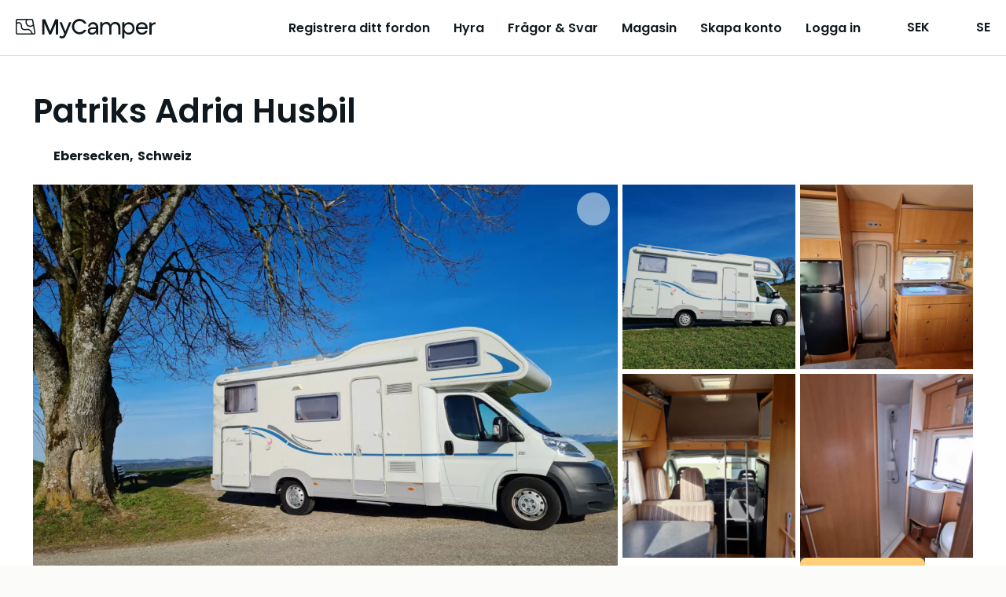

--- FILE ---
content_type: text/html;charset=utf-8
request_url: https://mycamper.com/se/fordon/5501
body_size: 69668
content:
<!DOCTYPE html><html  dir="ltr" lang="sv-SE"><head><meta charset="utf-8">
<meta name="viewport" content="width=device-width, initial-scale=1, maximum-scale=1.0&quot;">
<title>Hyr Husbil i Ebersecken med 6 sängplatser från 1 797 SEK &#x2F; natt – MyCamper</title>
<style nonce="UfKfrYZ8BvnHCU/fw8TIROoR">a,abbr,acronym,address,applet,article,aside,audio,b,big,blockquote,body,canvas,caption,center,cite,code,dd,del,details,dfn,div,dl,dt,em,embed,fieldset,figcaption,figure,footer,form,h1,h2,h3,h4,h5,h6,header,hgroup,html,i,iframe,img,ins,kbd,label,legend,li,mark,menu,nav,object,ol,output,p,pre,q,ruby,s,samp,section,small,span,strike,strong,sub,summary,sup,table,tbody,td,tfoot,th,thead,time,tr,tt,u,ul,var,video{border:0;font:inherit;font-size:100%;margin:0;padding:0;vertical-align:baseline}html{line-height:1}ol,ul{list-style:none}table{border-collapse:collapse;border-spacing:0}caption,td,th{font-weight:400;text-align:left;vertical-align:middle}blockquote,q{quotes:none}blockquote:after,blockquote:before,q:after,q:before{content:"";content:none}a img{border:none}article,aside,details,figcaption,figure,footer,header,hgroup,main,menu,nav,section,summary{display:block}.cms-content h1,.section__heading1{font-display:swap;font-family:var(--base-font);font-size:24px;font-size:1.5rem;font-weight:600;line-height:28px}@media (min-width:768px){.cms-content h1,.section__heading1{font-size:42px;font-size:2.625rem;line-height:42px}}.cms-content h2,.section__heading,.usps .usp-list__heading{font-display:swap;font-family:var(--base-font);font-size:20px;font-size:1.25rem;font-weight:700;line-height:24px}@media (min-width:768px){.cms-content h2,.section__heading,.usps .usp-list__heading{font-size:24px;font-size:1.5rem;line-height:48px}}.cms-content h3,.cms-content h4,.main-usps .usp__heading,.rental-process .process-item__heading,.section__subheading,.section__subsubheading,.subsection__heading,.usps .usp-list .usp__heading{font-display:swap;font-family:var(--base-font);font-size:16px;font-size:1rem;font-weight:700;line-height:24px}@media (min-width:768px){.cms-content h3,.cms-content h4,.main-usps .usp__heading,.rental-process .process-item__heading,.section__subheading,.section__subsubheading,.subsection__heading,.usps .usp-list .usp__heading{font-size:20px;font-size:1.25rem;line-height:24px}}.section .section-image__caption{color:var(--secondary-text-color)}body{-webkit-text-size-adjust:100%;background:var(--cream-white-light);color:var(--primary-text-color);font-display:swap;font-family:var(--base-font);font-size:16px;font-size:1rem;font-weight:400;line-height:1.5}@media (min-width:768px){body{font-size:18px;font-size:1.125rem}}a{color:var(--primary-lightest);cursor:pointer;font-weight:400;text-decoration:underline;transition:color .1s}a.contact-link{white-space:nowrap}a.link-disabled{color:var(--disabled);pointer-events:none}a.download-link .iconify{height:24px;margin-bottom:3px;margin-right:5px;width:24px}.iconify{display:inline-block;vertical-align:middle}strong{font-weight:600}q{font-style:italic}p{line-height:24px;margin-bottom:1em}p.page-break{margin:0;page-break-before:always}p.footnote{color:var(--secondary-text-color);font-size:12px;font-size:.75rem;margin-top:2.2em}@media (min-width:768px){p.footnote{font-size:14px;font-size:.875rem}}p.light{font-weight:300}small{color:var(--primary-text-color);font-size:12px;line-height:16px}small.light{font-weight:300}.preserve-linebreaks{white-space:pre-line}.v-popper--theme-tooltip .v-popper__inner{background:var(--white)!important;border:1px solid var(--gray-dark);border-radius:var(--default-border-radius)!important;box-shadow:2px 2px 4px #0000000d;color:var(--primary)!important;font-size:13px;font-size:.8125rem;line-height:18px;max-width:320px;padding:8px!important}.v-popper--theme-tooltip .v-popper__wrapper{margin:0 20px}.v-popper--theme-tooltip .v-popper__arrow-outer{border-color:var(--gray-dark)!important}table.rounded{border-collapse:unset}table.rounded .heading-row td{background:var(--cream-white);font-weight:700;text-align:center}table.rounded tr:first-child th:first-child{border-top-left-radius:var(--default-border-radius)}table.rounded tr:first-child th:last-child{border-top-right-radius:var(--default-border-radius)}table.rounded tr:last-child td:first-child{border-bottom-left-radius:var(--default-border-radius)}table.rounded tr:last-child td:last-child{border-bottom-right-radius:var(--default-border-radius)}.grecaptcha-badge{visibility:hidden}.layout--loading{align-items:center;display:flex;justify-content:center}.page-wrapper,.wrap{box-sizing:border-box;padding:0 10px;width:100%}@media (min-width:576px){.page-wrapper,.wrap{margin:0 auto;max-width:1300px;width:95%}.wrap--narrow{max-width:780px}}.page-wrapper{background:var(--white);border-radius:20px 20px 0 0;padding-left:20px;padding-right:20px}@media (min-width:576px){.page-wrapper{margin-top:20px}}@media (min-width:768px){.page-wrapper{margin-top:50px}}.container{box-sizing:border-box;margin-left:auto;margin-right:auto;padding:0 10px;width:100%}@media (min-width:576px){.container{max-width:540px}}@media (min-width:768px){.container{max-width:720px}}@media (min-width:992px){.container{max-width:960px}}@media (min-width:1200px){.container{max-width:1140px}}.cms-content h1{margin-bottom:1em}.cms-content h1+h2,.cms-content h1+h3{margin-bottom:.5em}.cms-content h2{margin-bottom:1em;margin-top:1.5em;text-transform:none}.cms-content h2:first-child{margin-top:0}.cms-content h3{font-size:18px;font-size:1.125rem;line-height:1.575em;margin-bottom:.5em;margin-top:2em}@media (min-width:768px){.cms-content h3{font-size:20px;font-size:1.25rem}}.cms-content h4{font-size:16px;font-size:1rem;line-height:1.575em;margin-bottom:0}@media (min-width:768px){.cms-content h4{font-size:18px;font-size:1.125rem}}.cms-content strong{font-weight:700}.cms-content em{font-style:italic}.cms-content hr{border:none;border-top:1px solid var(--border-color);margin:30px 0}.cms-content p{clear:left;line-height:1.575em;margin-bottom:1.1em;overflow-x:hidden;text-overflow:ellipsis;word-wrap:break-word;-webkit-hyphens:auto;hyphens:auto}.cms-content p:last-child{margin-bottom:0}.cms-content ol li,.cms-content ul li{line-height:1.575em}.cms-content ol,.cms-content ul:not(.gform_fields){padding:0 0 1.6em 1.05em}@media (min-width:992px){.cms-content ol,.cms-content ul:not(.gform_fields){padding:0 0 1.6em 2.15em}}.cms-content ul:not(.gform_fields){list-style:disc}.cms-content ol{list-style:decimal}.cms-content li>ol,.cms-content li>ul{margin-bottom:0}.cms-content dl{margin-bottom:1.6em}.cms-content dt{font-weight:700}.cms-content dd{margin-bottom:1.6em}.cms-content td,.cms-content th{border:1px solid var(--gray-light)}.cms-content table{border:3px solid var(--gray-light);border-collapse:separate;border-radius:var(--default-border-radius);border-spacing:0;margin:0 0 1.6em;width:100%}.cms-content table.has-fixed-layout{table-layout:fixed}.cms-content td,.cms-content th{font-weight:400;text-align:left}.cms-content th{border-width:0 1px 3px 0;font-weight:700}.cms-content td{border-width:0 1px 1px 0}.cms-content td,.cms-content th{padding:8px 16px}.cms-content tfoot td{border-top-width:3px}.cms-content figure.is-style-stripes table tbody tr:nth-child(odd){background-color:var(--gray-light)}.cms-content figure.is-style-stripes table,.cms-content figure.is-style-stripes td{border-width:0}.cms-content figure.is-style-stripes th{border-color:var(--primary);border-width:0 0 3px}.cms-content figure.is-style-stripes tfoot td{border-color:var(--primary);border-width:3px 0 0}.cms-content figure figcaption{margin-top:.5em}.cms-content img{-ms-interpolation-mode:bicubic;border:0;height:auto;margin-left:auto;margin-right:auto;max-width:100%;vertical-align:middle}.cms-content .wp-caption{margin:1.5em auto 1em}.cms-content .wp-caption-text{color:var(--secondary-text-color);font-size:14px;font-size:.875rem;margin-top:10px;text-align:left}.cms-content .wp-video{max-width:100%}.cms-content .wp-video-shortcode{height:auto;max-width:100%}@media (min-width:768px){.cms-content .alignleft{float:left;margin:.5em 1em .5em 0}.cms-content .aligncenter{display:block;margin-left:auto;margin-right:auto;text-align:center}.cms-content .aligncenter .wp-caption-text{text-align:center}.cms-content .alignright{float:right;margin:.5em 0 .5em 1em}}.cms-content blockquote{border-left:3px solid #707070;border-left:3px solid rgba(51,51,51,.7);color:var(--secondary-text-color);font-size:18px;font-size:1.125rem;line-height:1.6667;margin-bottom:1.6667em;margin-left:20px;margin-right:20px;padding-left:.7778em}.cms-content blockquote p{margin-bottom:1.6667em}.cms-content blockquote>p:last-child{margin-bottom:0}.cms-content blockquote cite,.cms-content blockquote small{color:#333;font-size:15px;font-size:1.5rem;line-height:1.6}.cms-content blockquote cite,.cms-content blockquote em,.cms-content blockquote i{font-style:normal}.cms-content blockquote b,.cms-content blockquote strong{font-weight:400}.cms-content iframe{width:100%}.intercom-lightweight-app,.intercom-lightweight-app-launcher{z-index:var(--z-sticky-support-button)!important}.badge{align-items:center;background:var(--blue);border-radius:50%;color:var(--white);display:inline-flex;font-size:12px;font-size:.75rem;justify-content:center;line-height:1em;padding:0}.badge,.badge--empty{height:1.5em;width:1.5em}.badge--empty{vertical-align:middle}.badge--double-digit{height:2em;width:2em}.badge--warning{background-color:var(--warning)}.badge--discrete{background-color:var(--gray-dark)}.button{align-items:center;border:2px solid transparent;border-radius:var(--default-border-radius);box-sizing:border-box;cursor:pointer;display:inline-flex;font-family:var(--base-font);font-weight:600;gap:5px;justify-content:center;line-height:20px;outline:none;padding:11px 40px;text-align:center;text-decoration:none;transition:all .2s ease-in-out;vertical-align:middle;-webkit-tap-highlight-color:rgba(0,0,0,0);font-size:16px;font-size:1rem}.lang-fi .button{font-size:14px;font-size:.875rem}.button--primary{background-color:var(--secondary-color);border-color:var(--secondary-color);color:var(--primary)}.button--primary:hover{background-color:var(--secondary-light);border-color:var(--secondary-light)}.button--primary:active,.button--primary:focus-visible{background-color:var(--secondary-dark);border-color:var(--secondary-dark)}.button--secondary{background-color:var(--blue);border-color:var(--blue);color:var(--primary)}.button--secondary:hover{background-color:var(--blue-light);border-color:var(--blue-light)}.button--secondary:active,.button--secondary:focus-visible{background-color:var(--blue-dark);border-color:var(--blue-dark)}.button--secondary-contrast{background-color:transparent;border-color:var(--primary);color:var(--primary)}.button--secondary-contrast:hover{background-color:var(--secondary-lightest)}.button--secondary-contrast:active,.button--secondary-contrast:focus-visible{background-color:var(--secondary-light);border-color:var(--secondary-light)}.button--tertiary-contrast{background-color:transparent;border-color:var(--gray);color:var(--blue-dark)}.button--tertiary-contrast:hover{background-color:var(--bright-blue-light)}.button--tertiary-contrast:active,.button--tertiary-contrast:focus-visible{background-color:var(--blue-95);border-color:var(--blue-95)}.button--warning{background-color:transparent;border-color:var(--warning-darkest);color:var(--warning-darkest)}.button--warning:hover{background-color:var(--warning-light)}.button--warning:active,.button--warning:focus-visible{background-color:var(--warning-darkest);color:var(--white)}.button--contrast-outline{background-color:transparent;border-color:var(--secondary-color);color:var(--white)}.button--contrast-outline:hover{background-color:var(--orange)}.button--contrast-outline:active,.button--contrast-outline:focus-visible{background-color:var(--orange);border-color:var(--orange)}.button__icon{bottom:1px;flex-shrink:0;height:24px;margin-left:5px;position:relative;width:24px}.button__icon--before{margin-left:0;margin-right:5px}.button--full-width,.button--full-width-mobile{width:100%}@media (min-width:992px){.button--full-width-mobile{width:auto}}.button--small,.button--small-mobile{padding:7px 24px}@media (min-width:992px){.button--small-mobile{padding:11px 40px}}.button--contrast{background:var(--tertiary);border-color:var(--tertiary);color:var(--white)}.button--contrast:focus-visible,.button--contrast:hover{background:var(--tertiary-light);border-color:var(--tertiary-light)}.button--contrast:active{background:var(--tertiary-dark);border-color:var(--tertiary-dark)}.button--light{background:transparent;border-color:var(--secondary-color);color:var(--white)}.button--light:hover{background-color:var(--orange);border-color:var(--secondary-color)}.button--light:active,.button--light:focus-visible{background-color:var(--orange);border-color:var(--orange)}.button--text{background:transparent;border-color:transparent;color:var(--primary)}.button--text:hover{background-color:var(--secondary-lightest);border-color:var(--secondary-lightest)}.button--text:active,.button--text:focus-visible{background-color:var(--secondary-light);border-color:var(--secondary-light)}.button--service{background:none;border-color:var(--primary);color:var(--primary-text-color)}.button--service:hover{background-color:var(--secondary-lightest)}.button--service:active,.button--service:focus-visible{background-color:var(--secondary-light);border-color:var(--secondary-light)}.button--service .button__icon.iconify{color:var(--facebook-blue);height:24px;margin-top:-2px;width:24px}.button[disabled],.button[disabled]:hover{background-color:var(--gray);border-color:var(--gray);color:var(--gray-dark);cursor:not-allowed}.button--light[disabled],.button--light[disabled]:hover,.button--secondary-contrast[disabled],.button--secondary-contrast[disabled]:hover,.button--service[disabled],.button--service[disabled]:hover{background-color:var(--white);border-color:var(--gray);color:var(--gray-dark);cursor:not-allowed}.button--text[disabled],.button--text[disabled]:hover{background-color:transparent;border-color:transparent;color:var(--gray-dark)}a.button[disabled]{pointer-events:none}input:-webkit-autofill,input:-webkit-autofill:focus,input:-webkit-autofill:hover{-webkit-background-clip:text;-webkit-transition:background-color 1000s 0s,color 1000s 0s;transition:background-color 1000s 0s,color 1000s 0s}.input{-webkit-appearance:none;background:var(--white);border:1px solid var(--border-color);border-radius:var(--default-border-radius);box-sizing:border-box;color:var(--primary);font-family:inherit;font-size:16px;font-size:1rem;height:48px;line-height:24px;outline:none;padding:12px;width:100%}.input.disabled,.input[disabled],.input[readonly]{background:var(--gray-light);color:var(--secondary-text-color);cursor:not-allowed;opacity:1}.input::-moz-placeholder{color:var(--secondary-text-color);opacity:1}.input::placeholder{color:var(--secondary-text-color);opacity:1}.input:focus{border-color:var(--border-color-active)}.input--error{border-color:var(--warning-darkest);color:var(--warning-darkest)}.input-unit{color:var(--gray-dark);font-size:16px;font-size:1rem;position:absolute;right:30px;top:42px}.form__input .input-unit{right:12px;top:13px}.select+.input-unit{right:46px}.form__input .select+.input-unit{right:36px}.label{display:block;font-size:14px;font-size:.875rem;font-weight:600;line-height:20px;margin-bottom:8px}.label--error{color:var(--warning-darkest)}.label-description{color:var(--darkest-gray);display:block;margin-bottom:5px}.input-error{color:var(--warning-darkest);font-size:11px;font-size:.6875rem;font-weight:700;margin-top:4px}@media (min-width:768px){.input-error{font-size:12px;font-size:.75rem}}.checkbox-label{display:block;line-height:20px;margin-bottom:10px;margin-top:10px;position:relative}.checkbox-label--disabled{color:var(--gray-dark)}.checkbox-label--error{color:var(--error)}.checkbox{opacity:0;position:absolute;z-index:-1}.checkbox__text{display:block;line-height:20px;margin-left:20px;padding-left:12px;text-align:left}.checkbox__text:before{background:var(--white);border:2px solid var(--darkest-gray);border-radius:2px;box-sizing:border-box;content:"";display:block;height:20px;left:0;position:absolute;top:0;width:20px}.checkbox-label--disabled .checkbox__text:before{border-color:var(--disabled)}.checkbox-label--error .checkbox__text:before{border-color:var(--error)}.checkbox__text--top-align:after,.checkbox__text--top-align:before{margin-top:4px}.checkbox:checked+.checkbox__text:before{background:var(--primary);border:none}.checkbox:checked+.checkbox__text:after{border-bottom:2px solid var(--white);border-left:2px solid var(--white);content:"";height:3.5px;left:10px;position:absolute;top:9px;transform:translate(-50%,-50%) rotate(-45deg);width:8px}.checkbox:disabled+.checkbox__text:before{border-color:var(--gray)}.radio{-webkit-appearance:none;-moz-appearance:none;appearance:none;background-color:var(--white);border:2px solid var(--darkest-gray);border-radius:50%;display:inline-block;margin-top:0;outline:0;padding:8px;position:relative}.radio:checked{background-color:var(--primary);border-color:var(--primary);box-shadow:inset 0 0 0 3px var(--white)}.radio:disabled{background-color:unset;border-color:var(--gray)}.radio:focus{border-color:var(--primary)}.radio--error{border-color:var(--error);color:var(--error)}.radio-label{align-items:flex-start;display:flex;line-height:1.2em;margin-bottom:8px;margin-right:8px}.radio-label:last-child{margin-bottom:0}.radio-label--disabled{color:var(--gray-dark)}.radio-label input{margin-right:10px;vertical-align:middle}.checkbox-list--sublist,.radio-list--sublist{margin-left:20px}.textarea{height:200px;resize:vertical}.select,.textarea{box-sizing:border-box}.select{display:inline-block;padding:0;position:relative;width:100%}.select:focus-within{border:1px solid var(--border-color-active)}.select:after{border:solid var(--primary);border-width:0 3px 3px 0;bottom:0;content:"";display:inline-block;height:0;margin:auto;padding:3px;pointer-events:none;position:absolute;right:20px;top:-2px;transform:rotate(45deg);-webkit-transform:rotate(45deg);width:0}.select.is-disabled:after{border-color:var(--disabled)}.select select{-moz-appearance:none;background:transparent;border:none;border-radius:0;box-shadow:none;box-sizing:border-box;color:var(--primary);cursor:pointer;font-size:16px;font-size:1rem;height:100%;outline:none;padding:12px 40px 12px 12px;width:100%}.select select:-moz-focusring{color:transparent;text-shadow:0 0 0 #000}.select select{-webkit-appearance:none}.select select::-ms-expand{display:none}.select select[disabled]{background:var(--gray-light);cursor:not-allowed}select{font-family:var(--base-font)}input[type=search]{-webkit-appearance:none}.form__input,.form__row{position:relative}.form__row{box-sizing:border-box;margin-bottom:var(--form-row-distance)}.form__row--columns{flex-direction:row}@media (min-width:768px){.form__row--columns{align-items:flex-start;display:flex;justify-content:space-between}}.form__row .column--2{margin-bottom:var(--form-row-distance);position:relative;width:100%}.form__row .column--2:last-child{margin-bottom:0}@media (min-width:768px){.form__row .column--2{margin-bottom:0;width:49%}}.form__row .column--3{margin-bottom:var(--form-row-distance);position:relative;width:100%}.form__row .column--3:last-child{margin-bottom:0}@media (min-width:768px){.form__row .column--3{margin-bottom:0;width:32%}}.form__row--outer,.form__row--outer .column--2,.form__row--outer .column--3{margin-bottom:var(--form-row-outer-distance)}.form__row--inner,.form__row--inner .column--2,.form__row--inner .column--3{margin-bottom:var(--form-row-inner-distance)}.standard-table{color:var(--secondary-text-color);width:100%}.standard-table td{padding:10px 20px}.list-card{background:var(--white);border:1px solid var(--border-color);border-radius:var(--default-border-radius);color:var(--primary);padding:10px 10px 10px 18px;position:relative}.list-card:hover{transform:scale(1.006)}.list-card:before{background:var(--cream-white);border-bottom-left-radius:var(--default-border-radius);border-top-left-radius:var(--default-border-radius);bottom:0;content:"";left:0;position:absolute;top:0;width:8px}.list-card--highlight:before{background-color:var(--primary)}.list-card--success:before{background-color:var(--tertiary)}.list-card--inactive:before{background-color:var(--bright-blue)}.list-card--disabled:before{background-color:var(--cream-white)}.list-card--removed:before{background-color:var(--cream-white-dark)}.list-card__link{text-decoration:none}.main-menu{background:var(--cream-white);inset:0;position:fixed;z-index:1}.main-menu__items{margin-top:75px}@media (min-width:1150px){.main-menu__items{min-height:auto}}.main-menu__item{margin-bottom:15px}@media (min-width:1150px){.main-menu__item{margin-bottom:0}}.main-menu__item .main-menu-item__text{height:26px;margin-left:80px}@media (min-width:1150px){.main-menu__item .main-menu-item__text{margin-left:0}}.main-menu__item a{border-bottom:2px solid transparent;color:var(--primary);font-size:16px;font-size:1rem;text-decoration:none;transition:all .2s}.main-menu__item a.router-link-active,.main-menu__item a:hover{border-bottom-color:var(--primary)}.main-menu__item a:hover{color:var(--primary)}@media (min-width:1150px){.main-menu{background:none;margin-left:10px;padding:0;position:relative;width:auto}.main-menu,.main-menu__items{display:flex;flex-direction:row}.main-menu__items{align-items:center;height:auto;justify-content:space-between;margin:auto}.main-menu__item{margin-left:20px;text-align:center}.main-menu__item:first-child{margin-left:0}.main-menu__item a{color:var(--primary);font-weight:600}.lang-fi .main-menu__item a{font-size:14px;font-size:.875rem}.main-menu__item a.router-link-active{border-bottom-color:var(--primary)}.main-menu__item a:hover{border-bottom-color:var(--primary-light);color:var(--primary)}}@media (min-width:1200px){.main-menu__item{margin-left:30px}.lang-fi .main-menu__item{margin-left:20px}}.main-usps.section{background:var(--white);padding:50px 0 0}.main-usps__items{display:flex;flex-direction:column;flex-wrap:wrap;justify-content:space-around}@media (min-width:576px){.main-usps__items{flex-direction:row}}.main-usps .usp{margin-bottom:50px;padding:0 20px}.main-usps .usp__icon{height:54px;margin-bottom:10px;width:54px}@media (min-width:768px){.main-usps .usp{flex-basis:20%;padding:0}}.pricing-table{margin:auto;width:100%}.pricing-table th{padding:4px 10px 4px 0;word-break:break-word}.pricing-table td{padding:4px 0;text-align:right}.pricing-table--canceled td,.pricing-table--canceled th{text-decoration:line-through}.pricing-table td,.pricing-table th{vertical-align:text-top}.pricing-table tfoot{border-top:1px solid var(--darkest-gray);font-weight:600;padding-top:8px}.pricing-table tbody tr:last-child td,.pricing-table tbody tr:last-child th{padding-bottom:8px}.pricing-table__specification,.pricing-table__value-info{color:var(--secondary-text-color)}.pricing-table__value-info{font-size:13px;font-size:.8125rem;line-height:1.2;margin-left:10px;margin-top:4px}@media (min-width:768px){.pricing-table__value-info{font-size:14px;font-size:.875rem}}.pricing-table__earnings td,.pricing-table__earnings th{font-size:16px;font-size:1rem;font-weight:700;padding-top:15px}.pricing-table__footnote td{text-align:left}.pricing-table__footnote p{margin-top:0}.pricing-table .iconify{height:24px;width:24px}.rental-process{padding:50px 0}@media (min-width:768px){.rental-process{padding:100px 0}}.rental-process.rental-out{background-color:var(--bright-blue)}.rental-process__heading{margin-bottom:20px}@media (min-width:768px){.rental-process__items{display:flex;justify-content:space-around}}.rental-process .process-item{margin:0 auto 50px;max-width:300px;text-align:center;z-index:1}@media (min-width:768px){.rental-process .process-item{margin:0 5px}}.rental-process .process-item__icon{height:90px;margin:20px auto;width:90px}.rental-process .process-item__heading{margin-bottom:15px}.section{color:var(--primary);padding-bottom:32px;padding-top:32px;text-align:center}.section strong{font-weight:600}@media (min-width:768px){.section{padding-bottom:64px;padding-top:64px}}.section__part{margin-bottom:40px}.section__part--divided{border-top:1px solid var(--border-color)}.section__intro{font-weight:600}.section__content{margin:auto;max-width:580px;text-align:left}.section__preheading{font-size:14px;font-size:.875rem;margin-bottom:16px;text-align:center}.section__footnote{font-size:14px;font-size:.875rem;margin:16px 0 0;text-align:left}@media (min-width:768px){.section__footnote{text-align:center}}.section__heading{margin-bottom:10px}@media (min-width:768px){.section__heading{margin-bottom:20px}}.section__heading--centered{text-align:center}.section__heading1{margin-bottom:32px}@media (min-width:768px){.section__heading1{margin-bottom:48px}}.section__heading1--centered{text-align:center}.section__subheading,.section__subsubheading{margin-bottom:10px;margin-top:30px}.section__date{color:var(--secondary-text-color)}.section__table{margin-bottom:40px}.section__table tr:nth-child(2n){background:var(--gray-light)}.section__table td,.section__table th{line-height:1.375em;padding:10px;vertical-align:top}.section__table td{font-weight:300}.section__table .money-cell{text-align:right}.section__external-link{margin-left:20px}.section__external-link-icon{margin-bottom:3px;padding-right:5px}.section__ordered-list{line-height:1.575em;list-style:decimal;margin-left:30px}.section__ordered-list--sublist{list-style:lower-latin}.section__ordered-list li{margin-bottom:1.1em}.section__unordered-list{line-height:1.575em;list-style:disc;margin-bottom:20px;margin-left:30px}.section__unordered-list li{margin-bottom:1.1em}.section--floating{background-color:var(--white);position:relative}.section--floating:after{background:none;border-radius:50%;bottom:10px;content:"";height:10%;left:0;margin:auto;position:absolute;right:0;z-index:-1}.section--accent{background-color:var(--primary);color:var(--white)}.section--regular{background-color:var(--white)}.section--secondary{background-color:var(--secondary-color);color:var(--white)}.section--base{background-color:var(--gray-light)}.section__buttons{display:flex;flex-direction:column;justify-content:center;margin-top:60px}.section__buttons .button{margin-bottom:20px;margin-left:16px;margin-right:16px}.section__buttons .button:last-child{margin-bottom:0}@media (min-width:768px){.section__buttons{flex-direction:row}.section__buttons .button{margin-bottom:0}.section__buttons .button--contrast,.section__buttons .button--primary{order:2}}.section__cta-buttons{border-top:1px solid var(--border-color);display:flex;flex-direction:column;justify-content:space-around;margin-top:50px;padding-top:50px}.section__cta-buttons .button{margin-bottom:20px;margin-left:5px;margin-right:5px}@media (min-width:768px){.section__cta-buttons{flex-direction:row}}.section .section-image{margin-bottom:20px}.section .section-image--centered .section-image__image{display:block;margin:auto;max-width:100%}.section .section-image--full-width .section-image__image{height:auto;width:100%}.section .section-image__image--rounded{background-position:50%;background-repeat:no-repeat;background-size:cover;border-radius:var(--default-border-radius);height:220px;width:100%}@media (min-width:576px){.section .section-image__image--rounded{height:255px}}.section .section-images{display:flex;justify-content:space-between;margin-top:20px}.section .section-images--two{flex-direction:column}.section .section-images--two .section-image{width:100%}@media (min-width:576px){.section .section-images--two .section-image{width:48%}.section .section-images--two{flex-direction:row}}.section .section-images--four{box-sizing:border-box;flex-direction:row;flex-wrap:wrap}.section .section-images--four .section-image{box-sizing:border-box;flex:0 0 50%;margin-bottom:0;max-width:50%;padding:10px}@media (min-width:992px){.section .section-images--four .section-image{flex:0 0 25%;max-width:25%}}.section__list{display:flex;flex-direction:column;gap:24px;text-align:left}@media (min-width:992px){.section__list{flex-direction:row;gap:48px;justify-content:space-between}}.section__list-item{display:flex;gap:16px}@media (min-width:992px){.section__list-item{flex:1}}.section__list-item__title{font-weight:700;margin-bottom:8px}.section__list-item__description{margin-bottom:0}.show-more-link{align-items:flex-start;cursor:pointer;display:flex;flex-direction:row;line-height:1;text-decoration:none}.show-more-link__icon.iconify{flex-shrink:0;height:38px;margin-left:-10px;margin-top:-10px;width:38px}.subsection{border-top:1px solid var(--border-color);padding:20px 0 50px;text-align:left}@media (min-width:768px){.subsection{display:flex;flex-wrap:nowrap}.subsection__content{flex-grow:1}}@media print{.subsection{display:flex;flex-wrap:nowrap}.subsection__content{flex-grow:1}}.subsection__content{max-width:100%}.subsection:first-child{border-top:none}.subsection__heading{margin-bottom:20px;margin-right:10px;min-width:200px}.vehicle-section{text-align:left}.vehicle-section:last-child{padding-bottom:0}.vehicle-section__heading{font-size:20px;font-size:1.25rem;font-weight:700;line-height:28px;margin-bottom:32px}.vehicle-section__modal-heading{font-size:24px;font-size:1.5rem;font-weight:600;margin-bottom:32px;text-align:center}.vehicle-section__button{margin-top:16px}@media (min-width:992px){.vehicle-section__button{margin-top:24px}}.vehicle-section .overview-list{-moz-columns:1;column-count:1}@media (min-width:992px){.vehicle-section .overview-list{-moz-columns:2;column-count:2;-moz-column-gap:20px;column-gap:20px}}.vehicle-section .overview-list-item{font-size:16px;font-size:1rem}.vehicle-section .preserve-linebreaks{margin-bottom:0}.vehicle-section__notice{margin-bottom:32px}.vehicle-section__notice p{margin-bottom:10px}.vehicle-section:not(.vehicle__rules) .overview-list-item{flex-direction:column;margin-bottom:8px;-moz-column-break-inside:avoid;break-inside:avoid}.vehicle-section:not(.vehicle__rules) .overview-list-item__label{font-weight:700;line-height:24px}.vehicle-section:not(.vehicle__rules) .overview-list-item__label:after{content:""}.usps,.usps__container{position:relative}.usps__container{z-index:3}@media (min-width:992px){.usps__container{display:flex;justify-content:space-between}}.usps .blue_bg{background-color:var(--bright-blue);bottom:0;height:50%;left:0;position:absolute;top:0;width:100%;z-index:2}@media (min-width:992px){.usps .blue_bg{height:100%;width:50%}}.usps .cream_bg{background-color:var(--cream-white);bottom:0;height:50%;position:absolute;right:0;width:100%;z-index:2}@media (min-width:992px){.usps .cream_bg{height:100%;width:50%}.usps--list-wrap{flex-basis:45%}}.usps--list-wrap:first-of-type{background-color:var(--bright-blue);padding-bottom:20px}@media (min-width:992px){.usps--list-wrap:first-of-type{padding:0}}.usps--list-wrap:last-of-type{background-color:var(--cream-white);padding-top:20px}@media (min-width:992px){.usps--list-wrap:last-of-type{padding:0}}.usps .usp-list{box-sizing:border-box}.usps .usp-list__heading{color:var(--primary);margin-bottom:30px}.usps .usp-list .usp{display:flex;flex-direction:row;margin-bottom:30px;width:100%}.usps .usp-list .usp:last-child{margin-bottom:0}.usps .usp-list .usp__icon{flex-shrink:0;height:80px;margin-right:30px;width:80px}.usps .usp-list .usp__heading{margin-bottom:5px;text-align:left}.usps .usp-list .usp__text{text-align:left}.vehicle-data__item{display:flex;line-height:1.3em;margin-bottom:10px}.vehicle-data__item-label{color:var(--secondary-text-color);font-size:16px;font-size:1rem;font-weight:400;margin-right:10px;white-space:nowrap}.vehicle-data__item-label:after{content:":"}.pill{align-items:center;border:1px solid var(--primary);border-radius:20px;color:var(--primary);cursor:pointer;display:inline-flex;font-size:13px;font-size:.8125rem;justify-content:center;padding:8px 14px;white-space:nowrap;width:-moz-fit-content;width:fit-content}.pill,.pill:hover{text-decoration:none}.pill:hover{background-color:var(--gray)}.pill--primary{background-color:var(--primary);color:var(--white)}.pill--primary:hover{background-color:var(--primary-light);border-color:var(--primary-light)}.pill--tertiary-lightest{border:none}.pill--tertiary-lightest,.pill--tertiary-lightest:hover{background-color:var(--tertiary-lightest)}.pill--bright-blue{border:none}.pill--bright-blue,.pill--bright-blue:hover{background-color:var(--bright-blue)}.pill--disabled{cursor:default}.pill .iconify{height:16px;margin-right:4px;width:16px}</style>
<style nonce="UfKfrYZ8BvnHCU/fw8TIROoR">:root{--base-font:"Poppins","Helvetica Neue",Helvetica,Arial,sans-serif;--white:#fff;--almost-white:#fcfcfc;--gray-light:#f2f2f2;--gray:#ddd9de;--gray-dark:#978e96;--darkest-gray:#666;--gray-dark-2:#777;--black:#000;--primary:#0e181e;--primary-light:#1f3542;--primary-lightest:#2f5165;--secondary-color:#ffd078;--secondary-dark:#ffbf47;--secondary-light:#ffe3ad;--secondary-lightest:#fff4e0;--tertiary:#c3b1f9;--tertiary-dark:#a084f6;--tertiary-darkest:#6638f0;--tertiary-light:#e9e3fd;--tertiary-lightest:#f4f1fe;--orange:#dca32a;--orange-dark:#b4841e;--orange-light:#e3b554;--orange-lightest:#eac880;--bright-blue:#c4d8fc;--bright-blue-dark:#94b8fa;--bright-blue-light:#f5f9ff;--blue:#7c9df8;--blue-dark:#3c73fb;--blue-light:#a0bbfd;--blue-highlighted:#7098fc;--blue-40:#043cc8;--blue-50:#ebf1ff;--blue-60:#376ffb;--blue-70:#6e97fc;--blue-88:#c3d4fe;--blue-95:#e6edfe;--navy-10:#101c23;--cream-white:#f0ede3;--cream-white-dark:#dfd9c3;--cream-white-light:#fbfbf9;--warning:#ec5e63;--warning-darkest:#cd181f;--warning-dark:#e73238;--warning-light:#f28d90;--warning-40:#f4761c;--success-40:#329a3e;--lilac-84:#c4b3f9;--neutral-40:#666;--neutral-60:#999;--neutral-80:#ccc;--neutral-90:#e6e6e6;--neutral-95:#f2f2f2;--neutral-97:#f7f7f7;--success:#2ab2b8;--success-light:#eafafa;--error:#bb0002;--error-50:#ffd6be;--info-border:#8093b3;--info-light:#eff1f5;--modal-background:rgba(0,0,0,.3);--border-color:#ddd9de;--border-color-active:#0e181e;--disabled:#978e96;--facebook-blue:#4267b2;--badge-default:#0e181e;--badge-complete:#7c9df8;--badge-warning:#ec5e63;--primary-text-color:#0e181e;--secondary-text-color:#666;--z-vehicle-search-box:9;--z-main-header:11;--z-mobile-menu-button:12;--z-help-text:98;--z-sticky-support-button:99;--z-vehicle-mobile-footer:100;--z-magazine-cta-footer:100;--z-floating-info:101;--z-datepicker-fullscreen:102;--z-sticky-header:110;--z-main-header-fullscreen:200;--z-modal:201;--main-header-md-height:70px;--main-banner-height:47px;--lg-spacing:40px;--md-spacing:24px;--sm-spacing:16px;--xs-spacing:8px;--default-shadow:0 2px 4px 0 rgba(0,0,0,.2);--form-row-distance:20px;--form-row-outer-distance:24px;--form-row-inner-distance:16px;--default-border-radius:8px;--lg-magazine-spacing:40px;--md-magazine-spacing:24px;--sm-magazine-spacing:16px;--xs-magazine-spacing:8px;--bp-xs-min:350px;--bp-sm-min:576px;--bp-md-min:768px;--bp-lg-min:992px;--bp-xl-min:1200px;--bp-hamburger-menu-max:1150px}</style>
<style nonce="UfKfrYZ8BvnHCU/fw8TIROoR">.resize-observer[data-v-b329ee4c]{background-color:transparent;border:none;opacity:0}.resize-observer[data-v-b329ee4c],.resize-observer[data-v-b329ee4c] object{display:block;height:100%;left:0;overflow:hidden;pointer-events:none;position:absolute;top:0;width:100%;z-index:-1}.v-popper__popper{left:0;outline:none;top:0;z-index:10000}.v-popper__popper.v-popper__popper--hidden{opacity:0;pointer-events:none;transition:opacity .15s,visibility .15s;visibility:hidden}.v-popper__popper.v-popper__popper--shown{opacity:1;transition:opacity .15s;visibility:visible}.v-popper__popper.v-popper__popper--skip-transition,.v-popper__popper.v-popper__popper--skip-transition>.v-popper__wrapper{transition:none!important}.v-popper__backdrop{display:none;height:100%;left:0;position:absolute;top:0;width:100%}.v-popper__inner{box-sizing:border-box;overflow-y:auto;position:relative}.v-popper__inner>div{max-height:inherit;max-width:inherit;position:relative;z-index:1}.v-popper__arrow-container{height:10px;position:absolute;width:10px}.v-popper__popper--arrow-overflow .v-popper__arrow-container,.v-popper__popper--no-positioning .v-popper__arrow-container{display:none}.v-popper__arrow-inner,.v-popper__arrow-outer{border-style:solid;height:0;left:0;position:absolute;top:0;width:0}.v-popper__arrow-inner{border-width:7px;visibility:hidden}.v-popper__arrow-outer{border-width:6px}.v-popper__popper[data-popper-placement^=bottom] .v-popper__arrow-inner,.v-popper__popper[data-popper-placement^=top] .v-popper__arrow-inner{left:-2px}.v-popper__popper[data-popper-placement^=bottom] .v-popper__arrow-outer,.v-popper__popper[data-popper-placement^=top] .v-popper__arrow-outer{left:-1px}.v-popper__popper[data-popper-placement^=top] .v-popper__arrow-inner,.v-popper__popper[data-popper-placement^=top] .v-popper__arrow-outer{border-bottom-color:transparent!important;border-bottom-width:0;border-left-color:transparent!important;border-right-color:transparent!important}.v-popper__popper[data-popper-placement^=top] .v-popper__arrow-inner{top:-2px}.v-popper__popper[data-popper-placement^=bottom] .v-popper__arrow-container{top:0}.v-popper__popper[data-popper-placement^=bottom] .v-popper__arrow-inner,.v-popper__popper[data-popper-placement^=bottom] .v-popper__arrow-outer{border-left-color:transparent!important;border-right-color:transparent!important;border-top-color:transparent!important;border-top-width:0}.v-popper__popper[data-popper-placement^=bottom] .v-popper__arrow-inner{top:-4px}.v-popper__popper[data-popper-placement^=bottom] .v-popper__arrow-outer{top:-6px}.v-popper__popper[data-popper-placement^=left] .v-popper__arrow-inner,.v-popper__popper[data-popper-placement^=right] .v-popper__arrow-inner{top:-2px}.v-popper__popper[data-popper-placement^=left] .v-popper__arrow-outer,.v-popper__popper[data-popper-placement^=right] .v-popper__arrow-outer{top:-1px}.v-popper__popper[data-popper-placement^=right] .v-popper__arrow-inner,.v-popper__popper[data-popper-placement^=right] .v-popper__arrow-outer{border-bottom-color:transparent!important;border-left-color:transparent!important;border-left-width:0;border-top-color:transparent!important}.v-popper__popper[data-popper-placement^=right] .v-popper__arrow-inner{left:-4px}.v-popper__popper[data-popper-placement^=right] .v-popper__arrow-outer{left:-6px}.v-popper__popper[data-popper-placement^=left] .v-popper__arrow-container{right:-10px}.v-popper__popper[data-popper-placement^=left] .v-popper__arrow-inner,.v-popper__popper[data-popper-placement^=left] .v-popper__arrow-outer{border-bottom-color:transparent!important;border-right-color:transparent!important;border-right-width:0;border-top-color:transparent!important}.v-popper__popper[data-popper-placement^=left] .v-popper__arrow-inner{left:-2px}.v-popper--theme-tooltip .v-popper__inner{background:#000c;border-radius:6px;color:#fff;padding:7px 12px 6px}.v-popper--theme-tooltip .v-popper__arrow-outer{border-color:#000c}.v-popper--theme-dropdown .v-popper__inner{background:#fff;border:1px solid #ddd;border-radius:6px;box-shadow:0 6px 30px #0000001a;color:#000}.v-popper--theme-dropdown .v-popper__arrow-inner{border-color:#fff;visibility:visible}.v-popper--theme-dropdown .v-popper__arrow-outer{border-color:#ddd}</style>
<style nonce="UfKfrYZ8BvnHCU/fw8TIROoR">@font-face{font-display:swap;font-family:Poppins;font-style:normal;font-weight:300;src:url(/_nuxt/Poppins-normal-300-devanagari.D7nrgzLr.woff2) format("woff2");unicode-range:u+0900-097f,u+1cd0-1cf9,u+200c-200d,u+20a8,u+20b9,u+20f0,u+25cc,u+a830-a839,u+a8e0-a8ff,u+11b00-11b09}@font-face{font-display:swap;font-family:Poppins;font-style:normal;font-weight:300;src:url(/_nuxt/Poppins-normal-300-latin-ext.Cirz0Guu.woff2) format("woff2");unicode-range:u+0100-02ba,u+02bd-02c5,u+02c7-02cc,u+02ce-02d7,u+02dd-02ff,u+0304,u+0308,u+0329,u+1d00-1dbf,u+1e00-1e9f,u+1ef2-1eff,u+2020,u+20a0-20ab,u+20ad-20c0,u+2113,u+2c60-2c7f,u+a720-a7ff}@font-face{font-display:swap;font-family:Poppins;font-style:normal;font-weight:300;src:url(/_nuxt/Poppins-normal-300-latin.Dku2WoCh.woff2) format("woff2");unicode-range:u+00??,u+0131,u+0152-0153,u+02bb-02bc,u+02c6,u+02da,u+02dc,u+0304,u+0308,u+0329,u+2000-206f,u+20ac,u+2122,u+2191,u+2193,u+2212,u+2215,u+feff,u+fffd}@font-face{font-display:swap;font-family:Poppins;font-style:normal;font-weight:400;src:url(/_nuxt/Poppins-normal-400-devanagari.CJDn6rn8.woff2) format("woff2");unicode-range:u+0900-097f,u+1cd0-1cf9,u+200c-200d,u+20a8,u+20b9,u+20f0,u+25cc,u+a830-a839,u+a8e0-a8ff,u+11b00-11b09}@font-face{font-display:swap;font-family:Poppins;font-style:normal;font-weight:400;src:url(/_nuxt/Poppins-normal-400-latin-ext.by3JarPu.woff2) format("woff2");unicode-range:u+0100-02ba,u+02bd-02c5,u+02c7-02cc,u+02ce-02d7,u+02dd-02ff,u+0304,u+0308,u+0329,u+1d00-1dbf,u+1e00-1e9f,u+1ef2-1eff,u+2020,u+20a0-20ab,u+20ad-20c0,u+2113,u+2c60-2c7f,u+a720-a7ff}@font-face{font-display:swap;font-family:Poppins;font-style:normal;font-weight:400;src:url(/_nuxt/Poppins-normal-400-latin.cpxAROuN.woff2) format("woff2");unicode-range:u+00??,u+0131,u+0152-0153,u+02bb-02bc,u+02c6,u+02da,u+02dc,u+0304,u+0308,u+0329,u+2000-206f,u+20ac,u+2122,u+2191,u+2193,u+2212,u+2215,u+feff,u+fffd}@font-face{font-display:swap;font-family:Poppins;font-style:normal;font-weight:600;src:url(/_nuxt/Poppins-normal-600-devanagari.STEjXBNN.woff2) format("woff2");unicode-range:u+0900-097f,u+1cd0-1cf9,u+200c-200d,u+20a8,u+20b9,u+20f0,u+25cc,u+a830-a839,u+a8e0-a8ff,u+11b00-11b09}@font-face{font-display:swap;font-family:Poppins;font-style:normal;font-weight:600;src:url(/_nuxt/Poppins-normal-600-latin-ext.CAhIAdZj.woff2) format("woff2");unicode-range:u+0100-02ba,u+02bd-02c5,u+02c7-02cc,u+02ce-02d7,u+02dd-02ff,u+0304,u+0308,u+0329,u+1d00-1dbf,u+1e00-1e9f,u+1ef2-1eff,u+2020,u+20a0-20ab,u+20ad-20c0,u+2113,u+2c60-2c7f,u+a720-a7ff}@font-face{font-display:swap;font-family:Poppins;font-style:normal;font-weight:600;src:url(/_nuxt/Poppins-normal-600-latin.zEkxB9Mr.woff2) format("woff2");unicode-range:u+00??,u+0131,u+0152-0153,u+02bb-02bc,u+02c6,u+02da,u+02dc,u+0304,u+0308,u+0329,u+2000-206f,u+20ac,u+2122,u+2191,u+2193,u+2212,u+2215,u+feff,u+fffd}@font-face{font-display:swap;font-family:Poppins;font-style:normal;font-weight:700;src:url(/_nuxt/Poppins-normal-700-devanagari.O-jipLrW.woff2) format("woff2");unicode-range:u+0900-097f,u+1cd0-1cf9,u+200c-200d,u+20a8,u+20b9,u+20f0,u+25cc,u+a830-a839,u+a8e0-a8ff,u+11b00-11b09}@font-face{font-display:swap;font-family:Poppins;font-style:normal;font-weight:700;src:url(/_nuxt/Poppins-normal-700-latin-ext.cby-RkWa.woff2) format("woff2");unicode-range:u+0100-02ba,u+02bd-02c5,u+02c7-02cc,u+02ce-02d7,u+02dd-02ff,u+0304,u+0308,u+0329,u+1d00-1dbf,u+1e00-1e9f,u+1ef2-1eff,u+2020,u+20a0-20ab,u+20ad-20c0,u+2113,u+2c60-2c7f,u+a720-a7ff}@font-face{font-display:swap;font-family:Poppins;font-style:normal;font-weight:700;src:url(/_nuxt/Poppins-normal-700-latin.Qrb0O0WB.woff2) format("woff2");unicode-range:u+00??,u+0131,u+0152-0153,u+02bb-02bc,u+02c6,u+02da,u+02dc,u+0304,u+0308,u+0329,u+2000-206f,u+20ac,u+2122,u+2191,u+2193,u+2212,u+2215,u+feff,u+fffd}</style>
<style nonce="UfKfrYZ8BvnHCU/fw8TIROoR">.loading-indicator__text{font-display:swap;font-family:var(--base-font);font-size:16px;font-size:1rem;font-weight:700;line-height:24px}@media (min-width:768px){.loading-indicator__text{font-size:20px;font-size:1.25rem;line-height:24px}}@keyframes typing{0%{opacity:.1}20%{opacity:.6}to{opacity:.1}}.loading-indicator{text-align:center}.loading-indicator__text{margin-bottom:10px}.loading-indicator__dots{height:16px}.loading-indicator__dot{animation:typing 1.6s infinite;display:inline-block;font-size:30px;font-size:1.875rem;line-height:16px}.loading-indicator__dot:nth-child(2){animation-delay:.4s}.loading-indicator__dot:last-child{animation-delay:.8s}</style>
<style nonce="UfKfrYZ8BvnHCU/fw8TIROoR">.main-header-banner--margin{margin-bottom:80px}.main-header-banner .impersonate-header{align-items:center;background-color:var(--error);color:var(--white);display:flex;height:80px;justify-content:center;left:0;padding:0;position:fixed;text-align:center;top:0;width:100%;z-index:100}.main-header-banner .impersonate-header a{color:var(--white);margin-left:16px}</style>
<style nonce="UfKfrYZ8BvnHCU/fw8TIROoR">.main-header{background:var(--white);border-bottom:1px solid var(--border-color);z-index:var(--z-main-header)}.main-header.is-mobile-menu-open{z-index:var(--z-main-header-fullscreen)}.main-header__menu--is-closed.main-menu{display:none}.main-header__mobile-menu-button.button{padding:10px 12px;z-index:var(--z-mobile-menu-button)}.main-header__mobile-menu-button.button .iconify{height:24px;width:24px}.main-header__mobile-menu-button.button.is-open{background-color:transparent;border:none;position:fixed;right:0}.main-header__mobile-menu-button.button.is-open:active,.main-header__mobile-menu-button.button.is-open:focus,.main-header__mobile-menu-button.button.is-open:hover{background-color:transparent}.main-header__mobile-menu-button.button.is-open .iconify{color:var(--primary);height:32px;width:32px}.main-header__logo img{height:20px;vertical-align:middle;width:143px}@media (min-width:350px){.main-header__logo img{height:25px;width:178px}}.main-header__container{align-items:center;display:flex;flex-direction:row;height:70px;justify-content:space-between;padding:0 20px}@media (min-width:1150px){.main-header__menu--is-closed.main-menu{display:flex}.main-header__mobile-menu-button.button{display:none}.main-header__container{flex-direction:row;height:var(--main-header-md-height);justify-content:space-between}}.main-header--floating{background:none;position:absolute;width:100%}</style>
<style nonce="UfKfrYZ8BvnHCU/fw8TIROoR">.footer-copyright[data-v-6cab2ebb]{align-items:flex-end;display:flex;flex-wrap:wrap;font-size:14px;font-size:.875rem}.footer-copyright li[data-v-6cab2ebb]{line-height:16px;margin-bottom:8px}.footer-copyright li[data-v-6cab2ebb]:not(:last-child){border-right:1px solid var(--primary);margin-right:10px;padding-right:10px}</style>
<style nonce="UfKfrYZ8BvnHCU/fw8TIROoR">.footer-social ul[data-v-b89925b5]{align-items:center;display:flex}.footer-social .iconify[data-v-b89925b5]{height:32px;width:32px}.footer-social li[data-v-b89925b5]:not(:last-child){margin-right:16px}.footer-social__subtitle[data-v-b89925b5]{color:var(--gray-dark);font-weight:700}</style>
<style nonce="UfKfrYZ8BvnHCU/fw8TIROoR">.footer-menu li[data-v-641601d7]:not(:last-child){margin-bottom:8px}.footer-menu__wrapper[data-v-641601d7]:not(:last-child){margin-bottom:24px}@media (min-width:1150px){.footer-menu__wrapper[data-v-641601d7]:not(:last-child){margin-right:70px}}.footer-menu__subtitle[data-v-641601d7]{color:var(--gray-dark);font-weight:700}</style>
<style nonce="UfKfrYZ8BvnHCU/fw8TIROoR">.main-footer{background:var(--cream-white);font-size:16px;font-size:1rem;padding:40px 10px 12px}@media (min-width:576px){.main-footer{padding:40px 0 32px}}@media (min-width:1150px){.lang-fi .main-footer{font-size:14px;font-size:.875rem}}.main-footer a{color:var(--primary-text-color)}.main-footer__newsletter-btn{width:100%}@media (min-width:576px){.main-footer__newsletter-btn{width:auto}}.main-footer .footer-menu{margin:40px 0 24px}@media (min-width:1150px){.main-footer .footer-menu{display:flex;margin:0}}.main-footer__logo{font-size:18px;font-size:1.125rem;margin-bottom:40px;text-align:center}.main-footer__logo p{margin:8px 0 0}.main-footer__logo img{vertical-align:middle}@media (min-width:1150px){.main-footer__logo{text-align:left}.main-footer__wrapper{display:flex;justify-content:space-between}.main-footer .footer-social{margin-right:33px;order:1}}@media screen and (max-width:1150px){.main-footer .footer-copyright{border-top:1px solid var(--primary);margin-top:24px;padding-top:24px}}.main-footer__subtitle{color:var(--gray-dark);font-weight:700}.main-footer .footer-link{border-bottom:2px solid transparent;font-weight:400;text-decoration:none}.main-footer .footer-link.router-link-active,.main-footer .footer-link:hover{border-bottom-color:var(--primary-text-color)}</style>
<style nonce="UfKfrYZ8BvnHCU/fw8TIROoR">.main-layout{min-height:100vh}.main-layout__content-wrapper{display:flex;flex-direction:column}.main-layout__content{flex-grow:1;position:relative}.main-layout--floating-header .main-layout__content{padding:0}.main-layout--white-bg{background:var(--white)}</style>
<style nonce="UfKfrYZ8BvnHCU/fw8TIROoR">.header-banner{background:var(--lilac-84);display:flex;font-size:14px;font-size:.875rem;justify-content:center;line-height:normal;padding:10px 20px;position:relative}@media (min-width:992px){.header-banner{font-size:16px;font-size:1rem;text-align:center}}.header-banner--warning{background:var(--warning-light);border-color:var(--warning)}.header-banner--error{background:var(--error);border-color:var(--error)}.header-banner__content{line-height:normal;max-width:680px}.header-banner__close{display:flex;margin:-8px -8px -8px 8px;padding:8px}.header-banner__close .iconify{color:var(--primary);height:24px;width:24px}</style>
<style nonce="UfKfrYZ8BvnHCU/fw8TIROoR">.main-menu[data-v-245e4c67]{overflow:scroll}@media (min-width:1150px){.main-menu[data-v-245e4c67]{overflow:visible}}</style>
<style nonce="UfKfrYZ8BvnHCU/fw8TIROoR">.main-menu-item{line-height:26px;position:relative}@media (min-width:1150px){.main-menu-item{line-height:1.1em}}.main-menu-item__badge{left:38px;position:absolute;top:6px}@media (min-width:1150px){.main-menu-item__badge{left:0;margin-right:2px;position:relative;top:-2px}}.main-menu-item.has-sub-menu .main-menu-item__text{display:none}.main-menu-item.has-sub-menu .main-menu-item__sub-menu-toggle .main-menu-item__text{display:initial}@media (min-width:1150px){.main-menu-item.has-sub-menu>.main-menu-item__text{display:initial}.main-menu-item.has-sub-menu .main-menu-item__sub-menu-toggle{display:none}}.main-menu-item.has-sub-menu .main-menu-item__sub-menu-toggle .main-menu-item__text:active,.main-menu-item.has-sub-menu .main-menu-item__sub-menu-toggle .main-menu-item__text:hover{border-bottom-color:transparent}@media (min-width:1150px){.main-menu-item.has-sub-menu .main-menu-item__sub-menu-toggle .main-menu-item__text:active,.main-menu-item.has-sub-menu .main-menu-item__sub-menu-toggle .main-menu-item__text:hover{border-bottom-color:var(--primary-light)}}.main-menu-item__sub-menu-icon{color:var(--primary);height:24px;margin-left:5px;margin-top:-4px;width:28px}@media (min-width:1150px){.main-menu-item__sub-menu-icon{display:none}}.main-menu-item__sub-menu{background:var(--cream-white-dark);box-sizing:border-box;font-size:14px;font-size:.875rem;max-height:0;overflow:hidden;padding-left:90px;text-decoration:none;transition:max-height .5s ease-in-out;width:100%}@media (min-width:768px){.main-menu-item__sub-menu{font-size:16px;font-size:1rem}}.main-menu-item__sub-menu.is-open{max-height:370px}.main-menu-item__sub-menu.is-open.size-small{max-height:120px}@media (min-width:1150px){.main-menu-item__sub-menu,.main-menu-item__sub-menu.is-open{display:none}}.main-menu-item__sub-menu .sub-menu-item{margin-top:10px}.main-menu-item__sub-menu .sub-menu-item:last-child{margin-bottom:10px}.main-menu-item__sub-menu .sub-menu-item a{border-bottom-width:1px;font-weight:400}</style>
<style nonce="UfKfrYZ8BvnHCU/fw8TIROoR">.currency-switcher__popup-title{font-display:swap;font-family:var(--base-font);font-size:16px;font-size:1rem;font-weight:700;line-height:24px}@media (min-width:768px){.currency-switcher__popup-title{font-size:20px;font-size:1.25rem;line-height:24px}}.currency-switcher{margin-left:78px;position:static}@media (min-width:1150px){.currency-switcher{margin-left:0}}@media (min-width:768px){.currency-switcher{position:relative}}.currency-switcher__toggler{align-items:center;cursor:pointer;display:flex;font-size:16px;font-size:1rem;-webkit-tap-highlight-color:transparent}.currency-switcher__toggler div{margin-left:5px}.currency-switcher__toggler .iconify{margin-right:0}@media (min-width:1150px){.currency-switcher__toggler{color:var(--primary);font-weight:600}}.currency-switcher__arrow{color:var(--primary);height:24px;margin-left:5px;width:24px}@media (min-width:1150px){.currency-switcher__arrow{display:none}}.currency-switcher__popup{background:var(--white);border-radius:var(--default-border-radius);box-shadow:var(--default-shadow);display:none;padding:24px;position:absolute;right:0;top:calc(100% + 20px);width:272px}@media (min-width:1150px){.currency-switcher__popup{display:block}}.currency-switcher__popup-title{display:none;margin-bottom:32px}@media (min-width:1150px){.currency-switcher__popup-title{display:block}}.currency-switcher__mobile{background:var(--cream-white-dark);display:block;margin-left:-78px;margin-top:0;max-height:0;overflow:hidden;padding-left:98px;transition:max-height .5s ease-in-out,margin-top .5s ease-in-out}@media (min-width:1150px){.currency-switcher__mobile{display:none}}.currency-switcher__mobile.is-open{margin-top:15px;max-height:440px}.currency-switcher__icon{color:var(--primary);flex-shrink:0;height:24px;margin-right:22px;width:24px}@media (min-width:1150px){.currency-switcher__icon{color:var(--primary);margin-right:32px}}</style>
<style nonce="UfKfrYZ8BvnHCU/fw8TIROoR">.currency-switcher__row[data-v-d47142a1]{align-items:center;display:flex;min-height:32px}@media (max-width:1150px){.currency-switcher__row[data-v-d47142a1]{width:200px}.currency-switcher__row[data-v-d47142a1]:first-of-type{margin-top:24px}.currency-switcher__row[data-v-d47142a1]:last-of-type{margin-bottom:24px}}.currency-switcher__row[data-v-d47142a1]:not(:last-child){margin-bottom:10px}.currency-switcher__option[data-v-d47142a1]{align-items:start;border-radius:4px;cursor:pointer;display:flex;flex-direction:column;font-size:16px;font-size:1rem;padding:8px;width:100%}.currency-switcher__option span[data-v-d47142a1]{font-size:14px;font-size:.875rem}.currency-switcher__option[data-v-d47142a1]:hover{background-color:var(--neutral-97)}.currency-switcher__option--selected[data-v-d47142a1]{background-color:var(--neutral-95);font-weight:700}</style>
<style nonce="UfKfrYZ8BvnHCU/fw8TIROoR">.language-switcher__popup-title{font-display:swap;font-family:var(--base-font);font-size:16px;font-size:1rem;font-weight:700;line-height:24px}@media (min-width:768px){.language-switcher__popup-title{font-size:20px;font-size:1.25rem;line-height:24px}}.language-switcher{margin-left:78px;position:static}@media (min-width:1150px){.language-switcher{margin-left:0}}@media (min-width:768px){.language-switcher{position:relative}}.language-switcher__toggler{align-items:center;cursor:pointer;display:flex;font-size:16px;font-size:1rem;-webkit-tap-highlight-color:transparent}.language-switcher__toggler div{margin-left:5px}.language-switcher__toggler .iconify{margin-right:0}@media (min-width:1150px){.language-switcher__toggler{color:var(--primary);font-weight:600}}.language-switcher__arrow{color:var(--primary);height:24px;margin-left:5px;width:24px}@media (min-width:1150px){.language-switcher__arrow{display:none}}.language-switcher__popup{background:var(--white);border-radius:var(--default-border-radius);box-shadow:var(--default-shadow);display:none;padding:24px;position:absolute;right:0;top:calc(100% + 20px);width:272px}@media (min-width:1150px){.language-switcher__popup{display:block}}.language-switcher__popup-title{display:none;margin-bottom:32px}@media (min-width:1150px){.language-switcher__popup-title{display:block}}.language-switcher__mobile{background:var(--cream-white-dark);display:block;margin-left:-78px;margin-top:0;max-height:0;overflow:hidden;padding-left:98px;transition:max-height .5s ease-in-out,margin-top .5s ease-in-out}@media (min-width:1150px){.language-switcher__mobile{display:none}}.language-switcher__mobile.is-open{margin-top:15px;max-height:440px}.language-switcher__icon{color:var(--primary);flex-shrink:0;height:24px;margin-right:22px;width:24px}@media (min-width:1150px){.language-switcher__icon{color:var(--primary);margin-right:32px}}</style>
<style nonce="UfKfrYZ8BvnHCU/fw8TIROoR">.vehicle h1{font-display:swap;font-family:var(--base-font);font-size:24px;font-size:1.5rem;font-weight:600;line-height:28px}@media (min-width:768px){.vehicle h1{font-size:42px;font-size:2.625rem;line-height:42px}}.sticky-navbar{display:none;height:0;z-index:var(--z-sticky-header)}.sticky-navbar.visible{display:block;position:sticky;top:0}@media (max-width:992px){.sticky-navbar{display:none!important}}.sticky-navbar__row{align-items:center;background-color:var(--white);border-bottom:1px solid var(--border-color);box-sizing:border-box;display:flex;height:90px;position:relative;top:-90px;transition:top .15s ease-in-out;width:100%}.sticky-navbar__row.visible{top:0}.sticky-navbar__wrapper{align-items:center;display:flex;font-size:16px;font-size:1rem;justify-content:space-between}.sticky-navbar__price-info{align-items:center;display:flex;flex-shrink:0}.sticky-navbar__total-price .vehicle-pricing{display:inline-block;font-size:16px;font-size:1rem;font-weight:700;margin-left:4px;width:auto}.sticky-navbar__total-price .loading-indicator{margin-top:-8px}.sticky-navbar__date-range,.sticky-navbar__total-price span{font-size:14px;font-size:.875rem}.sticky-navbar__date-range{color:var(--primary);display:inline-block;margin-top:8px;text-decoration:underline!important}.sticky-navbar__book-btn{margin-left:16px}.sticky-navbar__submenu{display:flex;margin:0;padding:0}.sticky-navbar__submenu li{display:inline-block;white-space:nowrap;width:100%}.sticky-navbar__submenu li:not(:last-child){margin-right:48px}.sticky-navbar__submenu li,.sticky-navbar__submenu li a{color:var(--primary);cursor:pointer;font-weight:600;text-decoration:none}.sticky-navbar__submenu li a.active,.sticky-navbar__submenu li.active{color:var(--blue)}.vehicle{background:var(--white);font-size:16px;font-size:1rem}.vehicle__section.section{display:flex;flex-wrap:wrap;justify-content:space-between;padding-top:0}@media (min-width:576px){.vehicle__section.section{padding-top:50px}}.vehicle h1{margin-bottom:24px}.vehicle__header-container{display:flex;flex-direction:column;width:100%}.vehicle__header{margin-bottom:24px;text-align:left}.vehicle__about-section{padding-bottom:32px;text-align:left}.vehicle__about-section .button{margin-top:16px}.vehicle__images{margin-bottom:24px}@media (min-width:768px){.vehicle__images{margin-bottom:40px}}@media screen and (max-width:992px){.vehicle__images{order:-1}}.vehicle__text-content{margin:auto}.vehicle__content{width:100%}@media (min-width:992px){.vehicle__content{flex:0 0 66%;margin-right:20px;max-width:66%}}.vehicle__content .vehicle-section{border-top:1px solid var(--border-color);padding:32px 10px}.vehicle__content .vehicle__rules .overview-list-item{align-items:center;margin-bottom:8px}.vehicle__content .vehicle__rules .overview-list-item__label{color:var(--primary-text-color)}.vehicle__content .vehicle__rules-list{margin-bottom:24px}.vehicle__sidebar{display:none;flex:0 0 30%;max-width:30%}@media (min-width:992px){.vehicle__sidebar{display:block}}.vehicle .summary-bullets{flex-wrap:wrap;width:100%}.vehicle .summary-bullets li:not(:last-child){margin-right:20px;position:relative}.vehicle .summary-bullets li:not(:last-child):after{background:var(--primary);border-radius:50%;content:"";height:4px;position:absolute;right:-12px;top:50%;transform:translateY(-50%);width:4px}.vehicle__map{height:400px}.vehicle__location.vehicle-location span{font-weight:400}.vehicle__location_notice{margin-bottom:20px}.vehicle__related.section{background:var(--cream-white);padding:90px 10px}.lang-fi .vehicle__prices .overview-list-item,.lang-fi .vehicle__rules .overview-list-item{flex-direction:column}.lang-fi .vehicle__prices .overview-list-item__label,.lang-fi .vehicle__rules .overview-list-item__label{margin-right:0;white-space:normal}.vehicle__rules .checkin-checkout-times{margin:32px 0 8px}</style>
<style nonce="UfKfrYZ8BvnHCU/fw8TIROoR">@media (min-width:992px) and (max-width:1340px){.vehicle__sidebar[data-v-6d50c3d0] .date-range__dates-wrapper{overflow:hidden}.vehicle__sidebar[data-v-6d50c3d0] .date-range__dates-wrapper__date{font-size:14px;font-size:.875rem;overflow:hidden;text-overflow:ellipsis}.vehicle__sidebar[data-v-6d50c3d0] .date-range__dates-wrapper__separator{margin:0;min-width:18px}.vehicle__sidebar[data-v-6d50c3d0] .date-range__datepicker-icon{margin-right:8px}.vehicle__booking-request[data-v-6d50c3d0]{font-size:16px;font-size:1rem}}@media (min-width:1200px) and (max-width:1340px){.vehicle[data-v-6d50c3d0] .date-range__dates-wrapper__date{font-size:15px;font-size:.9375rem}}</style>
<style nonce="UfKfrYZ8BvnHCU/fw8TIROoR">.vehicle-location__type[data-v-955f3509]{list-style:none}.vehicle-location__wrapper[data-v-955f3509]{align-items:center;display:flex;overflow:hidden}.vehicle-location__wrapper span[data-v-955f3509]{font-weight:700}.vehicle-location__wrapper .iconify[data-v-955f3509]{height:24px;margin:0 4px 0 -2px;min-width:24px;width:24px}.vehicle-location__link[data-v-955f3509]{display:flex;overflow:hidden}.vehicle-location__distance[data-v-955f3509]{padding-left:4px;white-space:nowrap}.vehicle-location__city[data-v-955f3509]{flex:1;min-width:0;overflow:hidden;text-overflow:ellipsis;white-space:nowrap}.vehicle-location__city-wrapper[data-v-955f3509]{align-items:center;display:flex;min-width:0}.vehicle-location__comma[data-v-955f3509]{flex-shrink:0;margin-right:.3em}</style>
<style nonce="UfKfrYZ8BvnHCU/fw8TIROoR">.vehicle-images[data-v-f96812c0]{display:flex;max-height:475px;min-height:260px;position:relative;width:100%;-webkit-tap-highlight-color:transparent}@media (min-width:992px){.vehicle-images[data-v-f96812c0]{min-height:475px}}.vehicle-images__main-image[data-v-f96812c0]{cursor:pointer;height:100%;position:relative;width:62.5%}.vehicle-images__main-image--large[data-v-f96812c0]{height:26rem;width:100%}.vehicle-images__main-image img[data-v-f96812c0]{height:100%;-o-object-fit:cover;object-fit:cover;width:100%}.vehicle-images__side-images[data-v-f96812c0]{align-content:space-between;display:flex;flex-wrap:wrap;justify-content:space-between;padding:0 0 0 6px;width:37.5%}.vehicle-images__side-image-wrapper[data-v-f96812c0]{height:calc(50% - 3px);position:relative;width:calc(50% - 3px)}.vehicle-images__side-image-wrapper--medium[data-v-f96812c0]{height:calc(50% - 3px);width:100%}.vehicle-images__side-image-wrapper--large[data-v-f96812c0]{height:100%;width:100%}.vehicle-images__side-image[data-v-f96812c0]{cursor:pointer;height:100%}.vehicle-images__side-image img[data-v-f96812c0]{height:100%;-o-object-fit:cover;object-fit:cover;width:100%}.vehicle-images__button-overlay[data-v-f96812c0]{align-items:center;background:#000000b3;display:flex;justify-content:center;inset:0;position:absolute}.vehicle-images__mobile-wrapper[data-v-f96812c0]{height:100%;width:100%}@media (min-width:992px){.vehicle-images__mobile-wrapper[data-v-f96812c0]{display:none}}@media screen and (max-width:992px){.vehicle-images__main-image[data-v-f96812c0],.vehicle-images__side-images[data-v-f96812c0]{display:none}}.vehicle-images__mobile-carousel[data-v-f96812c0]{height:16.25rem;left:50%;margin-left:-50vw;margin-right:-50vw;overflow:visible;right:50%;width:100vw}</style>
<style nonce="UfKfrYZ8BvnHCU/fw8TIROoR">.vehicle-icon-bar[data-v-88f569c0]{align-items:center;display:flex;justify-content:space-between;position:absolute;right:0;top:0;z-index:2}.vehicle-icon-bar--full-width[data-v-88f569c0]{width:100%}.vehicle-icon-bar .iconify[data-v-88f569c0]{filter:drop-shadow(0 2px 8px rgba(0,0,0,.196))}.vehicle-icon-bar .iconify[data-v-88f569c0]:not(:last-child){margin-right:0}.vehicle-icon-bar .iconify[data-v-88f569c0]:last-child{margin-left:0}.vehicle-icon-bar__top-owner-badge[data-v-88f569c0]{line-height:1.2;margin:10px}.vehicle-icon-bar__icon-wrapper[data-v-88f569c0]{align-items:center;display:flex;height:-moz-fit-content;height:fit-content;justify-content:center;margin:5px;padding:5px;width:-moz-fit-content;width:fit-content}.vehicle-icon-bar__icon-wrapper--circled[data-v-88f569c0]{background:#ffffff80;border-radius:50%;height:42px;margin:10px;padding:0;width:42px}.vehicle-icon-bar__icon-wrapper--circled .iconify[data-v-88f569c0]{margin-top:2px}.vehicle-icon-bar__heart[data-v-88f569c0]{height:1.5rem;width:1.5rem}</style>
<style nonce="UfKfrYZ8BvnHCU/fw8TIROoR">.vehicle-info__box-item[data-v-2eb0bc73]{background:var(--white);border:1px solid var(--border-color);border-radius:var(--default-border-radius);text-decoration:none}.vehicle-info[data-v-2eb0bc73]{display:flex;flex-direction:column;font-size:16px;font-size:1rem;margin-bottom:32px;text-align:left;width:100%}@media (min-width:992px){.vehicle-info[data-v-2eb0bc73]{margin-bottom:40px}}.vehicle-info .iconify[data-v-2eb0bc73]{height:24px;min-width:24px;width:24px}.vehicle-info h1[data-v-2eb0bc73]{font-size:24px;font-size:1.5rem;font-weight:600;line-height:30px;margin-bottom:24px}@media (min-width:992px){.vehicle-info h1[data-v-2eb0bc73]{display:none}.vehicle-info__ratings-wrapper[data-v-2eb0bc73]{align-items:center;display:flex}}.vehicle-info .summary-bullets[data-v-2eb0bc73]{display:flex;font-weight:700;margin-bottom:24px}@media (min-width:992px){.vehicle-info .summary-bullets[data-v-2eb0bc73]{margin:0 0 0 32px;order:1}}.vehicle-info[data-v-2eb0bc73] .ratings{font-size:16px;font-size:1rem}.vehicle-info[data-v-2eb0bc73] .ratings .iconify{height:24px;width:24px}@media (min-width:992px){.vehicle-info[data-v-2eb0bc73] .ratings .iconify{height:32px;width:32px}}.vehicle-info[data-v-2eb0bc73] .ratings .ratings__value{margin:0 4px}@media (min-width:992px){.vehicle-info[data-v-2eb0bc73] .ratings{white-space:nowrap}}.vehicle-info__most-requested[data-v-2eb0bc73]{font-size:14px;font-size:.875rem;font-weight:600;margin:24px 0}.vehicle-info__most-requested .iconify[data-v-2eb0bc73]{margin-right:8px}.vehicle-info__most-requested__item[data-v-2eb0bc73]{align-items:center;display:flex}.vehicle-info__most-requested__item[data-v-2eb0bc73]:not(:last-child){margin-bottom:12px}@media (min-width:1200px){.vehicle-info__most-requested__item[data-v-2eb0bc73]:not(:last-child){border-right:1px solid var(--border-color);margin-bottom:0;margin-right:16px;padding-right:16px}.vehicle-info__most-requested[data-v-2eb0bc73]{display:flex;margin:32px 0}}@media (min-width:992px){.vehicle-info__boxes[data-v-2eb0bc73]{display:flex;gap:8px;margin-top:32px;order:1}}.vehicle-info__box-item[data-v-2eb0bc73]{align-items:center;display:flex;flex:1;margin-bottom:8px;padding:12px}.vehicle-info__box-item .iconify[data-v-2eb0bc73]{margin-right:12px}.vehicle-info__box-item__title[data-v-2eb0bc73]{font-size:14px;font-size:.875rem;font-weight:600;margin-bottom:2px}.vehicle-info__box-item__description[data-v-2eb0bc73]{font-size:13px;font-size:.8125rem}@media (min-width:992px){.vehicle-info__box-item[data-v-2eb0bc73]{margin:0;max-width:50%}}</style>
<style nonce="UfKfrYZ8BvnHCU/fw8TIROoR">@charset "UTF-8";.checkbox-list-item{font-size:14px;font-size:.875rem;margin-left:28px;padding-bottom:5px}@media (min-width:576px){.checkbox-list-item{font-size:16px;font-size:1rem;padding-bottom:15px}}.checkbox-list-item__icon.iconify{height:24px;width:24px}.checkbox-list-item__text{display:inline-block;text-indent:-28px}.icon-list-item{display:inline-block;font-size:14px;font-size:.875rem;max-width:13%;padding:0 5px;position:relative;text-align:center}@media (min-width:576px){.icon-list-item{font-size:16px;font-size:1rem}}.icon-list-item__icon{margin:auto}.icon-list-item__icon.iconify{height:32px;transition:color .2s;width:32px}.icon-list-item__icon.iconify.subtype-icon{width:42px}.icon-list-item__text{line-height:1.3em;margin:6px auto 3px}.icon-list-item__text a{color:var(--primary);text-decoration:none}.icon-list-item.pointer{cursor:pointer}.overview-list-item{display:flex;font-size:14px;font-size:.875rem;line-height:1.3em;margin-bottom:15px;margin-right:5px;min-width:240px}@media (min-width:576px){.overview-list-item{font-size:16px;font-size:1rem}}.overview-list-item__label{color:var(--secondary-text-color);font-weight:400;margin-right:10px;white-space:nowrap}.overview-list-item__label:after{content:":"}.overview-list-item__value{display:inline-flex}.overview-list-item .iconify{align-self:center;margin-left:8px}.overview-list-item a{color:var(--primary)}.rules-list-item{display:inline-block;font-size:14px;font-size:.875rem;line-height:1.2;margin:0;padding-bottom:10px;text-indent:-20px;width:100%}@media (min-width:576px){.rules-list-item{font-size:16px;font-size:1rem;padding-bottom:15px}}.inline-list-item{display:inline-block;font-size:14px;font-size:.875rem}@media (min-width:576px){.inline-list-item{font-size:16px;font-size:1rem}}.inline-list-item:after{content:"•";margin:0 5px}.inline-list-item:last-child:after{content:""}</style>
<style nonce="UfKfrYZ8BvnHCU/fw8TIROoR">.ratings{align-items:center;display:flex;font-size:14px;font-size:.875rem}.ratings__icon.iconify{color:var(--primary);height:16px;margin-bottom:1px;width:16px}.ratings__count{margin-left:4px}.ratings__value{font-weight:700}</style>
<style nonce="UfKfrYZ8BvnHCU/fw8TIROoR">.vehicle-owner-short-info[data-v-3d85d98e]{background:var(--white);border:1px solid var(--border-color);border-radius:var(--default-border-radius);padding:16px;text-decoration:none}.vehicle-owner-short-info__rented-by[data-v-3d85d98e]{white-space:nowrap}@media screen and (max-width:1200px){.vehicle-owner-short-info__rented-by strong[data-v-3d85d98e]{margin-right:4px}.vehicle-owner-short-info__rented-by .avatar-wrapper[data-v-3d85d98e],.vehicle-owner-short-info__rented-by .organization-logo[data-v-3d85d98e]{display:none}}.vehicle-owner-short-info__rented-by a[data-v-3d85d98e]{white-space:nowrap}@media (min-width:992px){.vehicle-owner-short-info__rented-by[data-v-3d85d98e]{align-items:center;display:flex}}.vehicle-owner-short-info .organization-logo[data-v-3d85d98e],.vehicle-owner-short-info[data-v-3d85d98e] .avatar{height:56px;width:56px}@media (min-width:1200px){.vehicle-owner-short-info .organization-logo[data-v-3d85d98e],.vehicle-owner-short-info[data-v-3d85d98e] .avatar{margin:0 8px}}.vehicle-owner-short-info .avatar-wrapper[data-v-3d85d98e]{height:56px}.vehicle-owner-short-info__wrapper[data-v-3d85d98e]{display:flex;margin-top:16px}@media (min-width:1200px){.vehicle-owner-short-info__wrapper[data-v-3d85d98e]{align-items:center;margin:0}.vehicle-owner-short-info__wrapper .avatar-wrapper[data-v-3d85d98e],.vehicle-owner-short-info__wrapper .organization-logo[data-v-3d85d98e]{display:none}}.vehicle-owner-short-info__verifications[data-v-3d85d98e]{font-weight:600;margin-left:24px}.vehicle-owner-short-info__verifications__item[data-v-3d85d98e]{align-items:center;display:flex}.vehicle-owner-short-info__verifications__item[data-v-3d85d98e]:not(:last-child){margin-bottom:8px}@media (min-width:1200px){.vehicle-owner-short-info__verifications__item[data-v-3d85d98e]:not(:last-child){margin:0 24px 0 0}.vehicle-owner-short-info__verifications__item[data-v-3d85d98e]{max-width:275px}}.vehicle-owner-short-info__verifications .iconify[data-v-3d85d98e]{height:24px;margin-right:8px;min-width:24px;width:24px}@media (min-width:1200px){.vehicle-owner-short-info__verifications[data-v-3d85d98e]{display:flex;margin-left:40px}.vehicle-owner-short-info[data-v-3d85d98e]{display:flex}}</style>
<style nonce="UfKfrYZ8BvnHCU/fw8TIROoR">.avatar-wrapper[data-v-72679a8d]{position:relative}.avatar-wrapper__badge[data-v-72679a8d]{position:absolute}.avatar[data-v-72679a8d]{border-radius:100%;height:50px;-o-object-fit:cover;object-fit:cover;-o-object-position:center;object-position:center;width:50px}.avatar--extra-small[data-v-72679a8d]{height:30px;max-height:30px;max-width:30px;min-height:30px;min-width:30px;width:30px}.avatar--small[data-v-72679a8d]{height:35px;max-height:35px;max-width:35px;min-height:35px;min-width:35px;width:35px}.avatar--medium[data-v-72679a8d]{height:60px;max-height:60px;max-width:60px;min-height:60px;min-width:60px;width:60px}.avatar--large[data-v-72679a8d]{height:80px;max-height:80px;max-width:80px;min-height:80px;min-width:80px;width:80px}.avatar--upload[data-v-72679a8d]{height:180px;max-height:180px;max-width:180px;min-height:180px;min-width:180px;width:180px}.avatar--selectable[data-v-72679a8d]{border:2px solid transparent}.avatar--selectable.is-selected[data-v-72679a8d]{border-color:var(--primary)}.avatar--fallback[data-v-72679a8d]{background:var(--gray-light);margin:auto;text-align:center}.avatar--fallback .iconify[data-v-72679a8d]{color:var(--gray);height:90%;width:90%}</style>
<style nonce="UfKfrYZ8BvnHCU/fw8TIROoR">@media (min-width:992px){.vehicle-data .overview-list{-moz-columns:2;column-count:2;-moz-column-gap:20px;column-gap:20px}.vehicle-data .overview-list--loading{-moz-columns:1;column-count:1}}@media (min-width:1200px){.vehicle-data .overview-list{-moz-columns:3;column-count:3}}.vehicle-data .overview-list .overview-list-item{flex-direction:row}.vehicle-data .overview-list .overview-list-item__label{color:var(--primary);font-weight:400}.vehicle-data .overview-list .overview-list-item__label:after{content:":"}.vehicle-data .overview-list .overview-list-item__value,.vehicle-data .overview-list a{font-weight:600;line-height:24px}.vehicle-data .overview-list a{color:var(--primary-text-color);text-decoration:none;width:-moz-fit-content;width:fit-content}.vehicle-data .overview-list a:active,.vehicle-data .overview-list a:hover{text-decoration:underline}.vehicle-data__check-item{align-items:center;display:flex;margin-bottom:8px}.vehicle-data__check-item .iconify{color:var(--blue-dark);height:24px;margin-right:4px;min-width:24px;width:24px}.vehicle-data__check-item__desc{font-size:14px;font-size:.875rem;margin:0}</style>
<style nonce="UfKfrYZ8BvnHCU/fw8TIROoR">.vehicle-equipment .checkbox-list{width:100%}@media (min-width:992px){.vehicle-equipment .checkbox-list{-moz-columns:2;column-count:2;-moz-column-gap:20px;column-gap:20px}}.vehicle-equipment .checkbox-list .checkbox-list-item{font-size:16px;font-size:1rem;padding-bottom:8px}</style>
<style nonce="UfKfrYZ8BvnHCU/fw8TIROoR">.vehicle-addons[data-v-0874f76b]{font-size:16px;font-size:1rem}.vehicle-addons__list .iconify[data-v-0874f76b]{height:24px;margin-right:8px;min-width:24px;width:24px}.vehicle-addons__list__item[data-v-0874f76b]:not(:last-child){margin-bottom:16px}@media (min-width:992px){.vehicle-addons__list__item[data-v-0874f76b]{-moz-columns:2;column-count:2;-moz-column-gap:20px;column-gap:20px}}.vehicle-addons__list__addon-title[data-v-0874f76b]{padding-right:16px}@media (min-width:1200px){.vehicle-addons__list__addon-title[data-v-0874f76b]{align-items:center;display:flex}}.vehicle-addons__list__wrapper[data-v-0874f76b]{align-items:center;display:flex;white-space:nowrap}@media (min-width:1200px){.vehicle-addons__list__wrapper[data-v-0874f76b]{margin-right:4px}}.vehicle-addons__list__price-wrapper[data-v-0874f76b]{justify-content:space-between;margin-top:8px}.vehicle-addons__list__price-type[data-v-0874f76b]{padding-right:16px}.vehicle-addons__list__price-value[data-v-0874f76b]{white-space:nowrap}.vehicle-addons .vehicle-section__button[data-v-0874f76b]{margin-top:32px}</style>
<style nonce="UfKfrYZ8BvnHCU/fw8TIROoR">.vehicle-rules-list .iconify[data-v-f82b4c23]{height:24px;margin-right:8px;min-width:24px;width:24px}.vehicle-rules-list div[data-v-f82b4c23]{display:flex}.vehicle-rules-list div[data-v-f82b4c23]:not(:last-child){margin-bottom:8px}</style>
<style nonce="UfKfrYZ8BvnHCU/fw8TIROoR">.checkin-checkout-times__table[data-v-ab6fa458]{margin-left:-16px}.checkin-checkout-times__table td[data-v-ab6fa458],.checkin-checkout-times__table th[data-v-ab6fa458]{padding:8px 16px}.checkin-checkout-times__table thead th[data-v-ab6fa458]{font-size:14px;font-size:.875rem;padding-top:0}.checkin-checkout-times__table__last-row td[data-v-ab6fa458],.checkin-checkout-times__table__last-row th[data-v-ab6fa458]{padding-bottom:0}.checkin-checkout-times__table th[data-v-ab6fa458]{font-weight:600}.checkin-checkout-times__table td[data-v-ab6fa458]{color:var(--secondary-text-color)}.checkin-checkout-times__table__border-cell[data-v-ab6fa458]{border-right:1px solid var(--border-color)}</style>
<style nonce="UfKfrYZ8BvnHCU/fw8TIROoR">.notice[data-v-fdc0be41]{background-color:var(--bright-blue-light);border:1px solid var(--bright-blue);border-radius:var(--default-border-radius);color:var(--primary-text-color);font-size:16px;font-size:1rem;line-height:24px;padding:14px 20px;text-align:left}.notice p[data-v-fdc0be41]:last-child{margin-bottom:0}.notice__heading[data-v-fdc0be41]{font-weight:700}.notice__icon.iconify[data-v-fdc0be41]{flex-shrink:0;height:24px;margin-right:10px;margin-top:1px;width:24px}.notice.has-icon .notice__wrapper[data-v-fdc0be41]{display:flex}.notice__content a[data-v-fdc0be41]{color:var(--primary-text-color)}.notice--small[data-v-fdc0be41]{font-size:14px;font-size:.875rem;line-height:20px;padding:8px}.notice--small .notice__icon[data-v-fdc0be41]{height:16px;margin-right:8px;width:16px}.notice--success[data-v-fdc0be41]{background-color:var(--bright-blue);border-color:var(--bright-blue);color:var(--primary-text-color)}.notice--success .notice__icon[data-v-fdc0be41]{color:var(--blue)}.notice--warning[data-v-fdc0be41]{background-color:var(--secondary-lightest);border-color:var(--secondary-color);color:var(--primary-text-color)}.notice--warning .notice__icon[data-v-fdc0be41]{color:var(--secondary-dark)}.notice--error[data-v-fdc0be41]{background-color:var(--white);border-color:var(--warning);color:var(--warning-darkest)}.notice--error .notice__content.has-heading[data-v-fdc0be41]{color:var(--primary-text-color)}.notice--error .notice__content a[data-v-fdc0be41],.notice--error .notice__content.has-heading .notice__heading[data-v-fdc0be41]{color:var(--warning-darkest)}.notice--error .notice__icon[data-v-fdc0be41]{color:var(--warning)}.notice--info[data-v-fdc0be41]{background-color:var(--blue-95);border:none;color:var(--primary-text-color)}.notice--info .notice__icon[data-v-fdc0be41]{color:var(--blue-40)}</style>
<style nonce="UfKfrYZ8BvnHCU/fw8TIROoR">.google-translate-link{align-items:center;display:flex}</style>
<style nonce="UfKfrYZ8BvnHCU/fw8TIROoR">.truncated-text__content[data-v-46b18e47]{display:-webkit-box;overflow:hidden;-webkit-box-orient:vertical;-webkit-line-clamp:6;line-clamp:6;word-wrap:break-word;max-height:144px;text-overflow:ellipsis}.truncated-text__button[data-v-46b18e47]{margin-top:32px}</style>
<style nonce="UfKfrYZ8BvnHCU/fw8TIROoR">.vehicle-insurance[data-v-4196186d] .vehicle-insurance__insurance-by{align-items:center;display:flex;margin-bottom:16px}.vehicle-insurance[data-v-4196186d] .vehicle-insurance__insurance-by span{font-size:14px;font-size:.875rem;font-weight:600;margin-right:8px}.vehicle-insurance[data-v-4196186d] .vehicle-insurance__insurance-by .insurance-logo{height:18px}.vehicle-insurance[data-v-4196186d] .vehicle-insurance__insurance-by .insurance-logo--omocom{height:26px;margin-top:-12px}.vehicle-insurance[data-v-4196186d] .vehicle-insurance-accordion .vehicle-insurance__list-title{font-weight:600;margin-bottom:0}</style>
<style nonce="UfKfrYZ8BvnHCU/fw8TIROoR">.owners-insurance-accordion[data-v-62e55f00] .baloise-insurance-accordion{margin-top:16px}</style>
<style nonce="UfKfrYZ8BvnHCU/fw8TIROoR">.accordion--card>.accordion__item[data-v-b8bdf76f]{background:var(--white);border:1px solid var(--border-color);border-radius:var(--default-border-radius);text-decoration:none}.accordion[data-v-b8bdf76f]{padding:0 24px;position:relative}.accordion__item[data-v-b8bdf76f]{-webkit-tap-highlight-color:transparent}.accordion__item:first-child .accordion__header[data-v-b8bdf76f]{padding-top:0}.accordion__item:first-child .accordion__header--with-top-padding[data-v-b8bdf76f]{padding-top:24px}.accordion__item[data-v-b8bdf76f]:not(:last-child){border-bottom:1px solid var(--gray)}.accordion__item--freeze-open .accordion__header[data-v-b8bdf76f],.accordion__item--hidden[data-v-b8bdf76f]{display:none}.accordion__item--error .accordion__content[data-v-b8bdf76f],.accordion__item--error .accordion__default-title[data-v-b8bdf76f]{color:var(--secondary-text-color)}.accordion__item--error .accordion__title-wrapper .iconify[data-v-b8bdf76f]{color:var(--warning-darkest)}.accordion__item--success .accordion__title-wrapper .iconify[data-v-b8bdf76f]{color:var(--blue-dark)}.accordion__header[data-v-b8bdf76f]{align-items:center;cursor:pointer;display:flex;justify-content:space-between;padding:24px 0}.accordion__header .iconify[data-v-b8bdf76f]{height:24px;min-width:24px;transition:transform .25s ease-in-out;width:24px}.accordion__icon--rotated[data-v-b8bdf76f]{transform:rotate(var(--arrow-rotation))}.accordion__default-title[data-v-b8bdf76f]{font-size:18px;font-size:1.125rem;font-weight:700;line-height:26px;margin:0}.accordion__content[data-v-b8bdf76f]{font-size:16px;font-size:1rem;line-height:24px;padding-bottom:24px;text-align:left}.accordion__title-wrapper[data-v-b8bdf76f]{display:flex}.accordion__title-wrapper .iconify[data-v-b8bdf76f]{flex-grow:1;height:20px;margin-right:4px;width:20px}.accordion--cream[data-v-b8bdf76f]{background-color:var(--cream-white)}.accordion--bottom-spacing-small[data-v-b8bdf76f]{margin-bottom:16px}.accordion--bottom-spacing-medium[data-v-b8bdf76f]{margin-bottom:24px}.accordion--bottom-spacing-large[data-v-b8bdf76f]{margin-bottom:32px}.accordion--minimalistic[data-v-b8bdf76f]{padding:0}.accordion--minimalistic .accordion__item[data-v-b8bdf76f]{border:none}.accordion--minimalistic .accordion__item[data-v-b8bdf76f]:not(:last-child){margin-bottom:16px}.accordion--minimalistic .accordion__header[data-v-b8bdf76f]{font-size:16px;font-size:1rem;font-weight:400;padding:0}.accordion--minimalistic .accordion__default-title[data-v-b8bdf76f]{font-size:14px;font-size:.875rem;font-weight:400;line-height:normal}.accordion--minimalistic .accordion__content[data-v-b8bdf76f]{font-size:12px;font-size:.75rem;line-height:16px;padding:4px 0 0 24px}.accordion--card[data-v-b8bdf76f]{padding:0}.accordion--card>.accordion__item[data-v-b8bdf76f]{margin-bottom:16px;padding:0}.accordion--card>.accordion__item[data-v-b8bdf76f]:last-child{margin-bottom:0}.accordion--card>.accordion__item>.accordion__header[data-v-b8bdf76f]{align-items:flex-start;padding:16px!important}.accordion--card>.accordion__item>.accordion__header>.accordion__title-wrapper[data-v-b8bdf76f]{display:block}@media (min-width:992px){.accordion--card>.accordion__item>.accordion__header>.accordion__title-wrapper[data-v-b8bdf76f]{display:flex;justify-content:space-between;padding-right:12px;width:100%}}.accordion--card>.accordion__item>.accordion__header>.accordion__title-wrapper>.accordion__default-title[data-v-b8bdf76f]{font-size:16px;font-size:1rem;font-weight:700;margin-bottom:8px}@media (min-width:992px){.accordion--card>.accordion__item>.accordion__header>.accordion__title-wrapper>.accordion__default-title[data-v-b8bdf76f]{margin-bottom:0}}.accordion--card>.accordion__item>.accordion__content[data-v-b8bdf76f]{font-size:14px;font-size:.875rem;line-height:20px;padding:0 16px 16px}.accordion--card>.accordion__item>.accordion__content ul[data-v-b8bdf76f]{list-style:disc;margin-left:24px}.accordion--card>.accordion__item>.accordion__content ul[data-v-b8bdf76f]:not(:last-child){margin-bottom:24px}</style>
<style nonce="UfKfrYZ8BvnHCU/fw8TIROoR">.insurance-logo{display:inline-block}.insurance-logo__img{height:inherit;width:inherit}</style>
<style nonce="UfKfrYZ8BvnHCU/fw8TIROoR">.vehicle-addon-price__per-night[data-v-ecde1fa3]{font-size:12px;font-size:.75rem}.vehicle-addon-price__per-night[data-v-ecde1fa3]:before{content:"/";font-size:16px;font-size:1rem;margin-left:2px}</style>
<style nonce="UfKfrYZ8BvnHCU/fw8TIROoR">.vehicle-prices__subheading[data-v-62bb6f88]{font-size:18px;font-size:1.125rem;font-weight:700;margin-bottom:20px}@media (min-width:992px){.vehicle-prices__subheading[data-v-62bb6f88]{margin-bottom:32px}}.vehicle-prices__seasons-accordion[data-v-62bb6f88]{margin-bottom:32px}.vehicle-prices__accordion-item-header[data-v-62bb6f88]{display:flex;flex:1;flex-direction:column;font-size:14px;font-size:.875rem;gap:4px;justify-content:space-between}.vehicle-prices__accordion-item-header strong[data-v-62bb6f88]{font-size:16px;font-size:1rem;font-weight:700}.vehicle-prices__accordion-item-header strong+span[data-v-62bb6f88]{margin-left:8px}@media (min-width:992px){.vehicle-prices__accordion-item-header[data-v-62bb6f88]{align-items:center;flex-direction:row;gap:0}}.vehicle-prices__seasonal-info-top[data-v-62bb6f88]{font-size:16px;font-size:1rem}.vehicle-prices__seasonal-info-top>div[data-v-62bb6f88]{display:flex;justify-content:space-between;margin-bottom:16px;padding-right:26px}.vehicle-prices__seasonal-info-top>div[data-v-62bb6f88]:last-child{margin-bottom:0}.vehicle-prices__seasonal-info-bottom[data-v-62bb6f88]{border-top:1px solid var(--border-color);font-size:16px;font-size:1rem;margin-top:16px;padding-top:16px}.vehicle-prices__seasonal-info-bottom div[data-v-62bb6f88]{margin-bottom:16px}.vehicle-prices__seasonal-info-bottom div[data-v-62bb6f88]:last-child{margin-bottom:0}.vehicle-prices__per-night-amount[data-v-62bb6f88]{font-size:16px;font-size:1rem}</style>
<style nonce="UfKfrYZ8BvnHCU/fw8TIROoR">.vehicle-owner-info .user-info{margin-bottom:10px}.vehicle-owner-info__box{background-color:var(--cream-white);border-radius:var(--default-border-radius);margin-bottom:20px;padding:20px}@media (min-width:992px){.vehicle-owner-info__box{width:475px}}.vehicle-owner-info__header{align-items:center;display:flex;justify-content:space-between}.vehicle-owner-info__name{font-size:20px;font-size:1.25rem;font-weight:700;line-height:1.5em;text-align:left}.vehicle-owner-info__avatar{margin-left:30px}.vehicle-owner-info__avatar .avatar{height:80px;width:80px}@media (min-width:992px){.vehicle-owner-info__avatar{margin-right:40px}}.vehicle-owner-info__stats{margin-top:10px}.vehicle-owner-info__send-button{width:100%}@media (min-width:992px){.vehicle-owner-info__send-button{width:auto}}.vehicle-owner-info--organization .vehicle-owner-info__box{text-align:left}.vehicle-owner-info--organization .vehicle-owner-info__header{display:initial}.vehicle-owner-info--organization .vehicle-owner-info__stats{margin-top:20px}.info-item__icon.iconify{color:var(--primary);margin-right:5px;min-height:24px;min-width:24px}</style>
<style nonce="UfKfrYZ8BvnHCU/fw8TIROoR">.user-verifications-and-stats{text-align:left;width:100%}.user-verifications-and-stats__item{display:flex}.user-verifications-and-stats__item:not(:last-child){margin-bottom:10px}.user-verifications-and-stats__item .item-column-wrapper{align-items:flex-start;display:flex;flex-direction:column}.user-verifications-and-stats__item .item-column-wrapper .column-item{line-height:24px;position:relative}.user-verifications-and-stats__item .item-column-wrapper .column-item .new-message-indicator{background-color:var(--warning);border-radius:50%;height:12px;position:absolute;top:-2px;width:12px}.user-verifications-and-stats__toggle-conversation{border-top:1px solid var(--border-color);margin-top:16px;padding-top:16px}.user-verifications-and-stats__details-visibility{font-size:12px;font-size:.75rem;font-style:italic;line-height:16px;margin-top:16px}.verification__icon.iconify{color:var(--primary);margin-right:5px;min-height:24px;min-width:24px}.verification__icon--warning.iconify{color:var(--error)}.verification__icon--incomplete.iconify{color:var(--disabled)}.verification__link,.verification__text{display:inline-block;line-height:1.3em}.verification--top-owner .verification__icon.iconify{margin-left:-2px;margin-right:3px;margin-top:-2px;min-height:28px;min-width:28px}.verification--top-owner .verification__text{font-weight:600}</style>
<style nonce="UfKfrYZ8BvnHCU/fw8TIROoR">.vehicle-reviews__empty-state-text{font-display:swap;font-family:var(--base-font);font-size:16px;font-size:1rem;font-weight:700;line-height:24px}@media (min-width:768px){.vehicle-reviews__empty-state-text{font-size:20px;font-size:1.25rem;line-height:24px}}.vehicle-reviews__empty-state{text-align:center}.vehicle-reviews__empty-state-text{display:block}.vehicle-reviews__review:not(:last-child){margin-bottom:24px}</style>
<style nonce="UfKfrYZ8BvnHCU/fw8TIROoR">.location-map__show-on-click{background:var(--gray-dark);background:url(/_nuxt/map-placeholder.D_NMyleM.jpg);background-position:0 0;background-size:cover;border-radius:var(--default-border-radius);box-sizing:border-box;color:var(--white);cursor:pointer;height:100%;padding-top:175px;text-align:center;width:100%}.location-map__map{height:100%;width:100%}</style>
<style nonce="UfKfrYZ8BvnHCU/fw8TIROoR">@charset "UTF-8";.booking-request-form[data-v-1e5cdd15]{border:1px solid var(--gray);border-radius:var(--default-border-radius);box-sizing:border-box;text-align:left;width:100%}.booking-request-form small[data-v-1e5cdd15]{color:var(--neutral-40);font-size:13px;font-size:.8125rem}.booking-request-form__header-section[data-v-1e5cdd15]{border-bottom:1px solid var(--gray);display:flex;flex-direction:column;gap:16px;padding:24px}.booking-request-form__content[data-v-1e5cdd15]{padding:24px}.booking-request-form__price[data-v-1e5cdd15]{font-size:14px;font-size:.875rem}.booking-request-form__price-value[data-v-1e5cdd15]{font-size:20px;font-size:1.25rem}.booking-request-form__platform-insurance[data-v-1e5cdd15]{align-items:center;display:flex;gap:4px}.booking-request-form__platform-insurance span[data-v-1e5cdd15]{font-size:14px;font-size:.875rem}.booking-request-form[data-v-1e5cdd15] .booking-request-form__platform-insurance-logo{display:flex;height:14px;margin-top:-1px;width:70px}.booking-request-form[data-v-1e5cdd15] .booking-request-form__platform-insurance-logo__omocom{height:22px;margin-top:-11px;width:auto}.booking-request-form__loading-indicator[data-v-1e5cdd15]{text-align:left}.booking-request-form__dates label[data-v-1e5cdd15]{font-size:13px;font-size:.8125rem;font-weight:400;margin-bottom:8px}.booking-request-form__error[data-v-1e5cdd15]{margin-top:10px}.booking-request-form__price-info[data-v-1e5cdd15]{margin:32px auto 0}.booking-request-form__book-button[data-v-1e5cdd15]{box-sizing:border-box;margin-top:32px}.booking-request-form .renter-access-signup[data-v-1e5cdd15],.booking-request-form__disabled-message[data-v-1e5cdd15]{margin-top:20px}.booking-request-form__footnote[data-v-1e5cdd15]{display:flex;flex-wrap:wrap;font-size:14px;font-size:.875rem;margin-top:32px}.booking-request-form__separator[data-v-1e5cdd15]{margin:0 8px}.booking-request-form__separator[data-v-1e5cdd15]:before{content:"•"}.booking-request-form[data-v-1e5cdd15] .date-range__dates-wrapper__date{font-size:16px;font-size:1rem}</style>
<style nonce="UfKfrYZ8BvnHCU/fw8TIROoR">.date-select-input--link{display:inline-block}.date-select-input .single-date{color:var(--secondary-text-color);width:100%}.date-select-input .single-date:focus{border-color:var(--border-color)!important}.date-select-input .single-date--modified{color:var(--primary)}</style>
<style nonce="UfKfrYZ8BvnHCU/fw8TIROoR">.date-range{align-items:center;border:1px solid var(--border-color);border-radius:var(--default-border-radius);box-sizing:border-box;display:flex;height:48px}.date-range__datepicker-icon{color:var(--primary);margin-right:8px;min-height:24px;min-width:24px}.date-range__datepicker-icon--small{margin-right:16px;min-height:18px;min-width:18px}@media (min-width:350px){.date-range__datepicker-icon{margin-right:16px}}.date-range__dates-wrapper{align-items:center;display:flex;margin:0 -8px;width:100%}.date-range__dates-wrapper__date,.date-range__dates-wrapper__placeholder{flex:1;font-size:14px;font-size:.875rem;padding:0 8px;text-align:left;white-space:nowrap}@media (min-width:350px){.date-range__dates-wrapper__date,.date-range__dates-wrapper__placeholder{font-size:16px;font-size:1rem}}.date-range__dates-wrapper__date--focused,.date-range__dates-wrapper__placeholder--focused{box-shadow:0 0 0 1px var(--primary),var(--default-shadow)}.date-range__dates-wrapper__dash-separator--focused{visibility:hidden}.date-range__dates-wrapper__date{color:var(--primary-text-color)}.date-range__dates-wrapper__date--grayed,.date-range__dates-wrapper__placeholder{color:var(--secondary-text-color)}.date-range__dates-wrapper__separator{color:var(--primary);display:inline-block;height:20px;min-width:24px}@media (min-width:380px){.date-range__dates-wrapper__separator{margin:0 8px}}.date-range__main-placeholder{font-size:16px;font-size:1rem;padding:12px 0}.date-range--range{padding:12px}.date-range--read-only{border:none;height:auto;padding:0}.date-range--input{padding-left:20px}.date-range--input .date-range__dates-wrapper{margin:0}.date-range--input .date-range__dates-wrapper__date,.date-range--input .date-range__dates-wrapper__placeholder{border-radius:var(--default-border-radius);padding:12px 10px}.date-range--compact{padding:11px 8px}.date-range--compact .date-range__dates-wrapper{gap:16px;margin:0;width:unset}.date-range--compact .date-range__dates-wrapper__separator{color:var(--gray-dark);margin:0}.date-range--compact .date-range__dates-wrapper__date,.date-range--compact .date-range__dates-wrapper__placeholder{color:var(--primary);font-size:14px;font-size:.875rem}.date-range--compact .date-range__dates-wrapper__date{padding:0}</style>
<style nonce="UfKfrYZ8BvnHCU/fw8TIROoR">.vehicle-mobile-footer{background:var(--white);border-top:1px solid var(--border-color);bottom:-220px;left:0;padding:16px 20px;position:fixed;right:0;z-index:var(--z-vehicle-mobile-footer)}.vehicle-mobile-footer.is-visible{bottom:0;transition:bottom .5s ease-in-out}@media (min-width:992px){.vehicle-mobile-footer{display:none}}.vehicle-mobile-footer__availability{margin:auto;max-width:440px}</style>
<style nonce="UfKfrYZ8BvnHCU/fw8TIROoR">.vehicle-check-availability__content-selected{align-items:center;display:flex;justify-content:space-between}.vehicle-check-availability__value{text-align:left}.vehicle-check-availability__items{margin-right:16px}.vehicle-check-availability__price{font-weight:700}.vehicle-check-availability__price .loading-indicator{display:inline-block;text-align:left;vertical-align:middle}.vehicle-check-availability__price,.vehicle-check-availability__value .date-select-input__link{height:24px;line-height:24px;white-space:nowrap}.vehicle-check-availability__button{min-width:180px;padding:14px 10px}.vehicle-check-availability__error{margin-bottom:10px;text-align:left}.vehicle-check-availability .date-select-input>.button{width:100%}.vehicle-check-availability__check-price-container{align-items:flex-start;display:flex;flex-direction:column;margin-right:16px}.vehicle-check-availability__check-price-container span{font-size:14px;font-size:.875rem}.vehicle-check-availability__check-price-container strong{font-size:20px;font-size:1.25rem;font-weight:700}</style>
<style nonce="UfKfrYZ8BvnHCU/fw8TIROoR">.related-vehicles-list .vehicle-list__item{max-width:100%;width:calc(100% - 20px)}@media (min-width:576px){.related-vehicles-list .vehicle-list__item{max-width:62%}}@media (min-width:667px){.related-vehicles-list .vehicle-list__item{max-width:47%}}@media (min-width:1020px){.related-vehicles-list .vehicle-list__item{font-size:12px;font-size:.75rem;max-width:23%}}@media (min-width:1500px){.related-vehicles-list .vehicle-list__item{font-size:14px;font-size:.875rem}}</style>
<style nonce="UfKfrYZ8BvnHCU/fw8TIROoR">.vehicle-list[data-v-df032f71]{display:flex;flex-wrap:wrap;justify-content:center}.vehicle-list__item[data-v-df032f71]{margin:10px}.vehicle-list.vehicles__loading[data-v-df032f71]{justify-content:flex-start}</style>
<style nonce="UfKfrYZ8BvnHCU/fw8TIROoR">.vehicle-card[data-v-286ac86f]{background:var(--white);border:1px solid var(--border-color);border-radius:var(--default-border-radius);color:var(--primary-text-color);display:inline-block;font-family:var(--base-font);font-size:14px;font-size:.875rem;min-width:230px;overflow:hidden;position:relative;text-decoration:none;width:100%}.vehicle-card--no-navigation[data-v-286ac86f]{cursor:default}.vehicle-card--loading[data-v-286ac86f]{box-sizing:border-box}.vehicle-card--loading .vehicle-card__row[data-v-286ac86f]:not(:last-child){padding-bottom:5px}.vehicle-card__link[data-v-286ac86f]{color:var(--primary-text-color);text-decoration:none;-webkit-tap-highlight-color:rgba(0,0,0,.05)}.vehicle-card__images[data-v-286ac86f]{height:240px;overflow:hidden}.vehicle-card--tiny .vehicle-card__images[data-v-286ac86f]{height:180px}.vehicle-card__content[data-v-286ac86f]{padding:12px;text-align:left}.vehicle-card__row[data-v-286ac86f]{align-items:center;display:flex;justify-content:space-between}.vehicle-card__row[data-v-286ac86f]:not(:last-child){margin-bottom:8px}.vehicle-card__row .loader[data-v-286ac86f]{border-radius:4px!important}.vehicle-card__price[data-v-286ac86f]{bottom:13px;line-height:20px;position:absolute;right:12px;text-align:right}.vehicle-card__price strong[data-v-286ac86f]{font-size:16px;font-size:1rem}.vehicle-card__meta[data-v-286ac86f]{align-items:center;align-self:flex-start;color:var(--darkest-gray);display:flex;white-space:nowrap}.vehicle-card__meta .iconify[data-v-286ac86f]{height:24px;margin-bottom:2px;margin-right:4px;width:24px}.vehicle-card__meta .is-false-positive .iconify[data-v-286ac86f]{color:var(--warning)}.vehicle-card__name[data-v-286ac86f]{font-size:16px;font-size:1rem;line-height:20px;overflow:hidden;text-overflow:ellipsis;white-space:nowrap}.vehicle-card__new[data-v-286ac86f]{align-items:center;display:inline-flex;min-height:20px;text-align:right}.vehicle-card .vehicle-rating[data-v-286ac86f],.vehicle-card__new[data-v-286ac86f]{padding-left:14px;white-space:nowrap}.vehicle-card__instant[data-v-286ac86f]{align-items:center;display:flex;font-weight:600}.vehicle-card__instant .iconify[data-v-286ac86f]{height:24px;margin:0 8px 0 -4px;width:24px}.vehicle-card__meta-value[data-v-286ac86f]{align-items:center;display:flex;margin-right:4px}.vehicle-card__meta-value[data-v-286ac86f]:not(:last-child){border-right:1px solid var(--darkest-gray);padding-right:4px}.vehicle-card__admin-link[data-v-286ac86f]{background:var(--gray-light);border-bottom-left-radius:3px;border-bottom-right-radius:3px;padding:5px;text-align:center}</style>
<style nonce="UfKfrYZ8BvnHCU/fw8TIROoR">.vehicle-image-carousel[data-v-7c27a2c5]{contain:content;position:relative}.vehicle-image-carousel[data-v-7c27a2c5],.vehicle-image-carousel__slides[data-v-7c27a2c5]{height:100%;overflow:hidden}.vehicle-image-carousel__slide[data-v-7c27a2c5]{height:100%}.vehicle-image-carousel__slide img[data-v-7c27a2c5]{height:100%!important;margin:auto;-o-object-fit:cover;object-fit:cover;-o-object-position:center;object-position:center;width:100%}.vehicle-image-carousel__slide--clickable[data-v-7c27a2c5]{cursor:pointer}.vehicle-image-carousel__next[data-v-7c27a2c5],.vehicle-image-carousel__prev[data-v-7c27a2c5]{align-items:center;background:var(--white);border-radius:50%;display:flex;height:32px;justify-content:center;opacity:0;position:absolute;top:50%;transform:translateY(-50%);transition:opacity .2s ease,transform .2s ease;width:32px;z-index:10}.vehicle-image-carousel__next .iconify[data-v-7c27a2c5],.vehicle-image-carousel__prev .iconify[data-v-7c27a2c5]{height:24px;width:24px}.vehicle-image-carousel__next[data-v-7c27a2c5]:hover,.vehicle-image-carousel__prev[data-v-7c27a2c5]:hover{transform:translateY(-50%) scale(1.05)}.vehicle-image-carousel__prev[data-v-7c27a2c5]{left:0;margin-left:16px}.vehicle-image-carousel__next[data-v-7c27a2c5]{margin-right:16px;right:0}.vehicle-image-carousel__next .iconify[data-v-7c27a2c5],.vehicle-image-carousel__prev .iconify[data-v-7c27a2c5]{cursor:pointer}.vehicle-image-carousel:hover .vehicle-image-carousel__next[data-v-7c27a2c5],.vehicle-image-carousel:hover .vehicle-image-carousel__prev[data-v-7c27a2c5]{opacity:1}.vehicle-image-carousel--fullscreen[data-v-7c27a2c5]{background:#fff;inset:0;position:fixed;z-index:calc(var(--z-modal) + 1)}.vehicle-image-carousel--fullscreen .vehicle-image-carousel__header[data-v-7c27a2c5]{align-items:center;display:flex;justify-content:flex-end;padding:2rem 1rem 1rem}.vehicle-image-carousel--fullscreen .vehicle-image-carousel__header button .iconify[data-v-7c27a2c5]{height:24px;width:24px}.vehicle-image-carousel--fullscreen .vehicle-image-carousel__footer[data-v-7c27a2c5]{align-items:center;background:var(--white);display:flex;justify-content:center;padding:1rem 1rem 2rem;width:100%}.vehicle-image-carousel--fullscreen .vehicle-image-carousel__slides[data-v-7c27a2c5]{height:calc(100% - 166px)}.vehicle-image-carousel--fullscreen .vehicle-image-carousel__slide img[data-v-7c27a2c5]{margin:auto;-o-object-fit:contain;object-fit:contain}@media (min-width:992px){.vehicle-image-carousel--fullscreen .vehicle-image-carousel__slide img[data-v-7c27a2c5]{max-width:75%}}.vehicle-image-carousel--fullscreen .vehicle-image-carousel__next[data-v-7c27a2c5],.vehicle-image-carousel--fullscreen .vehicle-image-carousel__prev[data-v-7c27a2c5]{background:none;height:-moz-fit-content;height:fit-content;opacity:1;top:50%;width:15%}.vehicle-image-carousel--fullscreen .vehicle-image-carousel__next .iconify[data-v-7c27a2c5],.vehicle-image-carousel--fullscreen .vehicle-image-carousel__prev .iconify[data-v-7c27a2c5]{color:var(--darkest-gray);cursor:pointer;height:40px;width:40px}@media screen and (max-height:576px) and (orientation:landscape){.vehicle-image-carousel--fullscreen .vehicle-image-carousel__header[data-v-7c27a2c5]{background:none;left:0;position:absolute;right:0;top:0;z-index:2}.vehicle-image-carousel--fullscreen .vehicle-image-carousel__footer[data-v-7c27a2c5]{background:none;bottom:0;left:0;position:absolute;right:0;z-index:2}.vehicle-image-carousel--fullscreen .vehicle-image-carousel__header button[data-v-7c27a2c5],.vehicle-image-carousel--fullscreen .vehicle-image-carousel__progress[data-v-7c27a2c5]{-webkit-backdrop-filter:blur(18px);backdrop-filter:blur(18px);background:#ffffff80;border-radius:var(--default-border-radius)}.vehicle-image-carousel--fullscreen .vehicle-image-carousel__progress[data-v-7c27a2c5]{padding:1rem}.vehicle-image-carousel--fullscreen .vehicle-image-carousel__slides[data-v-7c27a2c5]{background-color:var(--white);height:100%;top:0}.vehicle-image-carousel--fullscreen .vehicle-image-carousel__slides img[data-v-7c27a2c5],.vehicle-image-carousel--fullscreen .vehicle-image-carousel__slides source[data-v-7c27a2c5]{width:100vw}}</style>
<style nonce="UfKfrYZ8BvnHCU/fw8TIROoR">.siema-initialized,.siema-initialized>div,.siema-initialized>div>div{height:100%}</style>
<style nonce="UfKfrYZ8BvnHCU/fw8TIROoR">.vehicle-rating{align-items:center;display:flex}.vehicle-rating .iconify{height:20px;margin-right:4px;width:20px}</style>
<link nonce="UfKfrYZ8BvnHCU/fw8TIROoR" integrity="sha384-g7O95QRUktiMuXmECoqimg35wo9TkxmEIHEKx7xT5uLVS+o7ELpaMSiAEfaFqb4E" rel="stylesheet" href="/_nuxt/entry.jqGrtkBn.css" crossorigin>
<link nonce="UfKfrYZ8BvnHCU/fw8TIROoR" integrity="sha384-p+7jy6zN4kh2bCcRYrqWgZLapyKSJWfdGptAZrKLFQFttDswV6JtHvbh4KosK1H3" rel="stylesheet" href="/_nuxt/CurrencySwitcher.jpL6bIUN.css" crossorigin>
<link nonce="UfKfrYZ8BvnHCU/fw8TIROoR" integrity="sha384-lNuYtVgBeD70gswgYlok70NtM+8sCDykm62WUINRrWxyerLTZQ2fjDKXryPAevi0" rel="stylesheet" href="/_nuxt/VehicleCard.D7cKJBbh.css" crossorigin>
<link nonce="UfKfrYZ8BvnHCU/fw8TIROoR" integrity="sha384-pWaMhp4uY3pU3ncnS9qckreGeXFG3luoK+FJduvSj7AySkX7jxEPPaQCa/36PTYu" rel="stylesheet" href="/_nuxt/SkeletonLoader.Drk9F1qf.css" crossorigin>
<link nonce="UfKfrYZ8BvnHCU/fw8TIROoR" integrity="sha384-3LxWHgzN9iOB6usBUj/W1lffiCn48k/jHfcl3YvcpSJuwUHSAtnFd/WUZ64VwEPR" rel="stylesheet" href="/_nuxt/VehicleRating.Ohuqu_gE.css" crossorigin>
<link nonce="UfKfrYZ8BvnHCU/fw8TIROoR" integrity="sha384-x/J8Hjnae9FmnIdPp/Z1HMTMbiEwLFnstjIdG9yFuCHao1i8FefRYWd2wOOzrsq1" rel="stylesheet" href="/_nuxt/VehicleImageCarousel.CzRJQzHE.css" crossorigin>
<link nonce="UfKfrYZ8BvnHCU/fw8TIROoR" integrity="sha384-F922RfFPwdkhM+j63zGkFt/LyZwLjrYObd8hATaUPoXhlYfmckXMsx6c2R3F+8Wu" rel="stylesheet" href="/_nuxt/PaginationDots.Bny78nJt.css" crossorigin>
<link nonce="UfKfrYZ8BvnHCU/fw8TIROoR" integrity="sha384-ReIcvxa2jdJpwK4UnbfiOTKFbsSvgF5VOjsq5itg2OCIGueq96Uyjfy5aZSCS0oT" rel="stylesheet" href="/_nuxt/McTag.BKKy_30L.css" crossorigin>
<link nonce="UfKfrYZ8BvnHCU/fw8TIROoR" integrity="sha384-xGv294urdIm80KS7GDsOq+AmCn7TWZGF+yhlFkeS54CvXPD9fzkEOtnuLwPF0zMM" rel="stylesheet" href="/_nuxt/VehicleLocation.Cv6-QqlT.css" crossorigin>
<link nonce="UfKfrYZ8BvnHCU/fw8TIROoR" integrity="sha384-SZMfzoxtllBzZNiCXNNM+vKFs5GQuWb/3BZa5of1SdfgMc7H1ecRS7zVWtYi6g7l" rel="stylesheet" href="/_nuxt/VehicleField.DqqHROpv.css" crossorigin>
<link nonce="UfKfrYZ8BvnHCU/fw8TIROoR" integrity="sha384-f/cj3KZ6rz3Rr3MZt1+qky4UBJthyrY2dqLtl11boSZmiDIc2OcGk7V2V/ZRd4GN" rel="stylesheet" href="/_nuxt/VehicleReviews.D9anrwMi.css" crossorigin>
<link nonce="UfKfrYZ8BvnHCU/fw8TIROoR" integrity="sha384-wTG1Iob4Nuhfd70NWKacB02tqnthsNjKXuf51jZpBJHTAIpJPTIKnnfUaRchlOON" rel="stylesheet" href="/_nuxt/Review.53i2C5QK.css" crossorigin>
<link nonce="UfKfrYZ8BvnHCU/fw8TIROoR" integrity="sha384-mTKWeUiXsMMiDckKTJhYAatKsJsAr/utMk7KkuwKLAqf4bdbopGMVOx7oj54n12z" rel="stylesheet" href="/_nuxt/GoogleTranslateLink.CEVHVwDx.css" crossorigin>
<link nonce="UfKfrYZ8BvnHCU/fw8TIROoR" integrity="sha384-Pw6exGMMrhGixicdxxznQ+1vVZrGcv/8/wCaUVpI/NZdokokScI6i1xDGzeEJAbd" rel="stylesheet" href="/_nuxt/Avatar.C_O2F3T5.css" crossorigin>
<link nonce="UfKfrYZ8BvnHCU/fw8TIROoR" integrity="sha384-rGEWZLh+S9nYuXFhzmAONF0ZmMkB9CE7SQoSDIldRT0zcbSlRHzo4a1/oRGXmnaK" rel="stylesheet" href="/_nuxt/Ratings.B0c-HBlO.css" crossorigin>
<link nonce="UfKfrYZ8BvnHCU/fw8TIROoR" integrity="sha384-wfCPJbej2c+KNRZdRREIDdjGevjSH4m5phjbjxRGoKHDs0bMHs/BX1VTqgSx4p33" rel="stylesheet" href="/_nuxt/VehicleList.D3yeEMCs.css" crossorigin>
<link nonce="UfKfrYZ8BvnHCU/fw8TIROoR" integrity="sha384-zWhRK/ob3Uh/xMduL2uXe+H2zDFCMJa5Arur9A9KJCVlZO+pmFn2ZG38s5L9o/ln" rel="stylesheet" href="/_nuxt/VehicleEquipment.CfvUsTq-.css" crossorigin>
<link nonce="UfKfrYZ8BvnHCU/fw8TIROoR" integrity="sha384-tFI4wJ0lyc7ceXsTBaSq3nYy6PDh4J31ByJdTqBh50sjkCxMKW9+Jut0n2787MkU" rel="stylesheet" href="/_nuxt/Accordion.DWBIMc7j.css" crossorigin>
<link nonce="UfKfrYZ8BvnHCU/fw8TIROoR" integrity="sha384-oOXnC1Q5++VFZNqm8t4PAs/R2ass3RwfidLjOJZHbFsz0kVfl311u6QXszptjxs4" rel="stylesheet" href="/_nuxt/insurance.CqJuHd95.css" crossorigin>
<link nonce="UfKfrYZ8BvnHCU/fw8TIROoR" integrity="sha384-Da4YfVQpETITKDX4yrMjw5d9EYT44fPG2ww8WaS4pa9dyoQmrUeNrlm5RYSspAKk" rel="stylesheet" href="/_nuxt/OmocomBasicInsuranceNotice.ldfk4ulb.css" crossorigin>
<link nonce="UfKfrYZ8BvnHCU/fw8TIROoR" integrity="sha384-KovQzbXRCaKt5csfkdsLg4mLiQMgmlLI+La2FSTl3O0dGcOKsqHhub2NRAQgT5J+" rel="stylesheet" href="/_nuxt/OmocomOptionalInsurance.Cwsw2DAt.css" crossorigin>
<link nonce="UfKfrYZ8BvnHCU/fw8TIROoR" integrity="sha384-/p0acmSbbEee2RKJeSkGXK+kvgkQz6r2W/8ZSjUsRMRvIgJw3w+9VmknZsTkP6Xt" rel="stylesheet" href="/_nuxt/OrganizationLogo.D8zQ5oGp.css" crossorigin>
<link nonce="UfKfrYZ8BvnHCU/fw8TIROoR" integrity="sha384-GJByBO3HCM+H+V+ZUl7cyojLrs0A0aNQ9AX3/SExh4YaLDcWBAiEqI91nfILz7r/" rel="stylesheet" href="/_nuxt/UserVerificationsAndStats.-fxAqeTc.css" crossorigin>
<link nonce="UfKfrYZ8BvnHCU/fw8TIROoR" integrity="sha384-5UnYlYjbwAyGMr3YU1CsUPpgY/BDkHC35vBNt0F4bOP+It5tOcEceqltEnfu5un3" rel="stylesheet" href="/_nuxt/UserInfo.B1VFoVZ8.css" crossorigin>
<link nonce="UfKfrYZ8BvnHCU/fw8TIROoR" integrity="sha384-b9okY9wNKU8rGUKhhiLRGdcNTiwiRD8BIwfQEGVcIwTa/WzrffQKPk2+jFo4Hlnn" rel="stylesheet" href="/_nuxt/DateSelectInput.Bf6cQ4qg.css" crossorigin>
<link nonce="UfKfrYZ8BvnHCU/fw8TIROoR" integrity="sha384-aKjidpJJdxSgujB6W92gsf7uiC6yqLuggLNAXGUa7BkFApxix5Po72xJT3j0hgvg" rel="stylesheet" href="/_nuxt/McDatepicker.DVsZuNba.css" crossorigin>
<link nonce="UfKfrYZ8BvnHCU/fw8TIROoR" integrity="sha384-L44BIvcRk0KdAmGERxUbDBXWRsG9TcjYQG7tpY47QBuAj/GQ4QguweBDEhn9Rjj6" rel="stylesheet" href="/_nuxt/useInsurance.CNXZaU60.css" crossorigin>
<link nonce="UfKfrYZ8BvnHCU/fw8TIROoR" integrity="sha384-R916/whAdsO5+YHD9ccapwL2odcuLQMkx8rpsmbaqEe69xdt4a9X+qa4E6thxfth" rel="stylesheet" href="/_nuxt/OrderPricingTable.CnE4cgNk.css" crossorigin>
<link nonce="UfKfrYZ8BvnHCU/fw8TIROoR" integrity="sha384-CCBWaCQEblAu/YnwRpLrrsOdLcUJUQtl8gQCoCCGcFHh+lKi8ifwzeR7spPfIMXQ" rel="stylesheet" href="/_nuxt/RenterAccessSignupForm.BtBIoumx.css" crossorigin>
<link nonce="UfKfrYZ8BvnHCU/fw8TIROoR" integrity="sha384-yUE8DV1HcITIiD5If8hVdRmeh/LPz1iXtTAHFlQX2NYGdQ0wrxb7CKZo/iuyUmzU" rel="stylesheet" href="/_nuxt/VehicleAddons.BdvXbK6n.css" crossorigin>
<link nonce="UfKfrYZ8BvnHCU/fw8TIROoR" integrity="sha384-laVE6TkoSSSTbW4ArqliOhJ1ZKdrhkoKX4zVf4CmjfJmZoXeIvpaFNsJrI3mcyz6" rel="stylesheet" href="/_nuxt/VehicleRulesList.BqaRQ5g_.css" crossorigin>
<style nonce="UfKfrYZ8BvnHCU/fw8TIROoR">:where(.i-local\:arrow_full_right){display:inline-block;width:1em;height:1em;background-color:currentColor;-webkit-mask-image:var(--svg);mask-image:var(--svg);-webkit-mask-repeat:no-repeat;mask-repeat:no-repeat;-webkit-mask-size:100% 100%;mask-size:100% 100%;--svg:url("data:image/svg+xml,%3Csvg xmlns='http://www.w3.org/2000/svg' viewBox='0 0 24 24' width='24' height='24'%3E%3Cg fill='none'%3E%3Cpath stroke='black' stroke-linecap='round' stroke-linejoin='round' stroke-width='1.5' d='M18.5 12H5m8 6s6-4.419 6-6-6-6-6-6'/%3E%3C/g%3E%3C/svg%3E")}:where(.i-local\:bike_rack){display:inline-block;width:1em;height:1em;background-color:currentColor;-webkit-mask-image:var(--svg);mask-image:var(--svg);-webkit-mask-repeat:no-repeat;mask-repeat:no-repeat;-webkit-mask-size:100% 100%;mask-size:100% 100%;--svg:url("data:image/svg+xml,%3Csvg xmlns='http://www.w3.org/2000/svg' viewBox='0 0 24 24' width='24' height='24'%3E%3Cg fill='none'%3E%3Cpath fill='black' d='M.962 5.045h16.396v.569a.77.77 0 0 1-.77.77H.962v-1.34ZM16.268 1.25h1.091v3.794h-1.091zM16.268 1.25c0-.69.56-1.25 1.25-1.25h.099c.69 0 1.25.56 1.25 1.25h-2.6Z'/%3E%3Cpath fill='black' d='M17.848 1.16h1.027v4.598l-.979.022-.048-4.62ZM15.979 7.917c0-.354.287-.642.641-.642h.738V9.33H16.3a.32.32 0 0 1-.32-.321v-1.09ZM17.358 7.945h3.466l.385 1.34-3.85.044V7.945ZM20.791 11.473h-5.326v-.04c0-.761.618-1.38 1.38-1.38h4.364l-.418 1.42Z'/%3E%3Cpath fill='black' d='M15.47 11.29h1.006l-2.15 8.931-.994.09 2.137-9.021ZM1.38 7.936l.636-.655c.132-.137.31-.127.418.024l9.4 13.08-.98.652L1.38 7.936Z'/%3E%3Cpath fill='black' d='M.962 7.186h1.219v1.339H.962zM.962 5.045v3.482A.963.963 0 0 1 0 7.564V6.007c0-.531.43-.962.962-.962Z'/%3E%3Cpath stroke='black' stroke-width='.963' d='M18.385 5.736c-.01.491-.66 1.75-1.829 2.232'/%3E%3Cpath fill='black' d='M20.196 8.786c.154-.61.459-1.124.86-1.45.401-.326.873-.443 1.33-.33.458.114.871.45 1.167.949.296.499.454 1.128.447 1.774-.007.647-.18 1.268-.486 1.754-.307.486-.727.804-1.187.898-.46.094-.929-.043-1.323-.386-.394-.343-.687-.86-.827-1.476l1.032-.465c.062.275.195.509.371.662a.68.68 0 0 0 .59.172c.204-.042.392-.184.528-.4.137-.217.214-.494.217-.782a1.535 1.535 0 0 0-.2-.79c-.131-.223-.315-.373-.52-.423a.693.693 0 0 0-.603.146 1.207 1.207 0 0 0-.383.646l-1.013-.5ZM14.275 19.898c.082.361.103.744.061 1.119-.042.374-.145.73-.302 1.04-.157.309-.363.564-.603.745a1.41 1.41 0 0 1-.777.295 1.352 1.352 0 0 1-.792-.215 1.982 1.982 0 0 1-.64-.68 2.933 2.933 0 0 1-.357-1.006 3.415 3.415 0 0 1 .011-1.124l.957.313a1.514 1.514 0 0 0-.01.497c.027.163.085.317.162.446.076.13.173.232.283.3.11.07.229.102.349.096a.622.622 0 0 0 .343-.131.94.94 0 0 0 .266-.33c.07-.136.115-.293.134-.458.018-.165.009-.334-.027-.494l.942-.413Z'/%3E%3Crect width='1.159' height='15.017' fill='black' rx='.58' transform='matrix(.58365 -.812 .58365 .812 3.625 7.86)'/%3E%3Cpath fill='black' d='M14.791 7.186h.227c.322 0 .59.358.512.688l-2.727 11.724a.35.35 0 0 1-.481.256.525.525 0 0 1-.318-.588l2.787-12.08Z'/%3E%3Cpath fill='black' d='M13.123 7.667c0-.266.216-.481.481-.481h1.252a.32.32 0 0 1 .32.32v.974h-2.053v-.813Z'/%3E%3Cpath fill='black' d='M11.775 8.303h2.214v.187a1.107 1.107 0 0 1-2.214 0v-.187ZM9.016 8.303h2.214v.187a1.107 1.107 0 1 1-2.214 0v-.187ZM6.289 8.303h2.213v.187a1.107 1.107 0 0 1-2.213 0v-.187Z'/%3E%3Cpath fill='black' d='M6.289 8.303h2.213v.187a1.107 1.107 0 0 1-2.213 0v-.187ZM9.818 8.303H7.604v-.188a1.107 1.107 0 1 1 2.214 0v.188ZM12.61 8.303h-2.214v-.188a1.107 1.107 0 1 1 2.214 0v.188Z'/%3E%3Cpath fill='black' d='M4.192 7.297a.096.096 0 0 1 .096-.102l2.405-.018a.45.45 0 0 1 .452.426l.042.833H4.251l-.059-1.14Z'/%3E%3Ccircle cx='22.059' cy='9.673' r='.433' fill='black'/%3E%3Ccircle cx='12.594' cy='20.839' r='.433' fill='black'/%3E%3C/g%3E%3C/svg%3E")}:where(.i-local\:car-key){display:inline-block;width:0.64em;height:1em;background-color:currentColor;-webkit-mask-image:var(--svg);mask-image:var(--svg);-webkit-mask-repeat:no-repeat;mask-repeat:no-repeat;-webkit-mask-size:100% 100%;mask-size:100% 100%;--svg:url("data:image/svg+xml,%3Csvg xmlns='http://www.w3.org/2000/svg' viewBox='0 0 64 100' width='64' height='100'%3E%3C!-- Generator: Sketch 54.1 (76490) - https://sketchapp.com --%3E %3Ctitle%3Ecar-key%3C/title%3E %3Cdesc%3ECreated with Sketch.%3C/desc%3E %3Cg id='Symbols' stroke='none' stroke-width='1' fill='none' fill-rule='evenodd'%3E %3Cg id='Sections/how-does-it-work' transform='translate(-1031.000000, -190.000000)' fill='black' fill-rule='nonzero'%3E %3Cg id='Stacked-Group' transform='translate(230.000000, 190.000000)'%3E %3Cg id='Group-3' transform='translate(700.000000, 0.000000)'%3E %3Cg id='car-key' transform='translate(101.000000, 0.000000)'%3E %3Cpath d='M35.8088797,62.4618902 L35.8041159,62.4618902 L35.8041159,62.4745935 C34.7600673,64.9755463 34.1780996,67.7170669 34.1780996,70.5919715 L34.1780996,78.7220528 L56.9423272,78.7220528 L56.9423272,49.4537602 L55.316311,49.4537602 C46.5407457,49.4537602 39.0005715,54.8312055 35.8088797,62.4618902 Z M53.6902947,52.7788364 L53.6902947,62.4618902 L39.3896087,62.4618902 C42.1192199,57.1336699 47.4466463,53.344925 53.6902947,52.7788364 Z M37.4301321,75.4700203 L37.4301321,70.5919715 C37.4301321,68.9008512 37.6722878,67.2653073 38.1129319,65.7139228 L53.6902947,65.7139228 L53.6902947,75.4700203 L37.4301321,75.4700203 Z' id='Shape'%3E%3C/path%3E %3Cpolygon id='Path' points='40.6821646 68.9659553 43.9341972 68.9659553 43.9341972 72.2179878 40.6821646 72.2179878'%3E%3C/polygon%3E %3Cpolygon id='Path' points='47.1862297 68.9659553 50.4382622 68.9659553 50.4382622 72.2179878 47.1862297 72.2179878'%3E%3C/polygon%3E %3Cpolygon id='Path' points='47.1862297 55.9578252 50.4382622 55.9578252 50.4382622 59.2098577 47.1862297 59.2098577'%3E%3C/polygon%3E %3Cpath d='M56.9423272,42.9496951 L53.6902947,42.9496951 L53.6902947,30.8943089 L52.7375508,29.941565 L53.6902947,28.9888211 L53.6902947,24.3902439 L52.7375508,23.4375 L53.6902947,22.4847561 L53.6902947,17.8861789 L52.7375508,16.933435 L53.6902947,15.9806911 L53.6902947,8.1300813 L45.5602134,0 L37.4301321,8.1300813 L37.4301321,42.9496951 L34.1780996,42.9496951 C30.5910187,42.9496951 27.6740346,45.8666793 27.6740346,49.4537602 L27.6740346,83.6001016 L8.16183943,83.6001016 C3.67917927,83.6001016 0.0317581301,87.2475228 0.0317581301,91.7301829 C0.0317581301,96.2128431 3.67917927,99.8602642 8.16183943,99.8602642 L8.66282398,99.8602642 C9.59571911,99.8602642 10.5159108,99.6990917 11.395611,99.3854801 L33.099911,91.6341146 L33.0951474,91.6198234 C33.4476626,91.6809577 33.8057356,91.7301829 34.1780996,91.7301829 L56.9423272,91.7301829 C60.5294081,91.7301829 63.4463923,88.8131988 63.4463923,85.2261179 L63.4463923,49.4537602 C63.4463923,45.8666793 60.5294081,42.9496951 56.9423272,42.9496951 Z M40.6821646,9.47662602 L43.9341972,6.2245935 L43.9341972,31.5675813 L47.1862297,31.5675813 L47.1862297,6.2245935 L50.4382622,9.47662602 L50.4382622,14.6341463 L48.1389736,16.933435 L50.4382622,19.2327236 L50.4382622,21.1382114 L48.1389736,23.4375 L50.4382622,25.7367886 L50.4382622,27.6422764 L48.1389736,29.941565 L50.4382622,32.2408537 L50.4382622,42.9496951 L47.1862297,42.9496951 L47.1862297,34.8196138 L43.9341972,34.8196138 L43.9341972,42.9496951 L40.6821646,42.9496951 L40.6821646,9.47662602 Z M10.2999555,96.3232024 C9.77356463,96.5121634 9.22017907,96.6082317 8.66282398,96.6082317 L8.16183943,96.6082317 C5.47271972,96.6082317 3.28379065,94.4193026 3.28379065,91.7301829 C3.28379065,89.0402693 5.47271972,86.8521341 8.16183943,86.8521341 L27.905075,86.8521341 C28.1662856,87.8620427 28.6625063,88.7687374 29.3357787,89.5269626 L10.2999555,96.3232024 Z M30.9260671,85.2261179 L30.9260671,83.8311421 C33.2007431,84.4226372 34.9831683,86.2034744 35.5730754,88.4781504 L34.1780996,88.4781504 C32.3845591,88.4781504 30.9260671,87.0196583 30.9260671,85.2261179 Z M60.1943598,85.2261179 C60.1943598,87.0196583 58.7358677,88.4781504 56.9423272,88.4781504 L38.910061,88.4781504 C38.2217035,84.4019943 35.0022232,81.1841018 30.9260671,80.4941565 L30.9260671,49.4537602 C30.9260671,47.6602197 32.3845591,46.2017276 34.1780996,46.2017276 L56.9423272,46.2017276 C58.7358677,46.2017276 60.1943598,47.6602197 60.1943598,49.4537602 L60.1943598,85.2261179 Z' id='Shape'%3E%3C/path%3E %3Cpolygon id='Path' points='34.1780996 49.4537602 37.4301321 49.4537602 37.4301321 52.7057927 34.1780996 52.7057927'%3E%3C/polygon%3E %3C/g%3E %3C/g%3E %3C/g%3E %3C/g%3E %3C/g%3E%3C/svg%3E")}:where(.i-local\:check){display:inline-block;width:1em;height:1em;background-color:currentColor;-webkit-mask-image:var(--svg);mask-image:var(--svg);-webkit-mask-repeat:no-repeat;mask-repeat:no-repeat;-webkit-mask-size:100% 100%;mask-size:100% 100%;--svg:url("data:image/svg+xml,%3Csvg xmlns='http://www.w3.org/2000/svg' xmlns:xlink='http://www.w3.org/1999/xlink' viewBox='0 0 24 24' width='24' height='24'%3E%3C!-- Generator: Sketch 52.5 (67469) - http://www.bohemiancoding.com/sketch --%3E %3Ctitle%3Eicons/check%3C/title%3E %3Cdesc%3ECreated with Sketch.%3C/desc%3E %3Cdefs%3E %3Cpath d='M8.99999999,16.17 L5.52999997,12.7 C5.13999997,12.31 4.50999997,12.31 4.11999997,12.7 C3.72999997,13.09 3.72999997,13.72 4.11999997,14.11 L8.29999998,18.29 C8.68999999,18.68 9.31999999,18.68 9.70999999,18.29 L20.29,7.70999998 C20.68,7.31999998 20.68,6.68999998 20.29,6.29999998 C19.9,5.90999997 19.27,5.90999997 18.88,6.29999998 L8.99999999,16.17 Z' id='path-1'%3E%3C/path%3E %3C/defs%3E %3Cg id='icons/check' stroke='none' stroke-width='1' fill='none' fill-rule='evenodd'%3E %3Cmask id='mask-2' fill='white'%3E %3Cuse xlink:href='%23path-1'%3E%3C/use%3E %3C/mask%3E %3Cuse id='check-24px' fill='black' fill-rule='nonzero' xlink:href='%23path-1'%3E%3C/use%3E %3C/g%3E%3C/svg%3E")}:where(.i-local\:child){display:inline-block;width:1em;height:1em;background-color:currentColor;-webkit-mask-image:var(--svg);mask-image:var(--svg);-webkit-mask-repeat:no-repeat;mask-repeat:no-repeat;-webkit-mask-size:100% 100%;mask-size:100% 100%;--svg:url("data:image/svg+xml,%3Csvg xmlns='http://www.w3.org/2000/svg' viewBox='0 0 24 24' width='24' height='24'%3E%3Cg fill='none'%3E%3Cmask id='mask0_18651_6746' style='mask-type:alpha' maskUnits='userSpaceOnUse' x='0' y='0' width='24' height='24'%3E %3Crect width='24' height='24' fill='%23D9D9D9'/%3E %3C/mask%3E %3Cg mask='url(%23mask0_18651_6746)'%3E %3Cpath d='M14.5 11.75C14.15 11.75 13.8542 11.6292 13.6125 11.3875C13.3708 11.1458 13.25 10.85 13.25 10.5C13.25 10.15 13.3708 9.85417 13.6125 9.6125C13.8542 9.37083 14.15 9.25 14.5 9.25C14.85 9.25 15.1458 9.37083 15.3875 9.6125C15.6292 9.85417 15.75 10.15 15.75 10.5C15.75 10.85 15.6292 11.1458 15.3875 11.3875C15.1458 11.6292 14.85 11.75 14.5 11.75ZM9.5 11.75C9.15 11.75 8.85417 11.6292 8.6125 11.3875C8.37083 11.1458 8.25 10.85 8.25 10.5C8.25 10.15 8.37083 9.85417 8.6125 9.6125C8.85417 9.37083 9.15 9.25 9.5 9.25C9.85 9.25 10.1458 9.37083 10.3875 9.6125C10.6292 9.85417 10.75 10.15 10.75 10.5C10.75 10.85 10.6292 11.1458 10.3875 11.3875C10.1458 11.6292 9.85 11.75 9.5 11.75ZM12 17C11 17 10.0958 16.725 9.2875 16.175C8.47917 15.625 7.88333 14.9 7.5 14H16.5C16.1167 14.9 15.5208 15.625 14.7125 16.175C13.9042 16.725 13 17 12 17ZM12 21C10.75 21 9.57917 20.7625 8.4875 20.2875C7.39583 19.8125 6.44583 19.1708 5.6375 18.3625C4.82917 17.5542 4.1875 16.6042 3.7125 15.5125C3.2375 14.4208 3 13.25 3 12C3 10.75 3.2375 9.57917 3.7125 8.4875C4.1875 7.39583 4.82917 6.44583 5.6375 5.6375C6.44583 4.82917 7.39583 4.1875 8.4875 3.7125C9.57917 3.2375 10.75 3 12 3C13.25 3 14.4208 3.2375 15.5125 3.7125C16.6042 4.1875 17.5542 4.82917 18.3625 5.6375C19.1708 6.44583 19.8125 7.39583 20.2875 8.4875C20.7625 9.57917 21 10.75 21 12C21 13.25 20.7625 14.4208 20.2875 15.5125C19.8125 16.6042 19.1708 17.5542 18.3625 18.3625C17.5542 19.1708 16.6042 19.8125 15.5125 20.2875C14.4208 20.7625 13.25 21 12 21ZM12 19C13.9333 19 15.5833 18.3167 16.95 16.95C18.3167 15.5833 19 13.9333 19 12C19 10.0667 18.3167 8.41667 16.95 7.05C15.5833 5.68333 13.9333 5 12 5H11.7C11.6 5 11.5 5.01667 11.4 5.05C11.3 5.15 11.2333 5.25833 11.2 5.375C11.1667 5.49167 11.15 5.61667 11.15 5.75C11.15 6.1 11.2708 6.39583 11.5125 6.6375C11.7542 6.87917 12.05 7 12.4 7C12.55 7 12.6875 6.975 12.8125 6.925C12.9375 6.875 13.0667 6.85 13.2 6.85C13.4 6.85 13.5667 6.925 13.7 7.075C13.8333 7.225 13.9 7.4 13.9 7.6C13.9 7.98333 13.7208 8.22917 13.3625 8.3375C13.0042 8.44583 12.6833 8.5 12.4 8.5C11.65 8.5 11.0042 8.22917 10.4625 7.6875C9.92083 7.14583 9.65 6.5 9.65 5.75V5.6C9.65 5.55 9.65833 5.48333 9.675 5.4C8.29167 5.9 7.16667 6.74167 6.3 7.925C5.43333 9.10833 5 10.4667 5 12C5 13.9333 5.68333 15.5833 7.05 16.95C8.41667 18.3167 10.0667 19 12 19Z' fill='black'/%3E %3C/g%3E%3C/g%3E%3C/svg%3E")}:where(.i-local\:close){display:inline-block;width:1em;height:1em;background-color:currentColor;-webkit-mask-image:var(--svg);mask-image:var(--svg);-webkit-mask-repeat:no-repeat;mask-repeat:no-repeat;-webkit-mask-size:100% 100%;mask-size:100% 100%;--svg:url("data:image/svg+xml,%3Csvg xmlns='http://www.w3.org/2000/svg' xmlns:xlink='http://www.w3.org/1999/xlink' viewBox='0 0 24 24' width='24' height='24'%3E%3C!-- Generator: Sketch 52.5 (67469) - http://www.bohemiancoding.com/sketch --%3E %3Ctitle%3Eicons/close%3C/title%3E %3Cdesc%3ECreated with Sketch.%3C/desc%3E %3Cdefs%3E %3Cpath d='M18.3,5.70999997 C17.91,5.31999997 17.28,5.31999997 16.89,5.70999997 L12,10.59 L7.10999998,5.69999997 C6.71999998,5.30999997 6.08999998,5.30999997 5.69999997,5.69999997 C5.30999997,6.08999998 5.30999997,6.71999998 5.69999997,7.10999998 L10.59,12 L5.69999997,16.89 C5.30999997,17.28 5.30999997,17.91 5.69999997,18.3 C6.08999998,18.69 6.71999998,18.69 7.10999998,18.3 L12,13.41 L16.89,18.3 C17.28,18.69 17.91,18.69 18.3,18.3 C18.69,17.91 18.69,17.28 18.3,16.89 L13.41,12 L18.3,7.10999998 C18.68,6.72999998 18.68,6.08999998 18.3,5.70999997 Z' id='path-1'%3E%3C/path%3E %3C/defs%3E %3Cg id='icons/close' stroke='none' stroke-width='1' fill='none' fill-rule='evenodd'%3E %3Cmask id='mask-2' fill='white'%3E %3Cuse xlink:href='%23path-1'%3E%3C/use%3E %3C/mask%3E %3Cuse id='close-24px' fill='black' fill-rule='nonzero' xlink:href='%23path-1'%3E%3C/use%3E %3C/g%3E%3C/svg%3E")}:where(.i-local\:euro){display:inline-block;width:0.96em;height:1em;background-repeat:no-repeat;background-size:100% 100%;background-image:url("data:image/svg+xml,%3Csvg xmlns='http://www.w3.org/2000/svg' viewBox='0 0 24 25' width='24' height='25'%3E%3Cg fill='none'%3E%3Cpath stroke='%23101C23' stroke-linecap='round' stroke-linejoin='round' stroke-width='2' d='M15 9.123c-.581-.664-1.317-1.113-2.116-1.291a3.589 3.589 0 0 0-2.376.29c-.75.368-1.39.986-1.84 1.776a5.41 5.41 0 0 0-.69 2.668c0 .949.24 1.877.69 2.667.45.79 1.09 1.409 1.84 1.776.75.368 1.577.47 2.376.291.799-.178 1.535-.627 2.116-1.291m-2.892-4.82H6.6m0 2.754h5.508M21.6 12.5a9.6 9.6 0 1 1-19.2 0 9.6 9.6 0 0 1 19.2 0Z'/%3E%3C/g%3E%3C/svg%3E")}:where(.i-local\:external_link){display:inline-block;width:1em;height:1em;background-color:currentColor;-webkit-mask-image:var(--svg);mask-image:var(--svg);-webkit-mask-repeat:no-repeat;mask-repeat:no-repeat;-webkit-mask-size:100% 100%;mask-size:100% 100%;--svg:url("data:image/svg+xml,%3Csvg xmlns='http://www.w3.org/2000/svg' viewBox='0 0 24 24' width='24' height='24'%3E%3C!-- Generator: Sketch 54.1 (76490) - https://sketchapp.com --%3E %3Ctitle%3Eicons/external_link%3C/title%3E %3Cdesc%3ECreated with Sketch.%3C/desc%3E %3Cg id='icons/external_link' stroke='none' stroke-width='1' fill='none' fill-rule='evenodd'%3E %3Cpath d='M18,19 L6,19 C5.45,19 5,18.55 5,18 L5,6 C5,5.45 5.45,5 6,5 L11,5 C11.55,5 12,4.55 12,4 C12,3.45 11.55,3 11,3 L5,3 C3.89,3 3,3.9 3,5 L3,19 C3,20.1 3.9,21 5,21 L19,21 C20.1,21 21,20.1 21,19 L21,13 C21,12.45 20.55,12 20,12 C19.45,12 19,12.45 19,13 L19,18 C19,18.55 18.55,19 18,19 Z M14,4 C14,4.55 14.45,5 15,5 L17.59,5 L8.46,14.13 C8.07,14.52 8.07,15.15 8.46,15.54 C8.85,15.93 9.48,15.93 9.87,15.54 L19,6.41 L19,9 C19,9.55 19.45,10 20,10 C20.55,10 21,9.55 21,9 L21,3 L15,3 C14.45,3 14,3.45 14,4 Z' id='Shape' fill='black' fill-rule='nonzero'%3E%3C/path%3E %3C/g%3E%3C/svg%3E")}:where(.i-local\:facebook-fill){display:inline-block;width:0.97em;height:1em;background-color:currentColor;-webkit-mask-image:var(--svg);mask-image:var(--svg);-webkit-mask-repeat:no-repeat;mask-repeat:no-repeat;-webkit-mask-size:100% 100%;mask-size:100% 100%;--svg:url("data:image/svg+xml,%3Csvg xmlns='http://www.w3.org/2000/svg' viewBox='0 0 32 33' width='32' height='33'%3E%3Cg fill='none'%3E%3Cpath d='M16.0003 3.1377C8.32382 3.1377 2.10083 9.36181 2.10083 17.0371C2.10083 24.7136 8.32382 30.9354 16.0003 30.9354C23.6767 30.9354 29.8997 24.7136 29.8997 17.0371C29.8997 9.36181 23.6761 3.1377 16.0003 3.1377ZM19.6787 16.979H17.2719C17.2719 20.8251 17.2719 25.5625 17.2719 25.5625H13.7047C13.7047 25.5625 13.7047 20.8736 13.7047 16.979H12.0079V13.9485H13.7047V11.9848C13.7047 10.5793 14.3718 8.38533 17.3052 8.38533L19.9468 8.39549V11.3391C19.9468 11.3391 18.3404 11.3391 18.0289 11.3391C17.7156 11.3391 17.2725 11.4954 17.2725 12.1637V13.949H19.992L19.6787 16.979Z' fill='black'/%3E%3C/g%3E%3C/svg%3E")}:where(.i-local\:festival_crossed){display:inline-block;width:0.96em;height:1em;background-color:currentColor;-webkit-mask-image:var(--svg);mask-image:var(--svg);-webkit-mask-repeat:no-repeat;mask-repeat:no-repeat;-webkit-mask-size:100% 100%;mask-size:100% 100%;--svg:url("data:image/svg+xml,%3Csvg xmlns='http://www.w3.org/2000/svg' viewBox='0 0 24 25' width='24' height='25'%3E%3Cg fill='none'%3E%3Cmask id='mask0_18651_6760' style='mask-type:alpha' maskUnits='userSpaceOnUse' x='0' y='0' width='24' height='24'%3E %3Crect width='24' height='24' fill='%23D9D9D9'/%3E %3C/mask%3E %3Cg mask='url(%23mask0_18651_6760)'%3E %3Cpath d='M4.75 22.0002C4.08333 22.0002 3.55 21.7294 3.15 21.1877C2.75 20.646 2.61667 20.0335 2.75 19.3502C2.93333 18.5002 3.05833 17.6502 3.125 16.8002C3.19167 15.9502 3.23333 15.1002 3.25 14.2502C2.56667 13.9835 2.02083 13.5585 1.6125 12.9752C1.20417 12.3919 1 11.7335 1 11.0002V10.3002C1 9.91686 1.1125 9.56686 1.3375 9.2502C1.5625 8.93353 1.85833 8.7002 2.225 8.5502C3.80833 7.91686 5.3 7.13353 6.7 6.2002C8.1 5.26686 9.45 4.2502 10.75 3.1502C10.9333 3.0002 11.1292 2.8877 11.3375 2.8127C11.5458 2.7377 11.7667 2.7002 12 2.7002C12.2333 2.7002 12.4542 2.7377 12.6625 2.8127C12.8708 2.8877 13.0667 3.0002 13.25 3.1502C14.55 4.2502 15.9 5.26686 17.3 6.2002C18.7 7.13353 20.1917 7.91686 21.775 8.5502C22.1417 8.7002 22.4375 8.93353 22.6625 9.2502C22.8875 9.56686 23 9.91686 23 10.3002V11.0002C23 11.7335 22.7958 12.3919 22.3875 12.9752C21.9792 13.5585 21.4333 13.9835 20.75 14.2502C20.7667 15.1002 20.8083 15.9502 20.875 16.8002C20.9417 17.6502 21.0667 18.5002 21.25 19.3502C21.3833 20.0335 21.25 20.646 20.85 21.1877C20.45 21.7294 19.9167 22.0002 19.25 22.0002H4.75ZM5.9 9.0002H18.1C17 8.38353 15.9458 7.71686 14.9375 7.0002C13.9292 6.28353 12.95 5.51686 12 4.7002C11.05 5.51686 10.0708 6.28353 9.0625 7.0002C8.05417 7.71686 7 8.38353 5.9 9.0002ZM14.5 12.5002C14.9167 12.5002 15.2708 12.3544 15.5625 12.0627C15.8542 11.771 16 11.4169 16 11.0002H13C13 11.4169 13.1458 11.771 13.4375 12.0627C13.7292 12.3544 14.0833 12.5002 14.5 12.5002ZM9.5 12.5002C9.91667 12.5002 10.2708 12.3544 10.5625 12.0627C10.8542 11.771 11 11.4169 11 11.0002H8C8 11.4169 8.14583 11.771 8.4375 12.0627C8.72917 12.3544 9.08333 12.5002 9.5 12.5002ZM4.5 12.5002C4.91667 12.5002 5.27083 12.3544 5.5625 12.0627C5.85417 11.771 6 11.4169 6 11.0002H3C3 11.4169 3.14583 11.771 3.4375 12.0627C3.72917 12.3544 4.08333 12.5002 4.5 12.5002ZM4.65 20.0002H7.325C7.475 19.0002 7.59167 18.0085 7.675 17.0252C7.75833 16.0419 7.825 15.0502 7.875 14.0502C7.70833 13.9669 7.55417 13.8794 7.4125 13.7877C7.27083 13.696 7.13333 13.5835 7 13.4502C6.76667 13.6835 6.5 13.8835 6.2 14.0502C5.9 14.2169 5.58333 14.3419 5.25 14.4252C5.21667 15.3752 5.15833 16.3127 5.075 17.2377C4.99167 18.1627 4.85 19.0835 4.65 20.0002ZM9.35 20.0002H14.65C14.5167 19.0835 14.4125 18.1669 14.3375 17.2502C14.2625 16.3335 14.2 15.4085 14.15 14.4752C13.7333 14.4419 13.3417 14.3377 12.975 14.1627C12.6083 13.9877 12.2833 13.7585 12 13.4752C11.7167 13.7585 11.3917 13.9877 11.025 14.1627C10.6583 14.3377 10.2667 14.4419 9.85 14.4752C9.8 15.4085 9.7375 16.3335 9.6625 17.2502C9.5875 18.1669 9.48333 19.0835 9.35 20.0002ZM16.675 20.0002H19.35C19.15 19.0835 19.0083 18.1627 18.925 17.2377C18.8417 16.3127 18.7833 15.3752 18.75 14.4252C18.4167 14.3419 18.1 14.221 17.8 14.0627C17.5 13.9044 17.2333 13.7002 17 13.4502C16.8667 13.5835 16.7292 13.696 16.5875 13.7877C16.4458 13.8794 16.2917 13.9669 16.125 14.0502C16.175 15.0502 16.2458 16.0419 16.3375 17.0252C16.4292 18.0085 16.5417 19.0002 16.675 20.0002ZM19.5 12.5002C19.9167 12.5002 20.2708 12.3544 20.5625 12.0627C20.8542 11.771 21 11.4169 21 11.0002H18C18 11.4169 18.1458 11.771 18.4375 12.0627C18.7292 12.3544 19.0833 12.5002 19.5 12.5002Z' fill='black'/%3E %3C/g%3E %3Cpath d='M2 4L22 23' stroke='black' stroke-width='2' stroke-linecap='round'/%3E%3C/g%3E%3C/svg%3E")}:where(.i-local\:find){display:inline-block;width:0.99em;height:1em;background-color:currentColor;-webkit-mask-image:var(--svg);mask-image:var(--svg);-webkit-mask-repeat:no-repeat;mask-repeat:no-repeat;-webkit-mask-size:100% 100%;mask-size:100% 100%;--svg:url("data:image/svg+xml,%3Csvg xmlns='http://www.w3.org/2000/svg' viewBox='0 0 78 79' width='78' height='79'%3E%3Cg fill='none'%3E%3Cpath d='M19.2939 53.3546L21.0707 51.5785L27.3502 57.8586L25.5741 59.6347L19.2939 53.3546Z' fill='black'/%3E %3Cpath d='M7.62296 72.5636C7.62296 73.2573 7.06057 73.8197 6.36693 73.8197C5.67329 73.8197 5.1109 73.2573 5.1109 72.5636C5.1109 71.87 5.67329 71.3076 6.36693 71.3076C7.06057 71.3076 7.62296 71.87 7.62296 72.5636Z' fill='black'/%3E %3Cpath fill-rule='evenodd' clip-rule='evenodd' d='M25.2073 27.3467C25.2073 12.8018 37.0403 0.970093 51.5839 0.970093C66.1276 0.970093 77.9605 12.8018 77.9605 27.3467C77.9605 41.8916 66.1276 53.7233 51.5839 53.7233C45.6693 53.7233 40.222 51.7423 35.8167 48.4416L31.2716 52.9873L33.2636 54.9793L11.3273 76.9144C10.0847 78.1594 8.43067 78.8438 6.67113 78.8438C3.04103 78.8438 0.086792 75.8896 0.086792 72.2583C0.086792 70.5012 0.771229 68.8483 2.01376 67.6034L23.9513 45.667L25.9433 47.659L30.489 43.1139C27.1883 38.7086 25.2073 33.2613 25.2073 27.3467ZM6.67112 76.3318C7.75972 76.3318 8.78208 75.9087 9.54993 75.1396L29.7114 54.9794L23.9513 49.2193L3.79109 69.3783C3.02202 70.1486 2.59884 71.171 2.59884 72.2583C2.59884 74.5042 4.42523 76.3318 6.67112 76.3318ZM29.4955 51.2113L27.7194 49.4352L32.0953 45.0581C32.6595 45.6788 33.2519 46.27 33.8726 46.8354L29.4955 51.2113ZM27.7194 27.3467C27.7194 40.5062 38.4245 51.2112 51.5839 51.2112C64.7434 51.2112 75.4485 40.5062 75.4485 27.3467C75.4485 14.1872 64.7434 3.48217 51.5839 3.48217C38.4245 3.48217 27.7194 14.1872 27.7194 27.3467Z' fill='black'/%3E %3Cpath d='M67.5707 13.2274L65.6891 14.8919C72.2667 22.3299 71.9238 33.6532 64.9065 40.6681C57.8904 47.6854 46.5696 48.0282 39.1304 41.4506L37.4677 43.3322C41.5081 46.9053 46.5586 48.6765 51.6005 48.6765C57.0766 48.6765 62.5429 46.5851 66.6839 42.4442C74.6371 34.4922 75.0265 21.6584 67.5707 13.2274Z' fill='black'/%3E %3Cpath d='M38.2626 14.0252C45.2799 7.0091 56.6007 6.66504 64.0387 13.2426L65.702 11.361C57.2722 3.90644 44.4397 4.29588 36.4852 12.2491C28.5308 20.2023 28.1401 33.0349 35.5972 41.4671L37.4788 39.8026C30.9012 32.3633 31.2452 21.0401 38.2626 14.0252Z' fill='black'/%3E %3Cpath fill-rule='evenodd' clip-rule='evenodd' d='M41.3748 35.6518C40.7287 35.142 40.175 34.7051 40.175 33.7144V20.1349C40.175 15.1564 45.6514 14.5118 51.9099 14.5118C58.1683 14.5118 63.6448 15.1564 63.6448 20.1349V33.7144C63.6448 34.6668 63.0713 35.1336 62.4106 35.6714L62.4106 35.6714C62.2325 35.8164 62.048 35.9665 61.8667 36.1328V38.6928C61.8667 39.475 61.2264 40.1153 60.4443 40.1153H59.022C58.2398 40.1153 57.5995 39.4749 57.5995 38.6928V37.2705H46.2203V38.6928C46.2203 39.475 45.5802 40.1153 44.7978 40.1153H43.3754C42.593 40.1153 41.953 39.4749 41.953 38.6928V36.1328C41.7601 35.9558 41.5635 35.8007 41.3748 35.6518ZM43.3754 32.6469C43.3754 33.8561 44.2998 34.7805 45.5091 34.7805C46.7183 34.7805 47.6427 33.8561 47.6427 32.6469C47.6427 31.4378 46.7183 30.5133 45.5091 30.5133C44.2998 30.5133 43.3754 31.4378 43.3754 32.6469ZM58.3107 34.7805C57.1015 34.7805 56.1771 33.8561 56.1771 32.6469C56.1771 31.4378 57.1015 30.5133 58.3107 30.5133C59.52 30.5133 60.4444 31.4378 60.4444 32.6469C60.4444 33.8561 59.52 34.7805 58.3107 34.7805ZM43.3754 26.6025H60.4444V19.4904H43.3754V26.6025Z' fill='black'/%3E%3C/g%3E%3C/svg%3E")}:where(.i-local\:grill){display:inline-block;width:1.05em;height:1em;background-color:currentColor;-webkit-mask-image:var(--svg);mask-image:var(--svg);-webkit-mask-repeat:no-repeat;mask-repeat:no-repeat;-webkit-mask-size:100% 100%;mask-size:100% 100%;--svg:url("data:image/svg+xml,%3Csvg xmlns='http://www.w3.org/2000/svg' viewBox='0 0 25 24' width='25' height='24'%3E%3Cg fill='none'%3E%3Cpath stroke='black' stroke-linecap='round' stroke-miterlimit='10' stroke-width='1.5' d='M12.152 1.451c1.663 1.65-1.66 2.19 0 3.836m2.878-3.836c1.662 1.65-1.66 2.19 0 3.836M9.274 1.451c1.663 1.65-1.66 2.19 0 3.836m-.959 9.11L5.92 22.55m10.07-8.151 1.519 5.318m2.796-12.51a8.151 8.151 0 1 1-16.303 0s-.167-.014 4.551 0c3.12.008 7.929 0 7.929 0 4.083-.057 3.823 0 3.823 0Zm-2.397 12.466a1.438 1.438 0 1 0 0 2.877 1.438 1.438 0 0 0 0-2.877Z'/%3E%3Cpath stroke='black' stroke-linecap='round' stroke-linejoin='round' stroke-miterlimit='10' stroke-width='.164' d='M11.334 13.065h1.638'/%3E%3C/g%3E%3C/svg%3E")}:where(.i-local\:heart_black_outline){display:inline-block;width:1.06em;height:1em;background-color:currentColor;-webkit-mask-image:var(--svg);mask-image:var(--svg);-webkit-mask-repeat:no-repeat;mask-repeat:no-repeat;-webkit-mask-size:100% 100%;mask-size:100% 100%;--svg:url("data:image/svg+xml,%3Csvg xmlns='http://www.w3.org/2000/svg' viewBox='0 0 20 19' width='20' height='19'%3E%3Cg fill='none'%3E%3Cpath d='M14.5 0c-1.74 0-3.41.81-4.5 2.09C8.91.81 7.24 0 5.5 0 2.42 0 0 2.42 0 5.5c0 3.78 3.4 6.86 8.55 11.54L10 18.35l1.45-1.32C16.6 12.36 20 9.28 20 5.5 20 2.42 17.58 0 14.5 0Zm-4.4 15.55-.1.1-.1-.1C5.14 11.24 2 8.39 2 5.5 2 3.5 3.5 2 5.5 2c1.54 0 3.04.99 3.57 2.36h1.87C11.46 2.99 12.96 2 14.5 2c2 0 3.5 1.5 3.5 3.5 0 2.89-3.14 5.74-7.9 10.05Z' fill='black'/%3E%3C/g%3E%3C/svg%3E")}:where(.i-local\:hotel){display:inline-block;width:1em;height:1em;background-color:currentColor;-webkit-mask-image:var(--svg);mask-image:var(--svg);-webkit-mask-repeat:no-repeat;mask-repeat:no-repeat;-webkit-mask-size:100% 100%;mask-size:100% 100%;--svg:url("data:image/svg+xml,%3Csvg xmlns='http://www.w3.org/2000/svg' viewBox='0 0 40 40' width='40' height='40'%3E%3Cg fill='none'%3E%3Cmask id='mask0_1239_13473' style='mask-type:alpha' maskUnits='userSpaceOnUse' x='0' y='0' width='40' height='40'%3E %3Crect width='40' height='40' fill='%23D9D9D9'/%3E %3C/mask%3E %3Cg mask='url(%23mask0_1239_13473)'%3E %3Cpath d='M4.1657 30.0001C3.92926 30.0001 3.73145 29.9202 3.57229 29.7605C3.41309 29.6008 3.3335 29.4029 3.3335 29.1668V9.16677C3.3335 8.93066 3.41347 8.73274 3.57341 8.57302C3.73333 8.4133 3.93151 8.33344 4.16795 8.33344C4.40437 8.33344 4.60218 8.4133 4.76137 8.57302C4.92057 8.73274 5.00016 8.93066 5.00016 9.16677V23.3334H19.1668V13.3334C19.1668 12.8869 19.333 12.4974 19.6652 12.1651C19.9975 11.8329 20.3869 11.6668 20.8335 11.6668H31.6668C33.0418 11.6668 34.2189 12.1564 35.1981 13.1355C36.1772 14.1147 36.6668 15.2918 36.6668 16.6668V29.1668C36.6668 29.4029 36.5869 29.6008 36.4269 29.7605C36.267 29.9202 36.0688 30.0001 35.8324 30.0001C35.596 30.0001 35.3982 29.9202 35.239 29.7605C35.0798 29.6008 35.0002 29.4029 35.0002 29.1668V25.0001H5.00016V29.1668C5.00016 29.4029 4.92019 29.6008 4.76025 29.7605C4.6003 29.9202 4.40215 30.0001 4.1657 30.0001ZM11.6631 20.1924C10.6827 20.1924 9.85058 19.8493 9.16683 19.163C8.48305 18.4767 8.14116 17.6434 8.14116 16.663C8.14116 15.6826 8.4843 14.8505 9.17058 14.1668C9.85686 13.483 10.6902 13.1411 11.6706 13.1411C12.651 13.1411 13.4831 13.4842 14.1668 14.1705C14.8506 14.8568 15.1925 15.6901 15.1925 16.6706C15.1925 17.6509 14.8494 18.483 14.1631 19.1668C13.4768 19.8505 12.6435 20.1924 11.6631 20.1924ZM20.8335 23.3334H35.0002V16.6668C35.0002 15.7501 34.6738 14.9654 34.021 14.3126C33.3682 13.6598 32.5835 13.3334 31.6668 13.3334H20.8335V23.3334ZM11.6668 18.5257C12.1818 18.5257 12.6203 18.3446 12.9825 17.9825C13.3447 17.6203 13.5258 17.1817 13.5258 16.6668C13.5258 16.1518 13.3447 15.7133 12.9825 15.3511C12.6203 14.9889 12.1818 14.8078 11.6668 14.8078C11.1519 14.8078 10.7133 14.9889 10.3511 15.3511C9.98895 15.7133 9.80787 16.1518 9.80787 16.6668C9.80787 17.1817 9.98895 17.6203 10.3511 17.9825C10.7133 18.3446 11.1519 18.5257 11.6668 18.5257Z' fill='black'/%3E %3C/g%3E%3C/g%3E%3C/svg%3E")}:where(.i-local\:info-outline){display:inline-block;width:0.96em;height:1em;background-color:currentColor;-webkit-mask-image:var(--svg);mask-image:var(--svg);-webkit-mask-repeat:no-repeat;mask-repeat:no-repeat;-webkit-mask-size:100% 100%;mask-size:100% 100%;--svg:url("data:image/svg+xml,%3Csvg xmlns='http://www.w3.org/2000/svg' viewBox='0 0 20 21' width='20' height='21'%3E%3Cg fill='none'%3E%3Cpath d='M9.08333 14.418H10.9167V9.33464H9.08333V14.418ZM10 7.77214C10.2639 7.77214 10.4861 7.68186 10.6667 7.5013C10.8472 7.32075 10.9375 7.09852 10.9375 6.83464C10.9375 6.57075 10.8472 6.34852 10.6667 6.16797C10.4861 5.98741 10.2639 5.89714 10 5.89714C9.73611 5.89714 9.51389 5.98741 9.33333 6.16797C9.15278 6.34852 9.0625 6.57075 9.0625 6.83464C9.0625 7.09852 9.15278 7.32075 9.33333 7.5013C9.51389 7.68186 9.73611 7.77214 10 7.77214ZM10 18.668C8.81944 18.668 7.71167 18.4457 6.67667 18.0013C5.64222 17.5569 4.74306 16.9527 3.97917 16.1888C3.21528 15.4249 2.61111 14.5257 2.16667 13.4913C1.72222 12.4563 1.5 11.3485 1.5 10.168C1.5 8.98741 1.72222 7.87964 2.16667 6.84464C2.61111 5.81019 3.21528 4.91102 3.97917 4.14714C4.74306 3.38325 5.64222 2.77908 6.67667 2.33464C7.71167 1.89019 8.81944 1.66797 10 1.66797C11.1806 1.66797 12.2883 1.89019 13.3233 2.33464C14.3578 2.77908 15.2569 3.38325 16.0208 4.14714C16.7847 4.91102 17.3889 5.81019 17.8333 6.84464C18.2778 7.87964 18.5 8.98741 18.5 10.168C18.5 11.3485 18.2778 12.4563 17.8333 13.4913C17.3889 14.5257 16.7847 15.4249 16.0208 16.1888C15.2569 16.9527 14.3578 17.5569 13.3233 18.0013C12.2883 18.4457 11.1806 18.668 10 18.668ZM10 16.7721C11.8472 16.7721 13.4097 16.1332 14.6875 14.8555C15.9653 13.5777 16.6042 12.0152 16.6042 10.168C16.6042 8.32075 15.9653 6.75825 14.6875 5.48047C13.4097 4.20269 11.8472 3.5638 10 3.5638C8.15278 3.5638 6.59028 4.20269 5.3125 5.48047C4.03472 6.75825 3.39583 8.32075 3.39583 10.168C3.39583 12.0152 4.03472 13.5777 5.3125 14.8555C6.59028 16.1332 8.15278 16.7721 10 16.7721Z' fill='black'/%3E%3C/g%3E%3C/svg%3E")}:where(.i-local\:instagram){display:inline-block;width:0.97em;height:1em;background-color:currentColor;-webkit-mask-image:var(--svg);mask-image:var(--svg);-webkit-mask-repeat:no-repeat;mask-repeat:no-repeat;-webkit-mask-size:100% 100%;mask-size:100% 100%;--svg:url("data:image/svg+xml,%3Csvg xmlns='http://www.w3.org/2000/svg' viewBox='0 0 32 33' width='32' height='33'%3E%3Cg fill='none'%3E%3Cpath d='M15.859 19.6413C17.2304 19.6413 18.3422 18.5295 18.3422 17.158C18.3422 15.7866 17.2304 14.6748 15.859 14.6748C14.4875 14.6748 13.3757 15.7866 13.3757 17.158C13.3757 18.5295 14.4875 19.6413 15.859 19.6413Z' fill='black'/%3E %3Cpath d='M18.963 11.0625H12.7549C11.8519 11.0625 11.0617 11.3447 10.5538 11.8526C10.0459 12.3606 9.76367 13.1507 9.76367 14.0537V20.2618C9.76367 21.1648 10.0459 21.9549 10.6102 22.5193C11.1746 23.0272 11.9083 23.3094 12.8113 23.3094H18.963C19.866 23.3094 20.6561 23.0272 21.164 22.5193C21.7284 22.0114 22.0106 21.2212 22.0106 20.3182V14.1101C22.0106 13.2071 21.7284 12.4734 21.2205 11.9091C20.6561 11.3447 19.9224 11.0625 18.963 11.0625ZM15.8589 20.9955C13.7143 20.9955 12.0212 19.2459 12.0212 17.1577C12.0212 15.0131 13.7707 13.32 15.8589 13.32C17.9471 13.32 19.7531 15.0131 19.7531 17.1577C19.7531 19.3024 18.0035 20.9955 15.8589 20.9955ZM19.866 14.0537C19.358 14.0537 18.963 13.6586 18.963 13.1507C18.963 12.6427 19.358 12.2477 19.866 12.2477C20.3739 12.2477 20.769 12.6427 20.769 13.1507C20.769 13.6586 20.3739 14.0537 19.866 14.0537Z' fill='black'/%3E %3Cpath d='M15.9717 3.16113C8.29625 3.16113 2.08813 9.36924 2.08813 17.0447C2.08813 24.7202 8.29625 30.9283 15.9717 30.9283C23.6472 30.9283 29.8553 24.7202 29.8553 17.0447C29.9118 9.36924 23.6472 3.16113 15.9717 3.16113ZM23.365 20.3181C23.365 21.6162 22.9135 22.7449 22.1234 23.535C21.3333 24.3252 20.2045 24.7202 18.9629 24.7202H12.8112C11.5696 24.7202 10.4409 24.3252 9.65075 23.535C8.80418 22.7449 8.40912 21.6162 8.40912 20.3181V14.11C8.40912 11.5139 10.1587 9.70787 12.8112 9.70787H19.0194C20.3174 9.70787 21.3897 10.1594 22.1798 10.9495C22.97 11.7396 23.365 12.8119 23.365 14.11V20.3181Z' fill='black'/%3E%3C/g%3E%3C/svg%3E")}:where(.i-local\:interview){display:inline-block;width:1em;height:1em;background-color:currentColor;-webkit-mask-image:var(--svg);mask-image:var(--svg);-webkit-mask-repeat:no-repeat;mask-repeat:no-repeat;-webkit-mask-size:100% 100%;mask-size:100% 100%;--svg:url("data:image/svg+xml,%3Csvg xmlns='http://www.w3.org/2000/svg' viewBox='0 0 100 100' width='100' height='100'%3E%3C!-- Generator: Sketch 54.1 (76490) - https://sketchapp.com --%3E %3Ctitle%3Einterview%3C/title%3E %3Cdesc%3ECreated with Sketch.%3C/desc%3E %3Cg id='Symbols' stroke='none' stroke-width='1' fill='none' fill-rule='evenodd'%3E %3Cg id='Sections/how-does-it-work' transform='translate(-685.000000, -190.000000)' fill='black' fill-rule='nonzero'%3E %3Cg id='Stacked-Group' transform='translate(230.000000, 190.000000)'%3E %3Cg id='Group-2' transform='translate(350.000000, 0.000000)'%3E %3Cg id='interview' transform='translate(105.000000, 0.000000)'%3E %3Cpath d='M93.5483871,22.7436681 L93.5483871,19.3548387 C93.5483871,16.6874054 91.3771107,14.516129 88.7096774,14.516129 L87.0967742,14.516129 C87.0967742,10.3933026 85.3342363,6.4500379 82.2596395,3.69833669 C79.1889806,0.948210685 75.0598538,-0.363060685 70.930727,0.0921433468 C64.5610194,0.797001008 59.227728,5.88851431 58.2448651,12.1999433 C58.12437,12.9756804 58.0889302,13.7482673 58.0905052,14.517704 L56.4516129,14.517704 C55.6884766,14.517704 54.9757435,14.7114415 54.3323147,15.0272492 C52.359501,6.43349919 44.6659212,0 35.483871,0 C30.0923008,0 24.9338458,2.49968508 21.5883317,6.71150444 C18.3034589,8.02435101 16.1290323,11.2029044 16.1290323,14.7775958 L16.1290323,22.5806452 L8.06451613,22.5806452 C3.61800645,22.5806452 2.84217094e-14,26.1986516 2.84217094e-14,30.6451613 L2.84217094e-14,82.2580645 C2.84217094e-14,86.7045742 3.61800645,90.3225806 8.06451613,90.3225806 L29.0322581,90.3225806 L29.0322581,96.7741935 L22.5806452,96.7741935 L22.5806452,100 L77.4193548,100 L77.4193548,96.7741935 L70.9677419,96.7741935 L70.9677419,90.3225806 L91.9354839,90.3225806 C96.3819935,90.3225806 100,86.7045742 100,82.2580645 L100,30.6451613 C100,26.7515121 97.2238849,23.4934161 93.5483871,22.7436681 Z M61.4320817,12.6953125 C62.1936429,7.79674899 66.3385206,3.84482097 71.2835496,3.29826109 C71.7245778,3.25022056 72.1616683,3.22580645 72.594821,3.22580645 C75.3819619,3.22580645 78.0115927,4.22442036 80.109627,6.10351573 C82.4998425,8.24171492 83.8709677,11.3100113 83.8709677,14.516129 C83.8709677,17.6899573 82.516381,20.7369897 80.1545173,22.8744014 C78.8211946,24.0809286 77.9289,25.6835937 77.5839528,27.4193548 L74.1935484,27.4193548 L74.1935484,19.0579323 C76.0663431,18.3900895 77.4193548,16.6157383 77.4193548,14.516129 C77.4193548,11.8486958 75.2480784,9.67741935 72.5806452,9.67741935 C69.9132119,9.67741935 67.7419355,11.8486958 67.7419355,14.516129 C67.7419355,16.6157383 69.0949472,18.3900895 70.9677419,19.0579323 L70.9677419,27.4193548 L67.5757623,27.4193548 C67.2276651,25.6835937 66.3290702,24.0754157 64.9870843,22.8562879 C62.1692288,20.2951738 60.8406313,16.4983933 61.4320817,12.6953125 Z M70.9677419,14.516129 C70.9677419,13.6277722 71.6922883,12.9032258 72.5806452,12.9032258 C73.469002,12.9032258 74.1935484,13.6277722 74.1935484,14.516129 C74.1935484,15.4044859 73.469002,16.1290323 72.5806452,16.1290323 C71.6922883,16.1290323 70.9677419,15.4044859 70.9677419,14.516129 Z M77.1224484,30.6451613 C76.4546056,32.517956 74.6802544,33.8709677 72.5806452,33.8709677 C70.4810359,33.8709677 68.7066847,32.517956 68.0388419,30.6451613 L77.1224484,30.6451613 Z M56.4516129,17.7419355 L58.4417528,17.7419355 C59.0938446,20.5952306 60.5901903,23.2209236 62.8158077,25.243353 C63.475775,25.8434665 63.9388546,26.6018774 64.2176474,27.4193548 L61.2903226,27.4193548 L61.2903226,30.6451613 L64.679152,30.6451613 C65.4289,34.3206591 68.685421,37.0967742 72.5806452,37.0967742 C76.4742944,37.0967742 79.7323903,34.3206591 80.4821383,30.6451613 L83.8709677,30.6451613 L83.8709677,27.4193548 L80.9389175,27.4193548 C81.2145603,26.6050278 81.6689768,25.8544921 82.3194935,25.2661919 C84.5419607,23.2547883 86.0611454,20.6141319 86.7211127,17.7419355 L88.7096774,17.7419355 C89.5980343,17.7419355 90.3225806,18.4664819 90.3225806,19.3548387 L90.3225806,38.7096774 C90.3225806,39.5980343 89.5980343,40.3225806 88.7096774,40.3225806 L75.2402028,40.3225806 L69.3548387,45.0305569 L69.3548387,40.3225806 L56.4516129,40.3225806 C55.563256,40.3225806 54.8387097,39.5980343 54.8387097,38.7096774 L54.8387097,19.3548387 C54.8387097,18.4664819 55.563256,17.7419355 56.4516129,17.7419355 L56.4516129,17.7419355 Z M48.3870968,33.8709677 L48.3870968,29.0322581 C50.1661732,29.0322581 51.6129032,30.4789881 51.6129032,32.2580645 C51.6129032,34.0371409 50.1661732,35.483871 48.3870968,35.483871 L48.2760522,35.483871 C48.3422065,34.9546371 48.3870968,34.4175278 48.3870968,33.8709677 Z M23.0901903,9.59551411 L23.5674458,9.43564133 L23.8706528,9.03241552 C26.5987274,5.39708286 30.9389175,3.22580645 35.483871,3.22580645 C44.3776776,3.22580645 51.6129032,10.4610321 51.6129032,19.3548387 L51.6129032,26.7034716 C50.6599673,26.1482484 49.5676349,25.8064516 48.3870968,25.8064516 L48.3870968,19.3548387 L22.5806452,19.3548387 L22.5806452,25.8064516 C21.4001071,25.8064516 20.3077746,26.1482484 19.3548387,26.7034716 L19.3548387,14.7775958 C19.3548387,12.4228202 20.8566974,10.3405367 23.0901903,9.59551411 Z M28.5644532,50.2000379 L33.0692415,54.7048262 L28.3045615,58.5157825 L26.1293472,50.9033204 L28.5644532,50.2000379 Z M37.8788117,58.821352 L36.233619,61.2903226 L34.735698,61.2903226 L33.0889302,58.821352 L35.483871,56.9044544 L37.8788117,58.821352 Z M23.0287613,51.7987651 L26.5341482,64.0648627 L30.5593183,60.8437815 L32.1320565,63.2032825 L30.9987714,67.7419355 L9.67741935,67.7419355 L9.67741935,61.7163873 C9.67741935,58.1432712 12.0739353,54.9584173 15.5060798,53.967679 L23.0287613,51.7987651 Z M35.1302609,64.516129 L35.837481,64.516129 L36.6439327,67.7419355 L34.3238093,67.7419355 L35.1302609,64.516129 Z M39.9689706,67.7419355 L38.8356855,63.2048577 L40.4084236,60.8453567 L44.4335938,64.0664377 L47.9389806,51.8003403 L55.4616621,53.969254 C58.8938067,54.9584173 61.2903226,58.1432712 61.2903226,61.7163873 L61.2903226,67.7419355 L39.9689706,67.7419355 Z M42.6631804,58.5157825 L37.8985004,54.7048262 L42.4032887,50.2000379 L44.8383948,50.9033204 L42.6631804,58.5157825 Z M40.3225806,47.719254 L35.483871,52.5579637 L30.6451613,47.719254 L30.6451613,45.8244077 C32.1399319,46.4323968 33.772524,46.7741935 35.483871,46.7741935 C37.1952179,46.7741935 38.8278101,46.4323968 40.3225806,45.8244077 L40.3225806,47.719254 Z M35.483871,43.5483871 C30.1466419,43.5483871 25.8064516,39.2081968 25.8064516,33.8709677 L25.8064516,22.5806452 L45.1612903,22.5806452 L45.1612903,33.8709677 C45.1612903,39.2081968 40.8211,43.5483871 35.483871,43.5483871 Z M22.6916897,35.483871 L22.5806452,35.483871 C20.8015688,35.483871 19.3548387,34.0371409 19.3548387,32.2580645 C19.3548387,30.4789881 20.8015688,29.0322581 22.5806452,29.0322581 L22.5806452,33.8709677 C22.5806452,34.4175278 22.6255355,34.9546371 22.6916897,35.483871 Z M8.06451613,25.8064516 L16.1290323,25.8064516 L16.1290323,32.2580645 C16.1290323,35.8162173 19.0224923,38.7096774 22.5806452,38.7096774 L23.530431,38.7096774 C24.366022,40.7659716 25.7143083,42.5584363 27.4193548,43.9271988 L27.4193548,47.1742692 L14.6129978,50.8694556 C9.80815282,52.2531817 6.4516129,56.7146548 6.4516129,61.7163873 L6.4516129,70.9677419 L64.516129,70.9677419 L64.516129,61.7163873 C64.516129,56.7146548 61.1595891,52.2547569 56.3547442,50.8678806 L43.5483871,47.1742692 L43.5483871,43.9271988 C45.2534337,42.5584363 46.60172,40.7659716 47.4373109,38.7096774 L48.3870968,38.7096774 C49.5676349,38.7096774 50.6599673,38.3678806 51.6129032,37.8126575 L51.6129032,38.7096774 C51.6129032,41.3771107 53.7841796,43.5483871 56.4516129,43.5483871 L66.1290323,43.5483871 L66.1290323,51.7436367 L76.3727004,43.5483871 L88.7096774,43.5483871 C91.3771107,43.5483871 93.5483871,41.3771107 93.5483871,38.7096774 L93.5483871,26.1033581 C95.4211819,26.7712008 96.7741935,28.545552 96.7741935,30.6451613 L96.7741935,74.1935484 L3.22580645,74.1935484 L3.22580645,30.6451613 C3.22580645,27.977728 5.39708286,25.8064516 8.06451613,25.8064516 Z M67.7419355,96.7741935 L32.2580645,96.7741935 L32.2580645,90.3225806 L67.7419355,90.3225806 L67.7419355,96.7741935 Z M91.9354839,87.0967742 L8.06451613,87.0967742 C5.39708286,87.0967742 3.22580645,84.9254978 3.22580645,82.2580645 L3.22580645,77.4193548 L96.7741935,77.4193548 L96.7741935,82.2580645 C96.7741935,84.9254978 94.6029171,87.0967742 91.9354839,87.0967742 Z' id='Shape'%3E%3C/path%3E %3Cpolygon id='Path' points='38.7096774 80.6451613 41.9354839 80.6451613 41.9354839 83.8709677 38.7096774 83.8709677'%3E%3C/polygon%3E %3Cpolygon id='Path' points='45.1612903 80.6451613 54.8387097 80.6451613 54.8387097 83.8709677 45.1612903 83.8709677'%3E%3C/polygon%3E %3Cpolygon id='Path' points='58.0645161 80.6451613 61.2903226 80.6451613 61.2903226 83.8709677 58.0645161 83.8709677'%3E%3C/polygon%3E %3Cpolygon id='Path' points='90.3225806 67.7419355 93.5483871 67.7419355 93.5483871 70.9677419 90.3225806 70.9677419'%3E%3C/polygon%3E %3Cpolygon id='Path' points='67.7419355 67.7419355 87.0967742 67.7419355 87.0967742 70.9677419 67.7419355 70.9677419'%3E%3C/polygon%3E %3Cpolygon id='Path' points='67.7419355 61.2903226 70.9677419 61.2903226 70.9677419 64.516129 67.7419355 64.516129'%3E%3C/polygon%3E %3Cpolygon id='Path' points='74.1935484 61.2903226 93.5483871 61.2903226 93.5483871 64.516129 74.1935484 64.516129'%3E%3C/polygon%3E %3Cpolygon id='Path' points='67.7419355 54.8387097 93.5483871 54.8387097 93.5483871 58.0645161 67.7419355 58.0645161'%3E%3C/polygon%3E %3C/g%3E %3C/g%3E %3C/g%3E %3C/g%3E %3C/g%3E%3C/svg%3E")}:where(.i-local\:keyboard_arrow_down){display:inline-block;width:1em;height:1em;background-color:currentColor;-webkit-mask-image:var(--svg);mask-image:var(--svg);-webkit-mask-repeat:no-repeat;mask-repeat:no-repeat;-webkit-mask-size:100% 100%;mask-size:100% 100%;--svg:url("data:image/svg+xml,%3Csvg xmlns='http://www.w3.org/2000/svg' xmlns:xlink='http://www.w3.org/1999/xlink' viewBox='0 0 24 24' width='24' height='24'%3E%3C!-- Generator: Sketch 52.5 (67469) - http://www.bohemiancoding.com/sketch --%3E %3Ctitle%3Eicons/keyboard_arrow_down%3C/title%3E %3Cdesc%3ECreated with Sketch.%3C/desc%3E %3Cdefs%3E %3Cpath d='M8.11999998,9.28999999 L12,13.17 L15.88,9.28999999 C16.27,8.89999999 16.9,8.89999999 17.29,9.28999999 C17.68,9.67999999 17.68,10.31 17.29,10.7 L12.7,15.29 C12.31,15.68 11.68,15.68 11.29,15.29 L6.69999998,10.7 C6.30999998,10.31 6.30999998,9.67999999 6.69999998,9.28999999 C7.08999998,8.90999999 7.72999998,8.89999999 8.11999998,9.28999999 Z' id='path-1'%3E%3C/path%3E %3C/defs%3E %3Cg id='icons/keyboard_arrow_down' stroke='none' stroke-width='1' fill='none' fill-rule='evenodd'%3E %3Cmask id='mask-2' fill='white'%3E %3Cuse xlink:href='%23path-1'%3E%3C/use%3E %3C/mask%3E %3Cuse id='keyboard_arrow_down-24px' fill='black' fill-rule='nonzero' xlink:href='%23path-1'%3E%3C/use%3E %3C/g%3E%3C/svg%3E")}:where(.i-local\:keyboard_arrow_left){display:inline-block;width:1em;height:1em;background-color:currentColor;-webkit-mask-image:var(--svg);mask-image:var(--svg);-webkit-mask-repeat:no-repeat;mask-repeat:no-repeat;-webkit-mask-size:100% 100%;mask-size:100% 100%;--svg:url("data:image/svg+xml,%3Csvg xmlns='http://www.w3.org/2000/svg' xmlns:xlink='http://www.w3.org/1999/xlink' viewBox='0 0 24 24' width='24' height='24'%3E%3C!-- Generator: Sketch 52.5 (67469) - http://www.bohemiancoding.com/sketch --%3E %3Ctitle%3Eicons/keyboard_arrow_left%3C/title%3E %3Cdesc%3ECreated with Sketch.%3C/desc%3E %3Cdefs%3E %3Cpath d='M14.71,15.88 L10.83,12 L14.71,8.11999998 C15.1,7.72999998 15.1,7.09999998 14.71,6.70999998 C14.32,6.31999998 13.69,6.31999998 13.3,6.70999998 L8.70999999,11.3 C8.31999998,11.69 8.31999998,12.32 8.70999999,12.71 L13.3,17.3 C13.69,17.69 14.32,17.69 14.71,17.3 C15.09,16.91 15.1,16.27 14.71,15.88 Z' id='path-1'%3E%3C/path%3E %3C/defs%3E %3Cg id='icons/keyboard_arrow_left' stroke='none' stroke-width='1' fill='none' fill-rule='evenodd'%3E %3Cmask id='mask-2' fill='white'%3E %3Cuse xlink:href='%23path-1'%3E%3C/use%3E %3C/mask%3E %3Cuse id='keyboard_arrow_left-24px' fill='black' fill-rule='nonzero' xlink:href='%23path-1'%3E%3C/use%3E %3C/g%3E%3C/svg%3E")}:where(.i-local\:keyboard_arrow_right){display:inline-block;width:1em;height:1em;background-color:currentColor;-webkit-mask-image:var(--svg);mask-image:var(--svg);-webkit-mask-repeat:no-repeat;mask-repeat:no-repeat;-webkit-mask-size:100% 100%;mask-size:100% 100%;--svg:url("data:image/svg+xml,%3Csvg xmlns='http://www.w3.org/2000/svg' xmlns:xlink='http://www.w3.org/1999/xlink' viewBox='0 0 24 24' width='24' height='24'%3E%3C!-- Generator: Sketch 52.5 (67469) - http://www.bohemiancoding.com/sketch --%3E %3Ctitle%3Eicons/keyboard_arrow_right%3C/title%3E %3Cdesc%3ECreated with Sketch.%3C/desc%3E %3Cdefs%3E %3Cpath d='M9.28999999,15.88 L13.17,12 L9.28999999,8.11999998 C8.89999999,7.72999998 8.89999999,7.09999998 9.28999999,6.70999998 C9.67999999,6.31999998 10.31,6.31999998 10.7,6.70999998 L15.29,11.3 C15.68,11.69 15.68,12.32 15.29,12.71 L10.7,17.3 C10.31,17.69 9.67999999,17.69 9.28999999,17.3 C8.90999999,16.91 8.89999999,16.27 9.28999999,15.88 Z' id='path-1'%3E%3C/path%3E %3C/defs%3E %3Cg id='icons/keyboard_arrow_right' stroke='none' stroke-width='1' fill='none' fill-rule='evenodd'%3E %3Cmask id='mask-2' fill='white'%3E %3Cuse xlink:href='%23path-1'%3E%3C/use%3E %3C/mask%3E %3Cuse id='keyboard_arrow_right-24px' fill='black' fill-rule='nonzero' xlink:href='%23path-1'%3E%3C/use%3E %3C/g%3E%3C/svg%3E")}:where(.i-local\:license){display:inline-block;width:0.96em;height:1em;background-color:currentColor;-webkit-mask-image:var(--svg);mask-image:var(--svg);-webkit-mask-repeat:no-repeat;mask-repeat:no-repeat;-webkit-mask-size:100% 100%;mask-size:100% 100%;--svg:url("data:image/svg+xml,%3Csvg xmlns='http://www.w3.org/2000/svg' viewBox='0 0 24 25' width='24' height='25'%3E%3Cg fill='none'%3E%3Cpath fill='black' d='M18 13.472a.968.968 0 0 0 .713-.288.964.964 0 0 0 .287-.712.973.973 0 0 0-.288-.712.965.965 0 0 0-.712-.288h-3a.965.965 0 0 0-.712.288.973.973 0 0 0-.288.712c0 .283.095.52.288.713a.96.96 0 0 0 .712.287h3Zm0-3a.968.968 0 0 0 .713-.288.964.964 0 0 0 .287-.712.973.973 0 0 0-.288-.712.965.965 0 0 0-.712-.288h-3a.965.965 0 0 0-.712.288.973.973 0 0 0-.288.712c0 .282.095.52.288.713a.96.96 0 0 0 .712.287h3Zm-9 3c-.6 0-1.142.054-1.625.163-.483.108-.908.28-1.275.512-.35.216-.617.463-.8.738a1.57 1.57 0 0 0-.275.887c0 .2.075.367.225.5.15.133.333.2.55.2h6.4a.77.77 0 0 0 .55-.213.708.708 0 0 0 .225-.537c0-.284-.092-.558-.275-.825-.183-.267-.45-.517-.8-.75a3.982 3.982 0 0 0-1.275-.513A7.387 7.387 0 0 0 9 13.472Zm0-1c.55 0 1.02-.196 1.412-.587A1.93 1.93 0 0 0 11 10.472c0-.55-.195-1.022-.587-1.412A1.937 1.937 0 0 0 9 8.472a1.913 1.913 0 0 0-1.412.588A1.935 1.935 0 0 0 7 10.472c0 .548.195 1.019.588 1.413.393.394.863.59 1.412.587Zm-5 8c-.55 0-1.02-.196-1.412-.587A1.93 1.93 0 0 1 2 18.472v-12c0-.55.196-1.02.588-1.412A1.93 1.93 0 0 1 4 4.472h16c.55 0 1.021.196 1.413.588.392.392.588.862.587 1.412v12c0 .55-.196 1.02-.587 1.413a1.92 1.92 0 0 1-1.413.587H4Zm0-2h16v-12H4v12Z'/%3E%3C/g%3E%3C/svg%3E")}:where(.i-local\:linkedin){display:inline-block;width:0.97em;height:1em;background-color:currentColor;-webkit-mask-image:var(--svg);mask-image:var(--svg);-webkit-mask-repeat:no-repeat;mask-repeat:no-repeat;-webkit-mask-size:100% 100%;mask-size:100% 100%;--svg:url("data:image/svg+xml,%3Csvg xmlns='http://www.w3.org/2000/svg' viewBox='0 0 32 33' width='32' height='33'%3E%3Cg fill='none'%3E%3Cpath d='M16.0003 3.13672C8.32382 3.13672 2.10083 9.35971 2.10083 17.0361C2.10083 24.7137 8.32382 30.9356 16.0003 30.9356C23.6756 30.9356 29.8985 24.7137 29.8985 17.0361C29.8985 9.36027 23.675 3.13672 16.0003 3.13672ZM23.7416 23.7875C23.7416 24.4061 23.228 24.9062 22.5952 24.9062H9.37707C8.7432 24.9062 8.23069 24.4055 8.23069 23.7875V10.4163C8.23069 9.79885 8.7432 9.29762 9.37707 9.29762H22.5946C23.2274 9.29762 23.741 9.79941 23.741 10.4163L23.7416 23.7875Z' fill='black'/%3E %3Cpath d='M18.6825 15.1514C17.4401 15.1514 16.883 15.8338 16.5714 16.3147V16.3378H16.5562C16.5618 16.3311 16.5675 16.3226 16.5714 16.3147V15.3167H14.229C14.26 15.9771 14.229 22.3633 14.229 22.3633H16.5714V18.4274C16.5714 18.2157 16.5867 18.0075 16.6488 17.8562C16.8187 17.4362 17.2042 16.9982 17.8505 16.9982C18.6994 16.9982 19.0381 17.6451 19.0381 18.5922V22.3627H21.3805V18.323C21.3799 16.1578 20.2234 15.1514 18.6825 15.1514Z' fill='black'/%3E %3Cpath d='M11.7766 11.918C10.9756 11.918 10.4507 12.4452 10.4507 13.1366C10.4507 13.8122 10.9587 14.3547 11.7455 14.3547H11.7608C12.5775 14.3547 13.0861 13.8122 13.0861 13.1366C13.0708 12.4452 12.5781 11.918 11.7766 11.918Z' fill='black'/%3E %3Cpath d='M12.9331 15.3164H10.5901V22.3629H12.9331V15.3164Z' fill='black'/%3E%3C/g%3E%3C/svg%3E")}:where(.i-local\:location){display:inline-block;width:1em;height:1em;background-color:currentColor;-webkit-mask-image:var(--svg);mask-image:var(--svg);-webkit-mask-repeat:no-repeat;mask-repeat:no-repeat;-webkit-mask-size:100% 100%;mask-size:100% 100%;--svg:url("data:image/svg+xml,%3Csvg xmlns='http://www.w3.org/2000/svg' viewBox='0 0 24 24' width='24' height='24'%3E%3Cg fill='none'%3E%3Cmask id='mask0_8729_138691' style='mask-type:alpha' maskUnits='userSpaceOnUse' x='0' y='0' width='24' height='24'%3E %3Crect width='24' height='24' fill='%23D9D9D9'/%3E %3C/mask%3E %3Cg mask='url(%23mask0_8729_138691)'%3E %3Cpath d='M12 12C12.55 12 13.0208 11.8042 13.4125 11.4125C13.8042 11.0208 14 10.55 14 10C14 9.45 13.8042 8.97917 13.4125 8.5875C13.0208 8.19583 12.55 8 12 8C11.45 8 10.9792 8.19583 10.5875 8.5875C10.1958 8.97917 10 9.45 10 10C10 10.55 10.1958 11.0208 10.5875 11.4125C10.9792 11.8042 11.45 12 12 12ZM12 19.35C14.0333 17.4833 15.5417 15.7875 16.525 14.2625C17.5083 12.7375 18 11.3833 18 10.2C18 8.38333 17.4208 6.89583 16.2625 5.7375C15.1042 4.57917 13.6833 4 12 4C10.3167 4 8.89583 4.57917 7.7375 5.7375C6.57917 6.89583 6 8.38333 6 10.2C6 11.3833 6.49167 12.7375 7.475 14.2625C8.45833 15.7875 9.96667 17.4833 12 19.35ZM12 22C9.31667 19.7167 7.3125 17.5958 5.9875 15.6375C4.6625 13.6792 4 11.8667 4 10.2C4 7.7 4.80417 5.70833 6.4125 4.225C8.02083 2.74167 9.88333 2 12 2C14.1167 2 15.9792 2.74167 17.5875 4.225C19.1958 5.70833 20 7.7 20 10.2C20 11.8667 19.3375 13.6792 18.0125 15.6375C16.6875 17.5958 14.6833 19.7167 12 22Z' fill='black'/%3E %3C/g%3E%3C/g%3E%3C/svg%3E")}:where(.i-local\:menu){display:inline-block;width:1em;height:1em;background-color:currentColor;-webkit-mask-image:var(--svg);mask-image:var(--svg);-webkit-mask-repeat:no-repeat;mask-repeat:no-repeat;-webkit-mask-size:100% 100%;mask-size:100% 100%;--svg:url("data:image/svg+xml,%3Csvg xmlns='http://www.w3.org/2000/svg' viewBox='0 0 24 24' width='24' height='24'%3E%3C!-- Generator: Sketch 53.2 (72643) - https://sketchapp.com --%3E %3Ctitle%3Eicons/menu%3C/title%3E %3Cdesc%3ECreated with Sketch.%3C/desc%3E %3Cg id='icons/menu' stroke='none' stroke-width='1' fill='none' fill-rule='evenodd'%3E %3Cpath d='M4,18 L20,18 C20.55,18 21,17.55 21,17 C21,16.45 20.55,16 20,16 L4,16 C3.45,16 3,16.45 3,17 C3,17.55 3.45,18 4,18 Z M4,13 L20,13 C20.55,13 21,12.55 21,12 C21,11.45 20.55,11 20,11 L4,11 C3.45,11 3,11.45 3,12 C3,12.55 3.45,13 4,13 Z M3,7 C3,7.55 3.45,8 4,8 L20,8 C20.55,8 21,7.55 21,7 C21,6.45 20.55,6 20,6 L4,6 C3.45,6 3,6.45 3,7 Z' id='Shape' fill='black' fill-rule='nonzero'%3E%3C/path%3E %3C/g%3E%3C/svg%3E")}:where(.i-local\:minimum_age){display:inline-block;width:1em;height:1em;background-color:currentColor;-webkit-mask-image:var(--svg);mask-image:var(--svg);-webkit-mask-repeat:no-repeat;mask-repeat:no-repeat;-webkit-mask-size:100% 100%;mask-size:100% 100%;--svg:url("data:image/svg+xml,%3Csvg xmlns='http://www.w3.org/2000/svg' viewBox='0 0 24 24' width='24' height='24'%3E%3Cg fill='none'%3E%3Cpath fill-rule='evenodd' clip-rule='evenodd' d='M4 4C2.89543 4 2 4.89543 2 6V18C2 19.1046 2.89543 20 4 20H20C21.1046 20 22 19.1046 22 18V6C22 4.89543 21.1046 4 20 4H4ZM9.25 9.5C9.25 10.8812 8.46688 12 7.5 12C6.53312 12 5.75 10.8812 5.75 9.5C5.75 8.11875 6.53312 7 7.5 7C8.46688 7 9.25 8.11875 9.25 9.5ZM4 15.75C4 14.0875 6.33187 13.25 7.5 13.25C8.66813 13.25 11 14.0875 11 15.75V16.375C11 16.7188 10.8031 17 10.5625 17H4.4375C4.19688 17 4 16.7188 4 16.375V15.75ZM13 8C13 7.44772 13.4477 7 14 7H19C19.5523 7 20 7.44772 20 8C20 8.55228 19.5523 9 19 9H14C13.4477 9 13 8.55228 13 8ZM13 12C13 11.4477 13.4477 11 14 11H19C19.5523 11 20 11.4477 20 12C20 12.5523 19.5523 13 19 13H14C13.4477 13 13 12.5523 13 12ZM14 15C13.4477 15 13 15.4477 13 16C13 16.5523 13.4477 17 14 17H19C19.5523 17 20 16.5523 20 16C20 15.4477 19.5523 15 19 15H14Z' fill='black'/%3E%3C/g%3E%3C/svg%3E")}:where(.i-local\:outdoor_furniture){display:inline-block;width:1em;height:1em;background-color:currentColor;-webkit-mask-image:var(--svg);mask-image:var(--svg);-webkit-mask-repeat:no-repeat;mask-repeat:no-repeat;-webkit-mask-size:100% 100%;mask-size:100% 100%;--svg:url("data:image/svg+xml,%3Csvg xmlns='http://www.w3.org/2000/svg' viewBox='0 0 24 24' width='24' height='24'%3E%3Cg fill='none'%3E%3Cpath fill='black' fill-rule='evenodd' d='M3.639 15.79v-4.461l-.625-3.454c-.037-.213 0-.4.113-.562a.718.718 0 0 1 .488-.3c.2-.037.384.003.552.122.167.118.27.277.306.476l.604 3.237h3.158c.256 0 .47.086.644.26.173.173.26.387.26.643v4.039c0 .213-.072.39-.216.534a.726.726 0 0 1-.534.216.725.725 0 0 1-.535-.216.726.726 0 0 1-.215-.534v-3.442h-2.5v3.442c0 .213-.072.39-.216.534a.726.726 0 0 1-.534.216.725.725 0 0 1-.535-.216.726.726 0 0 1-.215-.534Zm12 0v-4.038c0-.257.086-.471.26-.645a.875.875 0 0 1 .644-.26H19.7l.604-3.236a.74.74 0 0 1 .294-.476.698.698 0 0 1 .56-.121.724.724 0 0 1 .492.299c.113.161.151.349.114.562l-.625 3.454v4.461c0 .213-.072.39-.216.534a.726.726 0 0 1-.534.216.725.725 0 0 1-.535-.216.726.726 0 0 1-.215-.534v-3.442h-2.5v3.442c0 .213-.072.39-.216.534a.726.726 0 0 1-.534.216.725.725 0 0 1-.535-.216.726.726 0 0 1-.215-.534Zm-2.45-6.5h2.45a.75.75 0 0 0 0-1.5h-6.5a.75.75 0 0 0 0 1.5h2.55v6.5a.75.75 0 0 0 1.5 0v-6.5Z' clip-rule='evenodd'/%3E%3C/g%3E%3C/svg%3E")}:where(.i-local\:parking){display:inline-block;width:1em;height:1em;background-color:currentColor;-webkit-mask-image:var(--svg);mask-image:var(--svg);-webkit-mask-repeat:no-repeat;mask-repeat:no-repeat;-webkit-mask-size:100% 100%;mask-size:100% 100%;--svg:url("data:image/svg+xml,%3Csvg xmlns='http://www.w3.org/2000/svg' viewBox='0 0 24 24' width='24' height='24'%3E%3Cg fill='none'%3E%3Cmask id='a' width='24' height='24' x='0' y='0' maskUnits='userSpaceOnUse' style='mask-type:alpha'%3E%3Cpath fill='%23D9D9D9' d='M0 0h24v24H0z'/%3E%3C/mask%3E%3Cg mask='url(%23a)'%3E%3Cpath fill='black' d='M10 15v4c0 .55-.196 1.02-.588 1.413A1.926 1.926 0 0 1 8 21c-.55 0-1.02-.196-1.412-.587A1.926 1.926 0 0 1 6 19V5c0-.55.196-1.02.588-1.413A1.926 1.926 0 0 1 8 3h5c1.667 0 3.083.583 4.25 1.75C18.417 5.917 19 7.333 19 9c0 1.667-.583 3.083-1.75 4.25C16.083 14.417 14.667 15 13 15h-3Zm0-4h3.2c.55 0 1.02-.196 1.413-.588.391-.391.587-.862.587-1.412 0-.55-.196-1.02-.587-1.412A1.926 1.926 0 0 0 13.2 7H10v4Z'/%3E%3C/g%3E%3C/g%3E%3C/svg%3E")}:where(.i-local\:pets_crossed){display:inline-block;width:1em;height:1em;background-color:currentColor;-webkit-mask-image:var(--svg);mask-image:var(--svg);-webkit-mask-repeat:no-repeat;mask-repeat:no-repeat;-webkit-mask-size:100% 100%;mask-size:100% 100%;--svg:url("data:image/svg+xml,%3Csvg xmlns='http://www.w3.org/2000/svg' viewBox='0 0 24 24' width='24' height='24'%3E%3Cg fill='none'%3E%3Cpath fill-rule='evenodd' clip-rule='evenodd' d='M9.3 7.47264C10.5426 7.47264 11.55 6.47141 11.55 5.23632C11.55 4.00124 10.5426 3 9.3 3C8.05736 3 7.05 4.00124 7.05 5.23632C7.05 6.47141 8.05736 7.47264 9.3 7.47264ZM5.25 11.0508C6.49264 11.0508 7.5 10.0495 7.5 8.81444C7.5 7.57935 6.49264 6.57811 5.25 6.57811C4.00736 6.57811 3 7.57935 3 8.81444C3 10.0495 4.00736 11.0508 5.25 11.0508ZM16.95 5.23632C16.95 6.47141 15.9426 7.47264 14.7 7.47264C13.4574 7.47264 12.45 6.47141 12.45 5.23632C12.45 4.00124 13.4574 3 14.7 3C15.9426 3 16.95 4.00124 16.95 5.23632ZM18.75 11.0508C19.9926 11.0508 21 10.0495 21 8.81444C21 7.57935 19.9926 6.57811 18.75 6.57811C17.5074 6.57811 16.5 7.57935 16.5 8.81444C16.5 10.0495 17.5074 11.0508 18.75 11.0508ZM15.9993 12.6659C16.26 12.9713 16.5249 13.2815 16.806 13.6091C16.8761 13.6788 16.9472 13.7489 17.0188 13.8196C18.1512 14.9371 19.4174 16.1865 19.155 17.9028C18.894 18.8063 18.237 19.7187 17.058 19.9782C16.7556 20.0358 16.1483 19.957 15.3631 19.8552C14.4422 19.7357 13.2768 19.5846 12.072 19.5846H11.91C10.7153 19.5846 9.55936 19.7358 8.64216 19.8557C7.84573 19.9599 7.22935 20.0405 6.924 19.9782C5.745 19.7187 5.088 18.8153 4.827 17.9028C4.57318 16.1958 5.83852 14.9472 6.97058 13.8301C7.04274 13.7589 7.11435 13.6883 7.185 13.6181C7.69267 13.0332 8.14487 12.5035 8.61034 11.9582C8.87104 11.6528 9.1359 11.3425 9.417 11.015C9.84 10.5319 10.362 10.0489 10.992 9.8342C11.091 9.79842 11.19 9.77158 11.289 9.75369C11.523 9.70896 11.766 9.70896 12 9.70896C12.234 9.70896 12.477 9.70896 12.702 9.74475C12.801 9.76264 12.9 9.78947 12.999 9.82525C13.629 10.0399 14.16 10.523 14.574 11.006C15.0817 11.5909 15.5339 12.1206 15.9993 12.6659Z' fill='black'/%3E %3Cpath d='M2 2L22 21' stroke='black' stroke-width='2' stroke-linecap='round'/%3E%3C/g%3E%3C/svg%3E")}:where(.i-local\:se_round_flag){display:inline-block;width:1em;height:1em;background-repeat:no-repeat;background-size:100% 100%;background-image:url("data:image/svg+xml,%3Csvg xmlns='http://www.w3.org/2000/svg' viewBox='0 0 256 256' width='256' height='256'%3E%3Cg style='stroke:none;stroke-width:0;stroke-dasharray:none;stroke-linecap:butt;stroke-linejoin:miter;stroke-miterlimit:10;fill:none;fill-rule:nonzero;opacity:1' transform='matrix(2.81 0 0 2.81 1.407 1.407)'%3E%3Ccircle cx='45' cy='45' r='45' style='stroke:none;stroke-width:1;stroke-dasharray:none;stroke-linecap:butt;stroke-linejoin:miter;stroke-miterlimit:10;fill:%23006aa7;fill-rule:nonzero;opacity:1'/%3E%3Cpath d='M35.917.917a44.789 44.789 0 0 0-18 8.147v26.968H.896A45.22 45.22 0 0 0 0 45c0 3.094.313 6.114.908 9.032h17.01v26.903a44.789 44.789 0 0 0 18 8.147V54.037h53.174C89.687 51.118 90 48.096 90 45c0-3.069-.31-6.066-.895-8.963H35.917V.917z' style='stroke:none;stroke-width:1;stroke-dasharray:none;stroke-linecap:butt;stroke-linejoin:miter;stroke-miterlimit:10;fill:%23fecc00;fill-rule:nonzero;opacity:1'/%3E%3C/g%3E%3C/svg%3E")}:where(.i-local\:seat_belt){display:inline-block;width:1em;height:1em;background-color:currentColor;-webkit-mask-image:var(--svg);mask-image:var(--svg);-webkit-mask-repeat:no-repeat;mask-repeat:no-repeat;-webkit-mask-size:100% 100%;mask-size:100% 100%;--svg:url("data:image/svg+xml,%3Csvg xmlns='http://www.w3.org/2000/svg' viewBox='0 0 40 40' width='40' height='40'%3E%3Cg fill='none'%3E%3Cpath fill-rule='evenodd' clip-rule='evenodd' d='M14.2176 8.31321C14.2176 6.1375 15.9711 4.32544 18.1654 4.32544H21.8353C24.0296 4.32544 25.7831 6.1375 25.7831 8.31321V10.7325C26.3018 11.1166 26.7641 11.5759 27.1524 12.095C27.1671 12.0682 27.1808 12.0432 27.1933 12.0201C27.2307 11.9511 27.2584 11.8989 27.2762 11.8652L27.2953 11.8286L27.2992 11.821C27.6482 11.1382 28.4849 10.8668 29.1679 11.2155C29.6338 11.4534 29.6501 11.9496 29.5969 12.095C29.5437 12.2405 29.3332 12.6667 29.3332 12.6667C29.3332 12.6667 29.1644 13.05 28.9998 13.3334C28.7863 13.7012 28.6714 13.8073 28.3332 14.3334C28.3543 14.5471 28.4592 15.8022 28.4592 16.0217V27.8568H29.8287C30.5957 27.8568 31.2175 28.4786 31.2175 29.2457V31.7663C31.2175 33.9386 29.4869 34.6667 27.3332 34.6667H12.731C10.5772 34.6667 8.7832 33.9386 8.7832 31.7663V29.2457C8.7832 28.4786 9.40503 27.8568 10.1721 27.8568H11.5375V26.4704L10.9187 26.5796C10.6665 26.6667 10.1721 26.5796 9.99984 26.3334C9.57261 25.7226 10.1689 24.984 10.9187 24.8253L10.9276 24.8233L10.9686 24.8142C11.0067 24.8056 11.0661 24.7919 11.1449 24.7728C11.2455 24.7484 11.3776 24.7153 11.5375 24.6728V16.0217C11.5375 13.8394 12.6054 11.9215 14.2176 10.7295V8.31321ZM15.9998 10.3334C15.9998 9.33337 15.9998 8.33337 15.9998 8.33337C15.9998 6.66671 16.6665 6.02148 18.1654 6.02148H21.8353C23.3332 6.00004 23.9998 6.66671 23.9998 8.31321C23.9998 9.95972 23.9998 9.33337 23.9998 10.3334C23.9998 11.3334 23.3332 12 21.8353 12.0096H18.1654C16.6665 12 15.9998 11.3334 15.9998 10.3334ZM14.9998 12.6667C14.4047 13.3378 13.3332 14.3334 13.3332 16.0217V24C15.2983 23.2469 18.7088 21.8388 20.7573 20.1232C22.7082 18.4901 24.8494 15.6845 25.9998 14.0159C25.8354 13.5391 25.3281 13.0375 24.9998 12.6667C24.2813 13.4493 23.1462 14 21.9998 14H18.1654C17.018 14 15.7185 13.4506 14.9998 12.6667ZM26.6665 16.3334C25.7535 17.4109 23.1748 20.6832 21.9998 21.6667C19.6068 23.6708 17.4646 24.5215 15.3332 25.3334C15.0074 25.4575 13.629 25.8978 13.3332 26V27.8568H26.6665V16.3334ZM10.6665 29.6667V31.6667C10.6665 32.6667 12.0707 32.8969 12.731 32.8969H27.2697C27.93 32.8969 29.3332 32.6667 29.3332 31.7663V29.6667H26.9998H12.9998H10.6665Z' fill='black'/%3E%3C/g%3E%3C/svg%3E")}:where(.i-local\:smoke_free){display:inline-block;width:1em;height:1em;background-color:currentColor;-webkit-mask-image:var(--svg);mask-image:var(--svg);-webkit-mask-repeat:no-repeat;mask-repeat:no-repeat;-webkit-mask-size:100% 100%;mask-size:100% 100%;--svg:url("data:image/svg+xml,%3Csvg xmlns='http://www.w3.org/2000/svg' viewBox='0 0 24 24' width='24' height='24'%3E%3Cg fill='none'%3E%3Cpath fill-rule='evenodd' clip-rule='evenodd' d='M14.61 8.64973H16.03C17.08 8.64973 18 9.38973 18 10.6997V11.2497C18 11.6597 18.33 11.9997 18.75 11.9997H18.76C19.17 11.9997 19.51 11.6697 19.51 11.2497V10.3597C19.51 8.54973 17.91 7.19973 16.04 7.19973H14.74C13.72 7.19973 12.8 6.46973 12.67 5.44973C12.55 4.49973 13.13 3.74973 13.97 3.51973C14.29 3.42973 14.51 3.13973 14.51 2.79973C14.51 2.30973 14.05 1.93973 13.58 2.07973C12.16 2.48973 11.13 3.80973 11.16 5.35973C11.18 7.20973 12.77 8.64973 14.61 8.64973ZM19.69 3.37973C19.52 3.88973 19.23 4.34973 18.85 4.72973C20.72 5.61973 22 7.53973 22 9.75973V11.2497C22 11.6597 21.66 11.9997 21.25 11.9997C20.84 11.9997 20.5 11.6597 20.5 11.2497V9.76973C20.5 7.74973 19.07 6.05973 17.14 5.74973C16.77 5.68973 16.5 5.36973 16.5 4.99973V4.84973C16.5 4.49973 16.75 4.21973 17.09 4.10973C17.64 3.92973 18.08 3.48973 18.26 2.93973C18.37 2.60973 18.64 2.36973 18.98 2.35973C19.5 2.36973 19.85 2.87973 19.69 3.37973ZM15.5 12.9997C16.33 12.9997 17 13.6697 17 14.4997C17 14.7397 16.94 14.9697 16.84 15.1797L14.66 12.9997H15.5ZM2.71 5.28973C3.1 4.89973 3.73 4.89973 4.12 5.28973L19.7 20.8797C20.09 21.2697 20.09 21.8997 19.7 22.2897C19.31 22.6797 18.68 22.6797 18.29 22.2897L12 15.9997H3.5C2.67 15.9997 2 15.3297 2 14.4997C2 13.6697 2.67 12.9997 3.5 12.9997H9L2.71 6.69973C2.32 6.30973 2.32 5.67973 2.71 5.28973ZM18 12.9997H19.5V15.9997H18V12.9997ZM20.5 12.9997H22V15.9997H20.5V12.9997Z' fill='black'/%3E %3Cmask id='mask0_18651_6727' style='mask-type:luminance' maskUnits='userSpaceOnUse' x='2' y='2' width='20' height='21'%3E %3Cpath fill-rule='evenodd' clip-rule='evenodd' d='M14.61 8.64973H16.03C17.08 8.64973 18 9.38973 18 10.6997V11.2497C18 11.6597 18.33 11.9997 18.75 11.9997H18.76C19.17 11.9997 19.51 11.6697 19.51 11.2497V10.3597C19.51 8.54973 17.91 7.19973 16.04 7.19973H14.74C13.72 7.19973 12.8 6.46973 12.67 5.44973C12.55 4.49973 13.13 3.74973 13.97 3.51973C14.29 3.42973 14.51 3.13973 14.51 2.79973C14.51 2.30973 14.05 1.93973 13.58 2.07973C12.16 2.48973 11.13 3.80973 11.16 5.35973C11.18 7.20973 12.77 8.64973 14.61 8.64973ZM19.69 3.37973C19.52 3.88973 19.23 4.34973 18.85 4.72973C20.72 5.61973 22 7.53973 22 9.75973V11.2497C22 11.6597 21.66 11.9997 21.25 11.9997C20.84 11.9997 20.5 11.6597 20.5 11.2497V9.76973C20.5 7.74973 19.07 6.05973 17.14 5.74973C16.77 5.68973 16.5 5.36973 16.5 4.99973V4.84973C16.5 4.49973 16.75 4.21973 17.09 4.10973C17.64 3.92973 18.08 3.48973 18.26 2.93973C18.37 2.60973 18.64 2.36973 18.98 2.35973C19.5 2.36973 19.85 2.87973 19.69 3.37973ZM15.5 12.9997C16.33 12.9997 17 13.6697 17 14.4997C17 14.7397 16.94 14.9697 16.84 15.1797L14.66 12.9997H15.5ZM2.71 5.28973C3.1 4.89973 3.73 4.89973 4.12 5.28973L19.7 20.8797C20.09 21.2697 20.09 21.8997 19.7 22.2897C19.31 22.6797 18.68 22.6797 18.29 22.2897L12 15.9997H3.5C2.67 15.9997 2 15.3297 2 14.4997C2 13.6697 2.67 12.9997 3.5 12.9997H9L2.71 6.69973C2.32 6.30973 2.32 5.67973 2.71 5.28973ZM18 12.9997H19.5V15.9997H18V12.9997ZM20.5 12.9997H22V15.9997H20.5V12.9997Z' fill='white'/%3E %3C/mask%3E %3Cg mask='url(%23mask0_18651_6727)'%3E %3C/g%3E%3C/g%3E%3C/svg%3E")}:where(.i-local\:star){display:inline-block;width:1em;height:1em;background-color:currentColor;-webkit-mask-image:var(--svg);mask-image:var(--svg);-webkit-mask-repeat:no-repeat;mask-repeat:no-repeat;-webkit-mask-size:100% 100%;mask-size:100% 100%;--svg:url("data:image/svg+xml,%3Csvg xmlns='http://www.w3.org/2000/svg' xmlns:xlink='http://www.w3.org/1999/xlink' viewBox='0 0 24 24' width='24' height='24'%3E%3C!-- Generator: Sketch 52.5 (67469) - http://www.bohemiancoding.com/sketch --%3E %3Ctitle%3Eicons/star%3C/title%3E %3Cdesc%3ECreated with Sketch.%3C/desc%3E %3Cdefs%3E %3Cpath d='M12,17.27 L16.15,19.78 C16.91,20.24 17.84,19.56 17.64,18.7 L16.54,13.98 L20.21,10.8 C20.88,10.22 20.52,9.11999999 19.64,9.04999999 L14.81,8.63999999 L12.92,4.17999997 C12.58,3.36999996 11.42,3.36999996 11.08,4.17999997 L9.18999999,8.62999999 L4.35999997,9.03999999 C3.47999996,9.10999999 3.11999996,10.21 3.78999997,10.79 L7.45999998,13.97 L6.35999998,18.69 C6.15999998,19.55 7.08999998,20.23 7.84999998,19.77 L12,17.27 Z' id='path-1'%3E%3C/path%3E %3C/defs%3E %3Cg id='icons/star' stroke='none' stroke-width='1' fill='none' fill-rule='evenodd'%3E %3Cmask id='mask-2' fill='white'%3E %3Cuse xlink:href='%23path-1'%3E%3C/use%3E %3C/mask%3E %3Cuse id='star-24px' fill='black' fill-rule='nonzero' xlink:href='%23path-1'%3E%3C/use%3E %3C/g%3E%3C/svg%3E")}:where(.i-local\:youtube){display:inline-block;width:0.97em;height:1em;background-color:currentColor;-webkit-mask-image:var(--svg);mask-image:var(--svg);-webkit-mask-repeat:no-repeat;mask-repeat:no-repeat;-webkit-mask-size:100% 100%;mask-size:100% 100%;--svg:url("data:image/svg+xml,%3Csvg xmlns='http://www.w3.org/2000/svg' viewBox='0 0 32 33' width='32' height='33'%3E%3Cg fill='none'%3E%3Cpath d='M10.0657 18.2067H11.0721V23.2059H12.0446V18.2067H13.0499V17.3555H10.0657V18.2067Z' fill='black'/%3E %3Cpath d='M16.0375 14.0517C16.1696 14.0517 16.2746 14.0167 16.3519 13.945C16.4292 13.871 16.4687 13.7706 16.4687 13.6441V11.0533C16.4687 10.9495 16.4292 10.8648 16.3496 10.8022C16.27 10.7373 16.1667 10.7051 16.0375 10.7051C15.9195 10.7051 15.8236 10.7373 15.7485 10.8022C15.6746 10.8648 15.6384 10.95 15.6384 11.0533V13.6441C15.6384 13.774 15.6729 13.8744 15.7423 13.945C15.8106 14.0167 15.9099 14.0517 16.0375 14.0517Z' fill='black'/%3E %3Cpath d='M18.1819 18.8371C18.0475 18.8371 17.9149 18.8716 17.7839 18.9399C17.6547 19.0082 17.5305 19.1098 17.4148 19.2407V17.3555H16.5427V23.2059H17.4148V22.8752C17.5271 23.0084 17.6507 23.1055 17.7828 23.1687C17.9138 23.2313 18.065 23.2624 18.2349 23.2624C18.4895 23.2624 18.687 23.1817 18.8203 23.0185C18.9557 22.8543 19.024 22.6206 19.024 22.3152V19.9197C19.024 19.5658 18.9523 19.2966 18.8067 19.1137C18.6633 18.9297 18.4551 18.8371 18.1819 18.8371ZM18.1345 22.1961C18.1345 22.335 18.1091 22.4332 18.0594 22.4936C18.0097 22.5551 17.9324 22.585 17.8268 22.585C17.754 22.585 17.6857 22.5687 17.6186 22.5388C17.5525 22.5088 17.4831 22.4563 17.4148 22.3864V19.6973C17.4735 19.6369 17.5328 19.5924 17.592 19.5653C17.6513 19.5353 17.7134 19.5224 17.7749 19.5224C17.8906 19.5224 17.9809 19.5596 18.0441 19.6336C18.1045 19.7098 18.1345 19.8198 18.1345 19.9666V22.1961Z' fill='black'/%3E %3Cpath d='M15.03 22.1696C14.9492 22.2622 14.8601 22.3384 14.763 22.3999C14.6659 22.4603 14.5846 22.4902 14.5225 22.4902C14.4407 22.4902 14.3825 22.4682 14.3453 22.4219C14.3103 22.3768 14.2911 22.3028 14.2911 22.2012V18.8896H13.4292V22.4993C13.4292 22.7572 13.48 22.9469 13.5805 23.0778C13.6832 23.2059 13.8316 23.2697 14.0315 23.2697C14.1935 23.2697 14.3611 23.2257 14.5333 23.1331C14.7054 23.0394 14.8708 22.9074 15.0305 22.7329V23.2059H15.8936V18.8902H15.0305L15.03 22.1696Z' fill='black'/%3E %3Cpath d='M16.0003 3.13672C8.32382 3.13672 2.10083 9.35971 2.10083 17.0361C2.10083 24.7137 8.32382 30.9356 16.0003 30.9356C23.6767 30.9356 29.8997 24.7137 29.8997 17.0361C29.8997 9.35971 23.6761 3.13672 16.0003 3.13672ZM18.2456 10.0015H19.2159V13.6472C19.2159 13.7607 19.2379 13.8414 19.2785 13.8911C19.3181 13.9419 19.3847 13.9684 19.4761 13.9684C19.5467 13.9684 19.637 13.934 19.747 13.8679C19.8548 13.7996 19.9553 13.715 20.0456 13.61V10.0015H21.0182V14.7564H20.0456V14.2314C19.8684 14.4245 19.6816 14.5729 19.4868 14.6734C19.2938 14.7739 19.1064 14.8258 18.9235 14.8258C18.6989 14.8258 18.5301 14.7541 18.4155 14.6119C18.3032 14.4719 18.2456 14.2602 18.2456 13.9746V10.0015ZM14.6388 11.0886C14.6388 10.7217 14.7686 10.4282 15.03 10.2075C15.2924 9.99132 15.6441 9.88125 16.0849 9.88125C16.4874 9.88125 16.8159 9.99697 17.0738 10.2261C17.3295 10.4553 17.4576 10.7533 17.4576 11.1168V13.5722C17.4576 13.9802 17.3318 14.2986 17.0817 14.5289C16.8283 14.7592 16.4823 14.8749 16.0409 14.8749C15.6164 14.8749 15.2761 14.7558 15.0209 14.5187C14.7664 14.2783 14.6383 13.9565 14.6383 13.553L14.6388 11.0886ZM11.9927 8.31154L12.7028 10.8865H12.7722L13.4478 8.31154H14.5592L13.287 12.0831V14.7569H12.1931V12.2022L10.8909 8.31154H11.9927ZM24.7147 21.8768C24.7147 23.5967 23.32 24.9925 21.6001 24.9925H10.7763C9.05534 24.9925 7.6606 23.5967 7.6606 21.8768V19.3718C7.6606 17.6508 9.05534 16.2561 10.7763 16.2561H21.6001C23.32 16.2561 24.7147 17.6508 24.7147 19.3718V21.8768Z' fill='black'/%3E %3Cpath d='M20.7866 18.7822C20.3994 18.7822 20.0867 18.8991 19.8417 19.1361C19.5979 19.3709 19.4749 19.6774 19.4749 20.0488V21.9894C19.4749 22.406 19.5872 22.7322 19.809 22.9681C20.0308 23.2052 20.3351 23.3243 20.7217 23.3243C21.1518 23.3243 21.4747 23.2131 21.6897 22.9902C21.9082 22.7655 22.0149 22.4325 22.0149 21.9894V21.7676H21.1275V21.964C21.1275 22.2186 21.0976 22.3828 21.0418 22.4568C20.9859 22.5307 20.8854 22.568 20.742 22.568C20.6043 22.568 20.5072 22.5251 20.4496 22.4381C20.3932 22.3489 20.3661 22.192 20.3661 21.964V21.1518H22.0154V20.0494C22.0154 19.6413 21.9104 19.3286 21.6982 19.109C21.4854 18.8912 21.1812 18.7822 20.7866 18.7822ZM21.1275 20.4801H20.3655V20.0438C20.3655 19.8631 20.3932 19.7316 20.4536 19.6565C20.514 19.5758 20.6122 19.5375 20.7499 19.5375C20.8798 19.5375 20.978 19.5758 21.0367 19.6565C21.0959 19.7316 21.127 19.8626 21.127 20.0438L21.1275 20.4801Z' fill='black'/%3E%3C/g%3E%3C/svg%3E")}</style>
<link nonce="UfKfrYZ8BvnHCU/fw8TIROoR" rel="preload" as="image" href="https://storage.mycamper.com/assets/vehicle/motorhome/5501/Ak2XOssgN9979tYFr6OqwnhkOBcYHnInDDA1GVvK-large.jpg" fetchpriority="high" imagesrcset="https://storage.mycamper.com/assets/vehicle/motorhome/5501/Ak2XOssgN9979tYFr6OqwnhkOBcYHnInDDA1GVvK-card.jpg 400w, https://storage.mycamper.com/assets/vehicle/motorhome/5501/Ak2XOssgN9979tYFr6OqwnhkOBcYHnInDDA1GVvK-medium.jpg 800w, https://storage.mycamper.com/assets/vehicle/motorhome/5501/Ak2XOssgN9979tYFr6OqwnhkOBcYHnInDDA1GVvK-large.jpg 1100w" imagesizes="(max-width: 992px) 100vw, 1100px">
<link nonce="UfKfrYZ8BvnHCU/fw8TIROoR" rel="preload" as="image" href="https://storage.mycamper.com/assets/vehicle/motorhome/5501/Ak2XOssgN9979tYFr6OqwnhkOBcYHnInDDA1GVvK-large.webp" type="image/webp" fetchpriority="high" imagesrcset="https://storage.mycamper.com/assets/vehicle/motorhome/5501/Ak2XOssgN9979tYFr6OqwnhkOBcYHnInDDA1GVvK-card.webp 400w, https://storage.mycamper.com/assets/vehicle/motorhome/5501/Ak2XOssgN9979tYFr6OqwnhkOBcYHnInDDA1GVvK-medium.webp 800w, https://storage.mycamper.com/assets/vehicle/motorhome/5501/Ak2XOssgN9979tYFr6OqwnhkOBcYHnInDDA1GVvK-large.webp 1100w" imagesizes="(max-width: 992px) 100vw, 1100px">
<link nonce="UfKfrYZ8BvnHCU/fw8TIROoR" rel="preload" as="image" href="https://storage.mycamper.com/assets/vehicle/motorhome/5501/huPAh0s0dZMkxIds0SUWI6IFW3Xl3seCw2yR1Zk7-medium.jpg" fetchpriority="high" media="(min-width: 992px)">
<link nonce="UfKfrYZ8BvnHCU/fw8TIROoR" rel="preload" as="image" href="https://storage.mycamper.com/assets/vehicle/motorhome/5501/huPAh0s0dZMkxIds0SUWI6IFW3Xl3seCw2yR1Zk7-medium.webp" type="image/webp" fetchpriority="high" media="(min-width: 992px)">
<link nonce="UfKfrYZ8BvnHCU/fw8TIROoR" rel="preload" as="image" href="https://storage.mycamper.com/assets/vehicle/motorhome/5501/zDQrbi3k286ryVUEvXiG9bJgKrPGSgzaAhfGSnBV-medium.jpg" fetchpriority="high" media="(min-width: 992px)">
<link nonce="UfKfrYZ8BvnHCU/fw8TIROoR" rel="preload" as="image" href="https://storage.mycamper.com/assets/vehicle/motorhome/5501/zDQrbi3k286ryVUEvXiG9bJgKrPGSgzaAhfGSnBV-medium.webp" type="image/webp" fetchpriority="high" media="(min-width: 992px)">
<link nonce="UfKfrYZ8BvnHCU/fw8TIROoR" rel="preload" as="image" href="https://storage.mycamper.com/assets/vehicle/motorhome/5501/luDo7uWsFBsGu4YgXXFQxL84GWvhkPye5ToSf6df-medium.jpg" fetchpriority="high" media="(min-width: 992px)">
<link nonce="UfKfrYZ8BvnHCU/fw8TIROoR" rel="preload" as="image" href="https://storage.mycamper.com/assets/vehicle/motorhome/5501/luDo7uWsFBsGu4YgXXFQxL84GWvhkPye5ToSf6df-medium.webp" type="image/webp" fetchpriority="high" media="(min-width: 992px)">
<link nonce="UfKfrYZ8BvnHCU/fw8TIROoR" rel="preload" as="image" href="https://storage.mycamper.com/assets/vehicle/motorhome/5501/Fw2aWImy0t2TcLNIE5bnWacCSC0NxmaKBJ4TAedm-medium.jpg" fetchpriority="high" media="(min-width: 992px)">
<link nonce="UfKfrYZ8BvnHCU/fw8TIROoR" rel="preload" as="image" href="https://storage.mycamper.com/assets/vehicle/motorhome/5501/Fw2aWImy0t2TcLNIE5bnWacCSC0NxmaKBJ4TAedm-medium.webp" type="image/webp" fetchpriority="high" media="(min-width: 992px)">
<link nonce="UfKfrYZ8BvnHCU/fw8TIROoR" integrity="sha384-jomtvZATvXxSjjpWXxDFt6HrdGO8xt9/jafxJJWxnj4xmnQub5pVVC5l19Udg074" rel="modulepreload" as="script" crossorigin href="/_nuxt/1Vq0Ow5t.js">
<link nonce="UfKfrYZ8BvnHCU/fw8TIROoR" integrity="sha384-Dl7WWKctNoVTYS+n+7KWZ7NWKZPMb0p0nbgrGkmHRGbFuRN11LwvLuc0Z7+sI8Lx" rel="modulepreload" as="script" crossorigin href="/_nuxt/ByEVdvD5.js">
<link nonce="UfKfrYZ8BvnHCU/fw8TIROoR" integrity="sha384-QPQs9/S1r8znEutteYijThsl77NCF005HB5ZPW1pMtz5H/x49LxYNaaDVk5H/ry0" rel="modulepreload" as="script" crossorigin href="/_nuxt/6F3OH2Nv.js">
<link nonce="UfKfrYZ8BvnHCU/fw8TIROoR" integrity="sha384-D8/PahSIECsaB/igOhzl3AMPawSE58KV5+W9Iq1IW83nzmybVx0XSf7vu1s0TVuZ" rel="modulepreload" as="script" crossorigin href="/_nuxt/DN5nXIBZ.js">
<link nonce="UfKfrYZ8BvnHCU/fw8TIROoR" integrity="sha384-GXzUqbdI6go1H73fJi2wVsFOtjnMmrnMS+htexQUYmEDiwbPuWiLvS/84h1NB8XK" rel="modulepreload" as="script" crossorigin href="/_nuxt/CSQWeFuB.js">
<link nonce="UfKfrYZ8BvnHCU/fw8TIROoR" integrity="sha384-jqRi22W5BemqHxAmfGUBynq5IeKR6DixtKRUHiHuJ8wFrsSLkuyI3WXq7Az4hIp1" rel="modulepreload" as="script" crossorigin href="/_nuxt/erNUCvx5.js">
<link nonce="UfKfrYZ8BvnHCU/fw8TIROoR" integrity="sha384-G7CAm5aG2WrYjBoo+YpIeauC9EqhUytuMQPg7FL90+FZVI3vyErTioMdvD5yGZBO" rel="modulepreload" as="script" crossorigin href="/_nuxt/B1JI_MjA.js">
<link nonce="UfKfrYZ8BvnHCU/fw8TIROoR" integrity="sha384-6hN3BXe2tcH4qI2/QeP9cxyNIdS+JMFNi8Uu352FlnhPxezhkFEul2lCqLbj8xwE" rel="modulepreload" as="script" crossorigin href="/_nuxt/DhdXYnTr.js">
<link nonce="UfKfrYZ8BvnHCU/fw8TIROoR" integrity="sha384-TK5Crq4ytcf4hyWGm+z4ZeBpFR7hHaCFWgYGak3FXsgfEK3U3BJPQIjjvuhZ6g9a" rel="modulepreload" as="script" crossorigin href="/_nuxt/F1SpiCBZ.js">
<link nonce="UfKfrYZ8BvnHCU/fw8TIROoR" integrity="sha384-gMbFMmKZPy0emSFCcw8TkKN/5xJiKkbTih0TOPRZY+qltyUGiXsQYuuQhYkk3D54" rel="modulepreload" as="script" crossorigin href="/_nuxt/DOwN1WjU.js">
<link nonce="UfKfrYZ8BvnHCU/fw8TIROoR" integrity="sha384-TddEOBD9wMY1XopvsZhONB9EInd8AtKb+8muYS5BqQl9Pzb1Cb10OnmNcwZYq6Cu" rel="modulepreload" as="script" crossorigin href="/_nuxt/wbVNiAen.js">
<link nonce="UfKfrYZ8BvnHCU/fw8TIROoR" integrity="sha384-D5G/F1lCAsS1TMv6fmHFoHhKTTP1TN/uIwIWBFaE0i7D/nns+fK97UvCS1b37DMk" rel="modulepreload" as="script" crossorigin href="/_nuxt/Cp2ceD3s.js">
<link nonce="UfKfrYZ8BvnHCU/fw8TIROoR" integrity="sha384-XBhWfWX5/0BGBtffHo6WdMR+Y45Hhduc3T+l5+p/Cz77NDwf1Q/REbHLujQ1Uvpf" rel="modulepreload" as="script" crossorigin href="/_nuxt/BuIAambf.js">
<link nonce="UfKfrYZ8BvnHCU/fw8TIROoR" integrity="sha384-zsVHlIf6FiLmLjq+4N0JL/IRlXAbR0WgZl5ly8bs2bLgz72ltTG8y2thAgFA4+WH" rel="modulepreload" as="script" crossorigin href="/_nuxt/tbS0IbH1.js">
<link nonce="UfKfrYZ8BvnHCU/fw8TIROoR" integrity="sha384-HEpsWHNuaVnrYwcjG83bCK9mMI6sHqe3iV7ytCIBmq9mkdEmdLSsj2UJgahl0A4M" rel="modulepreload" as="script" crossorigin href="/_nuxt/CRvozQAO.js">
<link nonce="UfKfrYZ8BvnHCU/fw8TIROoR" integrity="sha384-bv+vw18+X/pYRfsTebvgK2Qn+O+1w16Wq4PqviFdqwdsZ1feHiWHEubUnUFHZWH7" rel="modulepreload" as="script" crossorigin href="/_nuxt/kZFLQ9iw.js">
<link nonce="UfKfrYZ8BvnHCU/fw8TIROoR" integrity="sha384-hxSscSSVRJ3McThtLt+pdT/MVeDZu7UEjnkOASt8ij6ChMKTSlzgH1jlJqFXiEIJ" rel="modulepreload" as="script" crossorigin href="/_nuxt/BEi6uguf.js">
<link nonce="UfKfrYZ8BvnHCU/fw8TIROoR" integrity="sha384-+qLIXaZVaV7n7eKt3GZezKZ5iS34aSqqYeI4VMfDTU0Hn/ZuUoUPdZ6TSznX3t1e" rel="modulepreload" as="script" crossorigin href="/_nuxt/DBbkBLnv.js">
<link nonce="UfKfrYZ8BvnHCU/fw8TIROoR" integrity="sha384-S1Fy9zYjWy4K73pnftN5v8pJ//cY972Vo+XxJTzNzeBSUbdYqB2Xtvx11bE6S+Ot" rel="modulepreload" as="script" crossorigin href="/_nuxt/CEYxs-aK.js">
<link nonce="UfKfrYZ8BvnHCU/fw8TIROoR" integrity="sha384-wvkN1XgFcWNmxnj+wpAGCTOYgiER2pZhT+3PneP6g7pNXxw/0CNftt1EddclUueg" rel="modulepreload" as="script" crossorigin href="/_nuxt/C01dnvj3.js">
<link nonce="UfKfrYZ8BvnHCU/fw8TIROoR" integrity="sha384-U1Bc2rSBmm4TAXkO080wPVrGzWhp32fiv3X2RHBEVEApQ3wu+ZPfjz9aTqNQCjty" rel="modulepreload" as="script" crossorigin href="/_nuxt/CRyXoDOv.js">
<link nonce="UfKfrYZ8BvnHCU/fw8TIROoR" integrity="sha384-/zni8o3ECN/dlsvpw1MNfVU8vpruGyDIfa0/l2XhGngFMc9ywAJPp0QJOr1zgbqj" rel="modulepreload" as="script" crossorigin href="/_nuxt/CUenvDKm.js">
<link nonce="UfKfrYZ8BvnHCU/fw8TIROoR" integrity="sha384-+sEc9jRhdnA2vMZQr9SEHuRY12Is0pqlh4lwt1FieSoexroWumaZmXz//P0qaMvT" rel="modulepreload" as="script" crossorigin href="/_nuxt/CzXZUvYP.js">
<link nonce="UfKfrYZ8BvnHCU/fw8TIROoR" integrity="sha384-QDQPzKAJdMRbPYs6+rfw4E1Renuvf2zkxdmKqqCTag2xc3HuuF8FL2u9FdWlQ4HM" rel="modulepreload" as="script" crossorigin href="/_nuxt/Dt4sbovt.js">
<link nonce="UfKfrYZ8BvnHCU/fw8TIROoR" integrity="sha384-Ipq8eOTaUnYZuqC4MbU/cfBjzH7upk0yB0qsRFNomYOJDTzMSdQVDw+SIfzoIBje" rel="modulepreload" as="script" crossorigin href="/_nuxt/BTr3iFCQ.js">
<link nonce="UfKfrYZ8BvnHCU/fw8TIROoR" integrity="sha384-VXbpUibr/yi+EX0qtvUOAtj9VgNAeP1oJ2wsPQ+FLcWexEzT9SZaCBRrk/I1FFat" rel="modulepreload" as="script" crossorigin href="/_nuxt/OHBup7X5.js">
<link nonce="UfKfrYZ8BvnHCU/fw8TIROoR" integrity="sha384-7uZdrSueXKwTqoBp2aXq51ShqzxMl0Bu7jWFwzL2dcO29qg3YybHQaQ1/RQI9KmR" rel="modulepreload" as="script" crossorigin href="/_nuxt/v6GqeZMP.js">
<link nonce="UfKfrYZ8BvnHCU/fw8TIROoR" integrity="sha384-AVbtTqUtR0t8zuKjrie0aUY2HXagCyYjTXAG/DL7qfL0clICLn9cvGs1ohwH71uV" rel="modulepreload" as="script" crossorigin href="/_nuxt/BLsFFjEC.js">
<link nonce="UfKfrYZ8BvnHCU/fw8TIROoR" integrity="sha384-alWCUk3DNO9c74icfLw14ZzvoCCaf6A59WEvligVlLxusXpgZDN5fG0vg5BmqpcU" rel="modulepreload" as="script" crossorigin href="/_nuxt/C6vw2inU.js">
<link nonce="UfKfrYZ8BvnHCU/fw8TIROoR" integrity="sha384-fGdj2TaUM4fKQwWSDOsUOYAvDPFKfCJs3cmEHskXrZbkChJGX1FHeSg/v/othgOj" rel="modulepreload" as="script" crossorigin href="/_nuxt/CTbuVmzP.js">
<link nonce="UfKfrYZ8BvnHCU/fw8TIROoR" integrity="sha384-sEYmSAUy/XXrVpyaSfWRinC1P3j6Bb1AH/NyzoFsTvEktzTmnULxt04K39fx4cg0" rel="modulepreload" as="script" crossorigin href="/_nuxt/CWAQRRjV.js">
<link nonce="UfKfrYZ8BvnHCU/fw8TIROoR" integrity="sha384-xU3affFO6ZsDNTd18/elo7uvJkVvYORb/77XqSQ5szQAgW7wIsvs26wFgtdwIZN8" rel="modulepreload" as="script" crossorigin href="/_nuxt/DuIa23Q3.js">
<link nonce="UfKfrYZ8BvnHCU/fw8TIROoR" integrity="sha384-KCy1Qhqoq6kO+eLgL7Z6mxMAS9VgX7ZC8BIj2HX4pRpd3JVmYs8XXJyt0FzzwCT1" rel="modulepreload" as="script" crossorigin href="/_nuxt/vp0sQMvC.js">
<link nonce="UfKfrYZ8BvnHCU/fw8TIROoR" integrity="sha384-z6BVQKJx1JOlYWgKrPnymaHJV/A2NpXQ03HfLHtFccD70p7smV6fKw+EUQXW4gdC" rel="modulepreload" as="script" crossorigin href="/_nuxt/Dv798nLT.js">
<link nonce="UfKfrYZ8BvnHCU/fw8TIROoR" integrity="sha384-18DFvD5iQKokN97SRzOhYAApF0T99Bk5OzjaQU0+MvdGQd+sTdV8ThDTx3lKWtEr" rel="modulepreload" as="script" crossorigin href="/_nuxt/Du_EgCSh.js">
<link nonce="UfKfrYZ8BvnHCU/fw8TIROoR" integrity="sha384-W5GwFmdFzs1uQCS7LZfAG901TAs++GFcfPvypnR1S97Q/oxslfHjcK+jIqk3jJpO" rel="modulepreload" as="script" crossorigin href="/_nuxt/CE8yuWND.js">
<link nonce="UfKfrYZ8BvnHCU/fw8TIROoR" integrity="sha384-bIW++MJajTf6K3p+UpQ5gr6YopCRdJNPHotBZx/1R8+DEf3fhh+p9ciQaE/tpeWX" rel="modulepreload" as="script" crossorigin href="/_nuxt/BKfD40CN.js">
<link nonce="UfKfrYZ8BvnHCU/fw8TIROoR" integrity="sha384-wQs5nW4bnlveDgwJK/PAgNwHMAY2gj8IpOI5AEY1Y1I5clWx3jfBUpwYBHnMyXcF" rel="modulepreload" as="script" crossorigin href="/_nuxt/DNAwnrSC.js">
<link nonce="UfKfrYZ8BvnHCU/fw8TIROoR" integrity="sha384-73+oymDIlQFdDyIGqR/B3dN8EftEUPFFDM6NJyU2VARBsd5Wug0vUvuGRvHPItyI" rel="modulepreload" as="script" crossorigin href="/_nuxt/D131IfeP.js">
<link nonce="UfKfrYZ8BvnHCU/fw8TIROoR" integrity="sha384-upa9S+gGjxEJHqyonv1JJ+fDtvtXsnNABujFuc6etrO3gPNPjfOOy/vWwySg7dSv" rel="modulepreload" as="script" crossorigin href="/_nuxt/DBz8pH8f.js">
<link nonce="UfKfrYZ8BvnHCU/fw8TIROoR" integrity="sha384-9ukckHzPtB3VHR5FMmksGSAgfdA2H0WO/u8/irxlOEXatB+hwCZxNuSJ6Ki8yvJG" rel="modulepreload" as="script" crossorigin href="/_nuxt/GqreG9KE.js">
<link nonce="UfKfrYZ8BvnHCU/fw8TIROoR" integrity="sha384-Z0VS/bBUSWp1K4ZP8zfcNgMSr1vg+YmrrJhp1/GYkY419f8+c8Ud4abvE1h0YaJ/" rel="modulepreload" as="script" crossorigin href="/_nuxt/C2rl1i68.js">
<link nonce="UfKfrYZ8BvnHCU/fw8TIROoR" integrity="sha384-6dSQEOcX0912z/2oEoSsBM4Z6j33VE/OUWmrzTWFn8nww7HaLRB9qNJslR1UWaap" rel="modulepreload" as="script" crossorigin href="/_nuxt/BO5G1EP6.js">
<link nonce="UfKfrYZ8BvnHCU/fw8TIROoR" integrity="sha384-coT0YLwDPyxQ8vDC4yhtiEf+w1H+bccbvWyzCpmyaeD7rdLa4wpXQLiva0uk5Ljb" rel="modulepreload" as="script" crossorigin href="/_nuxt/Dy0Al-M9.js">
<link nonce="UfKfrYZ8BvnHCU/fw8TIROoR" integrity="sha384-E0vXts77O3qivld7Xhh2LRZtHIKHA5mK9fCUkLeULQBJM9ywPvOPvj9SpFm+5ncY" rel="modulepreload" as="script" crossorigin href="/_nuxt/BqpqCGij.js">
<link nonce="UfKfrYZ8BvnHCU/fw8TIROoR" integrity="sha384-8L3dfFpinFzYLv5GUVzBYyhMozWxyEjXEH9FU5K7dyY3in7rTE0cVnNmepIImNQn" rel="modulepreload" as="script" crossorigin href="/_nuxt/C0zGmQT7.js">
<link nonce="UfKfrYZ8BvnHCU/fw8TIROoR" integrity="sha384-ywCIry8DK2k2kAzHwROrr/VF3LfIchTvvflm/rRaqtkgDKuxMNgwvS+AnkJmhwRb" rel="modulepreload" as="script" crossorigin href="/_nuxt/Cv4QLoL4.js">
<link nonce="UfKfrYZ8BvnHCU/fw8TIROoR" integrity="sha384-94ovm9ctZJ6WocxhoR5bcfNXVsHiC4W/7nwTHgkW43E44qsfdE7uflJG/2O1/bmB" rel="modulepreload" as="script" crossorigin href="/_nuxt/BnQLLOTz.js">
<link nonce="UfKfrYZ8BvnHCU/fw8TIROoR" integrity="sha384-9k1ZNs5bR+WgxaKulKBnoygb9haG7R130KrDIeTN19DX/Icd7zroPOofdioTBWpj" rel="modulepreload" as="script" crossorigin href="/_nuxt/PgOCRvA7.js">
<link nonce="UfKfrYZ8BvnHCU/fw8TIROoR" integrity="sha384-W644qP6yZw0oNeScGGVwV4nIR2Hp0eqFZl0604+Ov2h9KMCsdXXsEmYr0dnczPHK" rel="modulepreload" as="script" crossorigin href="/_nuxt/xTo3273H.js">
<link nonce="UfKfrYZ8BvnHCU/fw8TIROoR" integrity="sha384-9hZ2A0vkPgcveciW68UluRONk1+4IAqrrq37wQhF7Y5AeDB0OtF8yTCk2SbNGhCD" rel="modulepreload" as="script" crossorigin href="/_nuxt/Ew9t1rkW.js">
<link nonce="UfKfrYZ8BvnHCU/fw8TIROoR" integrity="sha384-Qnem+UyxBWtXRsAGbBrtZ3mcs+ETeSWDAeg4fx4Ez2h3escSrKbPiyoVGeCbkdJn" rel="modulepreload" as="script" crossorigin href="/_nuxt/Da5iR35r.js">
<link nonce="UfKfrYZ8BvnHCU/fw8TIROoR" integrity="sha384-NplbiH+CsBmAu8i0OmjL9g9LqriJhbeOYJowelbpX5nKrGmgi1UfFEZ1NvWC930a" rel="modulepreload" as="script" crossorigin href="/_nuxt/gxNdPIn_.js">
<link nonce="UfKfrYZ8BvnHCU/fw8TIROoR" integrity="sha384-qJRMk2HeghV1EEDIvEmqhRod38y57fdHGuV4lo8UhKVImmcEHJ1fcdtOeKgA2hxR" rel="modulepreload" as="script" crossorigin href="/_nuxt/tOyizOBj.js">
<link nonce="UfKfrYZ8BvnHCU/fw8TIROoR" integrity="sha384-mTbTJ+BH28vRBW+VUFUjeDYwNBvPZ4BnAqdXaIfbrX6nWrxXcqxk2sth+d1Wwgil" rel="modulepreload" as="script" crossorigin href="/_nuxt/cW-WQBDZ.js">
<link nonce="UfKfrYZ8BvnHCU/fw8TIROoR" integrity="sha384-w3sXBKZJMtuVJYBFRKx8lAA6qrRWmtJAlyVRZ14lSZnPRMFaUwbhaUBNyqNLIXVz" rel="modulepreload" as="script" crossorigin href="/_nuxt/vPDshIhk.js">
<link nonce="UfKfrYZ8BvnHCU/fw8TIROoR" integrity="sha384-VGJAF3rcyMYlR1RV7NM1bll6H3sBLCjvIeCNWAP7KbZIhMhF2BNud2f8rlOpvMMY" rel="modulepreload" as="script" crossorigin href="/_nuxt/BLkuPSPJ.js">
<link nonce="UfKfrYZ8BvnHCU/fw8TIROoR" integrity="sha384-VTXN0UaRsVYnqVZe3/NLHDoMFLkalTfw6xmMdJLRWPjgJb7UWqWsfLgoC4sc7Fxs" rel="modulepreload" as="script" crossorigin href="/_nuxt/H2sacDgY.js">
<link nonce="UfKfrYZ8BvnHCU/fw8TIROoR" integrity="sha384-uFD8PJUbr1eoCjMUoasY/ofWYAcauc5dPL3q1cQILN9WvrkWu4pO6RaQjHkOmBPJ" rel="modulepreload" as="script" crossorigin href="/_nuxt/BaKMW6H_.js">
<link nonce="UfKfrYZ8BvnHCU/fw8TIROoR" integrity="sha384-x8z5cG0qLhXuKHaRSSVZI5gAZxmOHQf5Lz4r+zUhkF32P8FQfdDR1L469RdHImzK" rel="modulepreload" as="script" crossorigin href="/_nuxt/B-ZjZLBs.js">
<link nonce="UfKfrYZ8BvnHCU/fw8TIROoR" integrity="sha384-v0l1dXi8wYvl9XIRrA4+M/dsAsZv9OSdeb7XdO0b251mQbfh5eS5UrjwtYDNAN73" rel="modulepreload" as="script" crossorigin href="/_nuxt/CY_bUFiw.js">
<link nonce="UfKfrYZ8BvnHCU/fw8TIROoR" integrity="sha384-Wf9sIzG7ZHvBMiOtdEtW6R4IPGbIwyoiIxqdhZMwwaqroIuBktIzYiLsLobit9Wv" rel="modulepreload" as="script" crossorigin href="/_nuxt/BpRBOVYP.js">
<link nonce="UfKfrYZ8BvnHCU/fw8TIROoR" integrity="sha384-3qwTbb0FeANudCfyHOICrfjMC27i8koZaXiAjbtJz0iL8bzWm5pfMksKF8N4f51w" rel="modulepreload" as="script" crossorigin href="/_nuxt/CglpaNsp.js">
<link nonce="UfKfrYZ8BvnHCU/fw8TIROoR" integrity="sha384-DuHsfxBNRIfHe0RgFVYjw9cMnSZzcqdzLNe3zk403eaTKR8knpY70M+Cr9Q4jsnw" rel="modulepreload" as="script" crossorigin href="/_nuxt/ObdnJWN8.js">
<link nonce="UfKfrYZ8BvnHCU/fw8TIROoR" integrity="sha384-tRFg5YBtxpPVmMLKIX/keEMXrMJbyIQaq2vZtmWKKrcxIxTmY7b/wDw4J2UMkQoP" rel="modulepreload" as="script" crossorigin href="/_nuxt/D6esSNT-.js">
<link nonce="UfKfrYZ8BvnHCU/fw8TIROoR" integrity="sha384-PkTqgYchUfFXZvuNPVxp2zd8D22HpnjBcOpezd5uKEBuY8Z+x+pIprPri0whkav1" rel="modulepreload" as="script" crossorigin href="/_nuxt/Cr8Xn60V.js">
<link nonce="UfKfrYZ8BvnHCU/fw8TIROoR" integrity="sha384-2pmAQx3Olfy62W7IutUskHPVtm3QBdzDm8i3CRdRG6kYfCJcqGydGSEdB3iIzYIy" rel="modulepreload" as="script" crossorigin href="/_nuxt/B-4ZAl22.js">
<link nonce="UfKfrYZ8BvnHCU/fw8TIROoR" integrity="sha384-HKTCD3pNljHbHvGFQaTff9AVtAG0Dq78Nloo67NDtpOB4wlFQNP+7QygVKoydKvi" rel="modulepreload" as="script" crossorigin href="/_nuxt/Cf1Y5XaY.js">
<link nonce="UfKfrYZ8BvnHCU/fw8TIROoR" integrity="sha384-0qI7x4Pjqjj0AeE8dIhQUTfElUp/2IMx8Vl8X/cREdyAfHNwpbKCxtpUHFbt5p8w" rel="preload" as="fetch" fetchpriority="low" crossorigin="anonymous" href="/_nuxt/builds/meta/e6bf3a7b-eee0-4850-af9f-f898913c6ebe.json">
<link nonce="UfKfrYZ8BvnHCU/fw8TIROoR" rel="prefetch" as="image" type="image/svg+xml" href="/_nuxt/mycamper-logo-with-text.CBXIqRJB.svg">
<link nonce="UfKfrYZ8BvnHCU/fw8TIROoR" rel="prefetch" as="script" crossorigin href="/_nuxt/zUW23YmW.js">
<link nonce="UfKfrYZ8BvnHCU/fw8TIROoR" rel="prefetch" as="script" crossorigin href="/_nuxt/c4xcYCwZ.js">
<link nonce="UfKfrYZ8BvnHCU/fw8TIROoR" rel="prefetch" as="script" crossorigin href="/_nuxt/C_94NTae.js">
<link nonce="UfKfrYZ8BvnHCU/fw8TIROoR" rel="prefetch" as="script" crossorigin href="/_nuxt/J_ADoVPV.js">
<link nonce="UfKfrYZ8BvnHCU/fw8TIROoR" rel="prefetch" as="script" crossorigin href="/_nuxt/ELFZeX6O.js">
<link nonce="UfKfrYZ8BvnHCU/fw8TIROoR" rel="prefetch" as="script" crossorigin href="/_nuxt/BPUxWDux.js">
<link nonce="UfKfrYZ8BvnHCU/fw8TIROoR" rel="prefetch" as="script" crossorigin href="/_nuxt/DkKTWMwb.js">
<link nonce="UfKfrYZ8BvnHCU/fw8TIROoR" rel="prefetch" as="script" crossorigin href="/_nuxt/BEeXlaBj.js">
<link nonce="UfKfrYZ8BvnHCU/fw8TIROoR" rel="prefetch" as="script" crossorigin href="/_nuxt/D9D6npbV.js">
<link nonce="UfKfrYZ8BvnHCU/fw8TIROoR" rel="prefetch" as="script" crossorigin href="/_nuxt/Bj6JJFxX.js">
<link nonce="UfKfrYZ8BvnHCU/fw8TIROoR" rel="prefetch" as="style" crossorigin href="/_nuxt/SteppedProgressBar.BqHBd3Pz.css">
<link nonce="UfKfrYZ8BvnHCU/fw8TIROoR" rel="prefetch" as="style" crossorigin href="/_nuxt/ProgressIcon.DvQoj3m-.css">
<link nonce="UfKfrYZ8BvnHCU/fw8TIROoR" rel="prefetch" as="script" crossorigin href="/_nuxt/ClGwTUJe.js">
<link nonce="UfKfrYZ8BvnHCU/fw8TIROoR" rel="prefetch" as="script" crossorigin href="/_nuxt/D2bs8g3m.js">
<link nonce="UfKfrYZ8BvnHCU/fw8TIROoR" rel="prefetch" as="script" crossorigin href="/_nuxt/B8sFbRSw.js">
<link nonce="UfKfrYZ8BvnHCU/fw8TIROoR" rel="prefetch" as="script" crossorigin href="/_nuxt/BoWzyJcX.js">
<link nonce="UfKfrYZ8BvnHCU/fw8TIROoR" rel="prefetch" as="script" crossorigin href="/_nuxt/euP_X2_F.js">
<link nonce="UfKfrYZ8BvnHCU/fw8TIROoR" rel="prefetch" as="script" crossorigin href="/_nuxt/C_CXjRxD.js">
<link nonce="UfKfrYZ8BvnHCU/fw8TIROoR" rel="prefetch" as="image" type="image/jpeg" href="/_nuxt/map-placeholder.D_NMyleM.jpg">
<link nonce="UfKfrYZ8BvnHCU/fw8TIROoR" rel="prefetch" as="image" type="image/png" href="/_nuxt/tryg-logo.Dx4kaOaC.png">
<link nonce="UfKfrYZ8BvnHCU/fw8TIROoR" rel="prefetch" as="image" type="image/png" href="/_nuxt/moderna-logo.RdYBoJRC.png">
<link nonce="UfKfrYZ8BvnHCU/fw8TIROoR" rel="prefetch" as="image" type="image/png" href="/_nuxt/omocom-logo.DNO4IC2t.png">
<link nonce="UfKfrYZ8BvnHCU/fw8TIROoR" rel="prefetch" as="image" type="image/png" href="/_nuxt/omocom-logo-small.5cu1nLcJ.png">
<meta name="format-detection" content="telephone=no">
<meta name="msapplication-TileColor" content="#0E181E">
<meta name="msapplication-TileImage" content="/tile-icon.png">
<meta property="og:type" content="website">
<meta property="og:site_name" content="MyCamper">
<meta property="og:image:width" content="1200">
<meta property="og:image:height" content="627">
<link nonce="UfKfrYZ8BvnHCU/fw8TIROoR" rel="icon" type="image/x-icon" href="/favicon.ico?v=4">
<link nonce="UfKfrYZ8BvnHCU/fw8TIROoR" rel="apple-touch-icon-precomposed" type="image/png" href="/apple-touch-icon-precomposed.png">
<script nonce="UfKfrYZ8BvnHCU/fw8TIROoR" type="application/ld+json">{"@context":"http://schema.org","@type":"AutoRental","name":"MyCamper","url":"https://www.mycamper.com","sameAs":["https://www.facebook.com/mycamper"],"email":"support@mycamper.ch","telephone":"+46187512180","address":{"@type":"PostalAddress","contactType":"customer service","streetAddress":"22-23 Stationsgatan","postalCode":"75340","addressCountry":"SE"}}</script>
<script nonce="UfKfrYZ8BvnHCU/fw8TIROoR">window.dataLayer = window.dataLayer || []; window.dataLayer.push({originalLocation: document.location.protocol + "//" + document.location.hostname + document.location.pathname + document.location.search});</script>
<meta name="robots" content="index, follow, max-image-preview:large, max-snippet:-1, max-video-preview:-1">
<meta id="i18n-og-url" property="og:url" content="/se/fordon/5501">
<meta id="i18n-og" property="og:locale" content="sv_SE">
<meta id="i18n-og-alt-en" property="og:locale:alternate" content="en">
<meta id="i18n-og-alt-de-AT" property="og:locale:alternate" content="de_AT">
<meta id="i18n-og-alt-de-DE" property="og:locale:alternate" content="de_DE">
<meta id="i18n-og-alt-nb-NO" property="og:locale:alternate" content="nb_NO">
<meta id="i18n-og-alt-fi-FI" property="og:locale:alternate" content="fi_FI">
<meta id="i18n-og-alt-sv-FI" property="og:locale:alternate" content="sv_FI">
<meta id="i18n-og-alt-da-DK" property="og:locale:alternate" content="da_DK">
<link nonce="UfKfrYZ8BvnHCU/fw8TIROoR" id="i18n-xd" hreflang="x-default" rel="alternate" href="https://mycamper.com/vehicles/5501">
<link nonce="UfKfrYZ8BvnHCU/fw8TIROoR" id="i18n-alt-sv-SE" hreflang="sv-SE" rel="alternate" href="https://mycamper.com/se/fordon/5501">
<link nonce="UfKfrYZ8BvnHCU/fw8TIROoR" id="i18n-alt-sv-FI" hreflang="sv-FI" rel="alternate" href="https://mycamper.com/fi-sv/fordon/5501">
<link nonce="UfKfrYZ8BvnHCU/fw8TIROoR" id="i18n-alt-de-DE" hreflang="de-DE" rel="alternate" href="https://mycamper.com/de/fahrzeuge/5501">
<link nonce="UfKfrYZ8BvnHCU/fw8TIROoR" id="i18n-alt-de-AT" hreflang="de-AT" rel="alternate" href="https://mycamper.com/at/fahrzeuge/5501">
<link nonce="UfKfrYZ8BvnHCU/fw8TIROoR" id="i18n-alt-fi-FI" hreflang="fi-FI" rel="alternate" href="https://mycamper.com/fi/ajoneuvo/5501">
<link nonce="UfKfrYZ8BvnHCU/fw8TIROoR" id="i18n-alt-nb-NO" hreflang="nb-NO" rel="alternate" href="https://mycamper.com/no/kjoretoy/5501">
<link nonce="UfKfrYZ8BvnHCU/fw8TIROoR" id="i18n-alt-da-DK" hreflang="da-DK" rel="alternate" href="https://mycamper.com/dk/koeretoejer/5501">
<link nonce="UfKfrYZ8BvnHCU/fw8TIROoR" id="i18n-alt-de-CH" hreflang="de-CH" rel="alternate" href="https://mycamper.ch/fahrzeuge/5501">
<link nonce="UfKfrYZ8BvnHCU/fw8TIROoR" id="i18n-alt-fr-CH" hreflang="fr-CH" rel="alternate" href="https://mycamper.ch/fr/vehicules/5501">
<link nonce="UfKfrYZ8BvnHCU/fw8TIROoR" id="i18n-alt-sv" hreflang="sv" rel="alternate" href="https://mycamper.com/se/fordon/5501">
<link nonce="UfKfrYZ8BvnHCU/fw8TIROoR" id="i18n-alt-en" hreflang="en" rel="alternate" href="https://mycamper.com/vehicles/5501">
<link nonce="UfKfrYZ8BvnHCU/fw8TIROoR" id="i18n-alt-de" hreflang="de" rel="alternate" href="https://mycamper.com/de/fahrzeuge/5501">
<link nonce="UfKfrYZ8BvnHCU/fw8TIROoR" id="i18n-alt-fi" hreflang="fi" rel="alternate" href="https://mycamper.com/fi/ajoneuvo/5501">
<link nonce="UfKfrYZ8BvnHCU/fw8TIROoR" id="i18n-alt-nb" hreflang="nb" rel="alternate" href="https://mycamper.com/no/kjoretoy/5501">
<link nonce="UfKfrYZ8BvnHCU/fw8TIROoR" id="i18n-alt-da" hreflang="da" rel="alternate" href="https://mycamper.com/dk/koeretoejer/5501">
<link nonce="UfKfrYZ8BvnHCU/fw8TIROoR" id="i18n-alt-fr" hreflang="fr" rel="alternate" href="https://mycamper.ch/fr/vehicules/5501">
<link nonce="UfKfrYZ8BvnHCU/fw8TIROoR" id="i18n-can" rel="canonical" href="https://mycamper.com/se/fordon/5501">
<script nonce="UfKfrYZ8BvnHCU/fw8TIROoR" type="application/ld+json">{"@context":"https://schema.org/","@type":"Product","name":"MyCamper","aggregateRating":{"@type":"AggregateRating","bestRating":"5","worstRating":"0","ratingValue":4.9,"reviewCount":87000}}</script>
<meta name="description" content="Boka din drömsemester idag med denna pärla i Ebersecken: En Adria Adriatik A 660 DP från 2007 med 6 sängplatser">
<meta property="og:title" content="Hyr Husbil i Ebersecken med 6 sängplatser från 1 797 SEK / natt">
<meta property="og:description" content="Boka din drömsemester idag med denna pärla i Ebersecken: En Adria Adriatik A 660 DP från 2007 med 6 sängplatser">
<meta property="og:image" content="https://storage.mycamper.com/assets/vehicle/motorhome/5501/Ak2XOssgN9979tYFr6OqwnhkOBcYHnInDDA1GVvK.jpg">
<meta property="og:image:secure_url" content="https://storage.mycamper.com/assets/vehicle/motorhome/5501/Ak2XOssgN9979tYFr6OqwnhkOBcYHnInDDA1GVvK.jpg">
<script nonce="UfKfrYZ8BvnHCU/fw8TIROoR" integrity="sha384-jomtvZATvXxSjjpWXxDFt6HrdGO8xt9/jafxJJWxnj4xmnQub5pVVC5l19Udg074" type="module" src="/_nuxt/1Vq0Ow5t.js" crossorigin></script>
<script nonce="UfKfrYZ8BvnHCU/fw8TIROoR" id="unhead:payload" type="application/json">{"titleTemplate":"%s – MyCamper"}</script><meta name="sentry-trace" content="7d05dc82e52a4ab2a019b38a841d330f-93f142f74c5c871a"/>
<meta name="baggage" content="sentry-environment=production,sentry-release=20739,sentry-public_key=261e4e7d67214907abdb6fe6b05e599e,sentry-trace_id=7d05dc82e52a4ab2a019b38a841d330f,sentry-org_id=244581"/></head><body><div id="__nuxt"><div class="lang-se main-layout"><!--[--><div class="main-header-banner"><!----> <!----> <div class="header-banner header-banner--success" style="display:none;"><div class="header-banner__content"><!--[--><span>50 % rabatt för de första 100 fordonen: Endast 10 % serviceavgift i ett år. <a href="/se/sign-up" rel="noopener noreferrer" target="_blank"><!--[-->Registrera dig nu!<!--]--></a></span><!--]--></div> <a class="header-banner__close"><span class="iconify i-local:close" aria-hidden="true" style=""></span></a></div> <!----></div> <div class="main-layout__content-wrapper"><div class="main-header main-layout__header"><div class="main-header__container"><a href="/se" class="main-header__logo"><!--[--><img src="/_nuxt/mycamper-logo-with-text.CBXIqRJB.svg" alt="MyCamper"><!--]--></a> <button class="button button--secondary-contrast main-header__mobile-menu-button"><span>Meny</span> <span class="iconify i-local:menu" aria-hidden="true" style=""></span> <!----></button> <!----> <div class="main-menu main-header__menu main-header__menu--is-closed" data-v-245e4c67><div class="main-menu__items" data-v-245e4c67><div class="main-menu-item main-menu__item" data-v-245e4c67><span></span> <a href="/se/hyra-ut-husbil-husvagn" class="main-menu-item__text"><!--[--><!--[-->Registrera ditt fordon<!--]--><!--]--></a> <!----> <!----></div> <div class="main-menu-item main-menu__item" data-v-245e4c67><span></span> <a href="/se/hyra-husbil?alla-fordon=1" class="main-menu-item__text"><!--[--><!--[-->Hyra<!--]--><!--]--></a> <!----> <!----></div> <div class="main-menu__item main-menu-item" data-v-245e4c67><a class="main-menu-item__text" href="https://help.mycamper.com/sv" target="_blank" data-v-245e4c67>Frågor &amp; Svar</a></div> <div class="main-menu-item main-menu__item" data-v-245e4c67><span></span> <a href="/se/magasin" class="main-menu-item__text"><!--[--><!--[-->Magasin<!--]--><!--]--></a> <!----> <!----></div> <!--[--><div class="main-menu__item main-menu-item" data-v-245e4c67><a href="/se/sign-up" class="main-menu-item__text" data-v-245e4c67><!--[-->Skapa konto<!--]--></a></div> <div class="main-menu__item main-menu-item" data-v-245e4c67><a href="/se/login" class="main-menu-item__text" data-v-245e4c67><!--[-->Logga in<!--]--></a></div><!--]--> <div class="main-menu__item" data-v-245e4c67><div class="currency-switcher" data-v-245e4c67><div class="currency-switcher__toggler"><span class="iconify i-local:euro currency-switcher__icon" aria-hidden="true" style=""></span> <div>SEK</div> <span class="iconify i-local:keyboard_arrow_down currency-switcher__arrow" aria-hidden="true" style=""></span></div> <!----> <div class="currency-switcher__main-content currency-switcher__mobile" data-v-d47142a1><!--[--><div class="currency-switcher__row" data-v-d47142a1><div class="currency-switcher__option" data-v-d47142a1><div data-v-d47142a1>Svenska kronor</div> <div data-v-d47142a1><span data-v-d47142a1>SEK</span> <span data-v-d47142a1> - kr</span></div></div></div><div class="currency-switcher__row" data-v-d47142a1><div class="currency-switcher__option" data-v-d47142a1><div data-v-d47142a1>Norska kronor</div> <div data-v-d47142a1><span data-v-d47142a1>NOK</span> <span data-v-d47142a1> - kr</span></div></div></div><div class="currency-switcher__row" data-v-d47142a1><div class="currency-switcher__option" data-v-d47142a1><div data-v-d47142a1>Euro</div> <div data-v-d47142a1><span data-v-d47142a1>EUR</span> <span data-v-d47142a1> - €</span></div></div></div><div class="currency-switcher__row" data-v-d47142a1><div class="currency-switcher__option" data-v-d47142a1><div data-v-d47142a1>Danska kronor</div> <div data-v-d47142a1><span data-v-d47142a1>DKK</span> <span data-v-d47142a1> - kr</span></div></div></div><div class="currency-switcher__row" data-v-d47142a1><div class="currency-switcher__option" data-v-d47142a1><div data-v-d47142a1>Schweizisk franc</div> <div data-v-d47142a1><span data-v-d47142a1>CHF</span> <!----></div></div></div><!--]--></div></div></div> <div class="main-menu__item" data-v-245e4c67><div class="language-switcher" data-v-245e4c67><div class="language-switcher__toggler"><span class="iconify i-local:se_round_flag language-switcher__icon" aria-hidden="true" style=""></span> <div>SE</div> <span class="iconify i-local:keyboard_arrow_down language-switcher__arrow" aria-hidden="true" style=""></span></div> <!----> <span></span></div></div></div></div></div> <!----></div> <div class="main-layout__content"><!--[--><div class="vehicle" data-v-6d50c3d0><!--[--><div id="sticky-header-container" class="sticky-navbar" data-v-6d50c3d0><div id="sticky-header-menu" class="sticky-navbar__row" data-v-6d50c3d0><div class="wrap sticky-navbar__wrapper" data-v-6d50c3d0><ul class="sticky-navbar__submenu" data-v-6d50c3d0><!--[--><li data-v-6d50c3d0><a id="vehicle-images-link" href="https://mycamper.com/se/fordon/5501#vehicle-images" data-v-6d50c3d0>Foton</a></li><li data-v-6d50c3d0><a id="vehicle-equipment-link" href="https://mycamper.com/se/fordon/5501#vehicle-equipment" data-v-6d50c3d0>Utrustning</a></li><li data-v-6d50c3d0><a id="vehicle-reviews-link" href="https://mycamper.com/se/fordon/5501#vehicle-reviews" data-v-6d50c3d0>Recensioner</a></li><li data-v-6d50c3d0><a id="vehicle-location-link" href="https://mycamper.com/se/fordon/5501#vehicle-location" data-v-6d50c3d0>Ort</a></li><!--]--></ul> <div style="display:none;" class="sticky-navbar__price-info" data-v-6d50c3d0><strong class="font-weight-bold" data-v-6d50c3d0>från 1 797 SEK / natt</strong> <button class="button button--primary sticky-navbar__book-btn" data-v-6d50c3d0>Kontrollera tillgänglighet</button></div></div></div></div> <div class="section section--floating vehicle__section wrap" data-v-6d50c3d0><div class="vehicle__header-container" data-v-6d50c3d0><div class="vehicle__header" data-v-6d50c3d0><h1 data-v-6d50c3d0>Patriks Adria Husbil</h1> <div class="vehicle-location vehicle-location__wrapper vehicle__location" data-v-6d50c3d0 data-v-955f3509><span class="iconify i-local:location" aria-hidden="true" style="" data-v-955f3509></span> <!----> <!--[--><span class="vehicle-location__city-wrapper" data-v-955f3509><span class="vehicle-location__city" data-v-955f3509>Ebersecken</span> <span class="vehicle-location__comma" data-v-955f3509>,</span></span> <span data-v-955f3509>Schweiz</span> <!----><!--]--></div></div> <div class="vehicle-images vehicle__images" id="vehicle-images" data-v-6d50c3d0 data-v-f96812c0><!--[--><div class="vehicle-images__main-image" data-v-f96812c0><picture data-v-f96812c0><source srcset="https://storage.mycamper.com/assets/vehicle/motorhome/5501/Ak2XOssgN9979tYFr6OqwnhkOBcYHnInDDA1GVvK-large.webp" type="image/webp" data-v-f96812c0> <source srcset="https://storage.mycamper.com/assets/vehicle/motorhome/5501/Ak2XOssgN9979tYFr6OqwnhkOBcYHnInDDA1GVvK-large.jpg" type="image/jpeg" data-v-f96812c0> <img src="https://storage.mycamper.com/assets/vehicle/motorhome/5501/Ak2XOssgN9979tYFr6OqwnhkOBcYHnInDDA1GVvK-large.jpg" alt="Fordonsbild" fetchpriority="high" data-v-f96812c0></picture> <div class="vehicle-icon-bar" data-v-f96812c0 data-v-88f569c0><!----> <div class="vehicle-icon-bar__right" data-v-88f569c0><div class="vehicle-icon-bar__icon-wrapper vehicle-icon-bar__icon-wrapper--circled" data-v-88f569c0><span class="iconify i-local:heart_black_outline vehicle-icon-bar__heart" aria-hidden="true" style="" data-v-88f569c0></span></div></div></div></div> <div class="vehicle-images__side-images" data-v-f96812c0><!--[--><div class="vehicle-images__side-image-wrapper" data-v-f96812c0><div class="vehicle-images__side-image" data-v-f96812c0><picture data-v-f96812c0><source srcset="https://storage.mycamper.com/assets/vehicle/motorhome/5501/huPAh0s0dZMkxIds0SUWI6IFW3Xl3seCw2yR1Zk7-medium.webp" type="image/webp" data-v-f96812c0> <source srcset="https://storage.mycamper.com/assets/vehicle/motorhome/5501/huPAh0s0dZMkxIds0SUWI6IFW3Xl3seCw2yR1Zk7-medium.jpg" type="image/jpeg" data-v-f96812c0> <img src="https://storage.mycamper.com/assets/vehicle/motorhome/5501/huPAh0s0dZMkxIds0SUWI6IFW3Xl3seCw2yR1Zk7-medium.jpg" alt="Fordonsbild" fetchpriority="high" data-v-f96812c0></picture></div> <!----></div><div class="vehicle-images__side-image-wrapper" data-v-f96812c0><div class="vehicle-images__side-image" data-v-f96812c0><picture data-v-f96812c0><source srcset="https://storage.mycamper.com/assets/vehicle/motorhome/5501/zDQrbi3k286ryVUEvXiG9bJgKrPGSgzaAhfGSnBV-medium.webp" type="image/webp" data-v-f96812c0> <source srcset="https://storage.mycamper.com/assets/vehicle/motorhome/5501/zDQrbi3k286ryVUEvXiG9bJgKrPGSgzaAhfGSnBV-medium.jpg" type="image/jpeg" data-v-f96812c0> <img src="https://storage.mycamper.com/assets/vehicle/motorhome/5501/zDQrbi3k286ryVUEvXiG9bJgKrPGSgzaAhfGSnBV-medium.jpg" alt="Fordonsbild" fetchpriority="high" data-v-f96812c0></picture></div> <!----></div><div class="vehicle-images__side-image-wrapper" data-v-f96812c0><div class="vehicle-images__side-image" data-v-f96812c0><picture data-v-f96812c0><source srcset="https://storage.mycamper.com/assets/vehicle/motorhome/5501/luDo7uWsFBsGu4YgXXFQxL84GWvhkPye5ToSf6df-medium.webp" type="image/webp" data-v-f96812c0> <source srcset="https://storage.mycamper.com/assets/vehicle/motorhome/5501/luDo7uWsFBsGu4YgXXFQxL84GWvhkPye5ToSf6df-medium.jpg" type="image/jpeg" data-v-f96812c0> <img src="https://storage.mycamper.com/assets/vehicle/motorhome/5501/luDo7uWsFBsGu4YgXXFQxL84GWvhkPye5ToSf6df-medium.jpg" alt="Fordonsbild" fetchpriority="high" data-v-f96812c0></picture></div> <!----></div><div class="vehicle-images__side-image-wrapper" data-v-f96812c0><div class="vehicle-images__side-image" data-v-f96812c0><picture data-v-f96812c0><source srcset="https://storage.mycamper.com/assets/vehicle/motorhome/5501/Fw2aWImy0t2TcLNIE5bnWacCSC0NxmaKBJ4TAedm-medium.webp" type="image/webp" data-v-f96812c0> <source srcset="https://storage.mycamper.com/assets/vehicle/motorhome/5501/Fw2aWImy0t2TcLNIE5bnWacCSC0NxmaKBJ4TAedm-medium.jpg" type="image/jpeg" data-v-f96812c0> <img src="https://storage.mycamper.com/assets/vehicle/motorhome/5501/Fw2aWImy0t2TcLNIE5bnWacCSC0NxmaKBJ4TAedm-medium.jpg" alt="Fordonsbild" fetchpriority="high" data-v-f96812c0></picture></div> <div class="vehicle-images__button-overlay" data-v-f96812c0><button class="button button--primary" data-v-f96812c0>+ 4 Bilder</button></div></div><!--]--></div><!--]--> <!----></div></div> <div class="vehicle__content" data-v-6d50c3d0><div class="vehicle__text-content" data-v-6d50c3d0><div class="vehicle-info" data-v-6d50c3d0 data-v-2eb0bc73><div class="vehicle-info__ratings-wrapper" data-v-2eb0bc73><ul class="summary-bullets" data-v-2eb0bc73><li class="value-list-item"><!--[-->6 sovplatser<!--]--></li> <li class="value-list-item"><!--[-->6 sittplatser<!--]--></li></ul> <div class="ratings" data-v-2eb0bc73><!--[--><span class="iconify i-local:star ratings__icon" aria-hidden="true" style=""></span><span class="iconify i-local:star ratings__icon" aria-hidden="true" style=""></span><span class="iconify i-local:star ratings__icon" aria-hidden="true" style=""></span><span class="iconify i-local:star ratings__icon" aria-hidden="true" style=""></span><span class="iconify i-local:star ratings__icon" aria-hidden="true" style=""></span><!--]--> <!--[--><div class="ratings__value">5.0</div> <div class="ratings__count"><a href="https://mycamper.com/se/fordon/5501#vehicle-reviews">(19 Recensioner)</a></div><!--]--></div></div> <div class="vehicle-info__most-requested" data-v-2eb0bc73><div class="vehicle-info__most-requested__item" data-v-2eb0bc73><span class="iconify i-local:license" aria-hidden="true" style="" data-v-2eb0bc73></span> <span data-v-2eb0bc73>Standard körkort - Kat. B</span></div> <!----></div> <!----> <div class="vehicle-owner-short-info" data-v-2eb0bc73 data-v-3d85d98e><div class="vehicle-owner-short-info__rented-by" data-v-3d85d98e><strong data-v-3d85d98e>Hyrs ut av:</strong> <div class="avatar-wrapper" data-v-3d85d98e data-v-72679a8d><!----> <picture data-v-72679a8d><source srcset="https://storage.mycamper.com/avatars/4WDJLGmqcET3nG5KTDYC90RxdiLzBn4DFdWQtmpm-avatar.webp" type="image/webp" data-v-72679a8d> <img class="avatar--selectable avatar" src="https://storage.mycamper.com/avatars/4WDJLGmqcET3nG5KTDYC90RxdiLzBn4DFdWQtmpm-avatar.jpg" alt="Profilbild på Patrik" data-v-72679a8d></picture> <!----></div> <a href="https://mycamper.com/se/fordon/5501#vehicle-owner" data-v-3d85d98e>Patrik B</a></div> <div class="vehicle-owner-short-info__wrapper" data-v-3d85d98e><div class="avatar-wrapper" data-v-3d85d98e data-v-72679a8d><!----> <picture data-v-72679a8d><source srcset="https://storage.mycamper.com/avatars/4WDJLGmqcET3nG5KTDYC90RxdiLzBn4DFdWQtmpm-avatar.webp" type="image/webp" data-v-72679a8d> <img class="avatar--selectable avatar" src="https://storage.mycamper.com/avatars/4WDJLGmqcET3nG5KTDYC90RxdiLzBn4DFdWQtmpm-avatar.jpg" alt="Profilbild på Patrik" data-v-72679a8d></picture> <!----></div> <div class="vehicle-owner-short-info__verifications" data-v-3d85d98e><!----> <!----></div></div></div></div> <div class="vehicle-section" data-v-6d50c3d0><h3 class="vehicle-section__heading" data-v-6d50c3d0>Fordonsdata</h3> <div class="vehicle-data" data-v-6d50c3d0><div><!----> <ul class="overview-list"><!--[--><li class="overview-list-item"><label class="overview-list-item__label">Tillverkare</label> <a href="https://mycamper.com/se/maerken/adria">Adria</a></li><li class="overview-list-item"><label class="overview-list-item__label">Modell</label> <span class="overview-list-item__value">Adriatik A 660 DP <!----></span></li><li class="overview-list-item"><label class="overview-list-item__label">Årsmodell</label> <span class="overview-list-item__value">2007 <!----></span></li><li class="overview-list-item"><label class="overview-list-item__label">Växellåda</label> <span class="overview-list-item__value">Manuell <!----></span></li><li class="overview-list-item"><label class="overview-list-item__label">Drivmedel</label> <span class="overview-list-item__value">Diesel <!----></span></li><li class="overview-list-item"><label class="overview-list-item__label">Bredd</label> <span class="overview-list-item__value">2.3 meter <!----></span></li><li class="overview-list-item"><label class="overview-list-item__label">Längd</label> <span class="overview-list-item__value">7.2 meter <!----></span></li><li class="overview-list-item"><label class="overview-list-item__label">Höjd</label> <span class="overview-list-item__value">3.1 meter <!----></span></li><li class="overview-list-item"><label class="overview-list-item__label">Tjänstevikt</label> <span class="overview-list-item__value">2800 kg <!----></span></li><li class="overview-list-item"><label class="overview-list-item__label">Totalvikt</label> <span class="overview-list-item__value">3500 kg <!----></span></li><!--]--> <li class="overview-list-item"><label class="overview-list-item__label">Vinterdäck</label> <span class="overview-list-item__value">Nej <!----></span></li> <!--[--><!--]--></ul></div></div></div> <div class="vehicle-equipment vehicle-section" id="vehicle-equipment" data-v-6d50c3d0><h3 class="vehicle-section__heading">Utrustning</h3> <div><ul class="checkbox-list"><!--[--><li class="checkbox-list-item"><div class="checkbox-list-item__text"><span class="iconify i-local:check checkbox-list-item__icon" aria-hidden="true" style=""></span> Kylskåp</div></li><li class="checkbox-list-item"><div class="checkbox-list-item__text"><span class="iconify i-local:check checkbox-list-item__icon" aria-hidden="true" style=""></span> Frys</div></li><li class="checkbox-list-item"><div class="checkbox-list-item__text"><span class="iconify i-local:check checkbox-list-item__icon" aria-hidden="true" style=""></span> Spisplatta</div></li><li class="checkbox-list-item"><div class="checkbox-list-item__text"><span class="iconify i-local:check checkbox-list-item__icon" aria-hidden="true" style=""></span> Köksutrustning</div></li><li class="checkbox-list-item"><div class="checkbox-list-item__text"><span class="iconify i-local:check checkbox-list-item__icon" aria-hidden="true" style=""></span> Varmvatten</div></li><li class="checkbox-list-item"><div class="checkbox-list-item__text"><span class="iconify i-local:check checkbox-list-item__icon" aria-hidden="true" style=""></span> AC i bodel</div></li><li class="checkbox-list-item"><div class="checkbox-list-item__text"><span class="iconify i-local:check checkbox-list-item__icon" aria-hidden="true" style=""></span> AC i förarhytt</div></li><li class="checkbox-list-item"><div class="checkbox-list-item__text"><span class="iconify i-local:check checkbox-list-item__icon" aria-hidden="true" style=""></span> CD-spelare</div></li><!--]--></ul> <button class="vehicle-section__button button button--secondary-contrast button--small">Visa all utrustning</button></div></div> <div class="vehicle-addons vehicle-section" data-v-6d50c3d0 data-v-0874f76b><h3 class="vehicle-section__heading" data-v-0874f76b>Tilläggsutrustning</h3> <ul class="vehicle-addons__list" data-v-0874f76b><!--[--><li class="vehicle-addons__list__item" data-v-0874f76b><div class="vehicle-addons__list__addon-title" data-v-0874f76b><div class="vehicle-addons__list__wrapper" data-v-0874f76b><span class="iconify i-local:grill" aria-hidden="true" style="" data-v-0874f76b></span> <strong data-v-0874f76b>Grill</strong></div> <!----></div> <span data-v-0874f76b>Ingår i priset</span></li><li class="vehicle-addons__list__item" data-v-0874f76b><div class="vehicle-addons__list__addon-title" data-v-0874f76b><div class="vehicle-addons__list__wrapper" data-v-0874f76b><span class="iconify i-local:outdoor_furniture" aria-hidden="true" style="" data-v-0874f76b></span> <strong data-v-0874f76b>Utemöbler</strong></div> <!----></div> <span data-v-0874f76b>Ingår i priset</span></li><li class="vehicle-addons__list__item" data-v-0874f76b><div class="vehicle-addons__list__addon-title" data-v-0874f76b><div class="vehicle-addons__list__wrapper" data-v-0874f76b><span class="iconify i-local:bike_rack" aria-hidden="true" style="" data-v-0874f76b></span> <strong data-v-0874f76b>Cykelhållare</strong></div> <span data-v-0874f76b>(Lämplig för 2)</span></div> <span data-v-0874f76b>Ingår i priset</span></li><!--]--></ul> <!----></div> <div class="vehicle-addons vehicle-section" data-v-6d50c3d0 data-v-0874f76b><h3 class="vehicle-section__heading" data-v-0874f76b>Tilläggstjänster</h3> <ul class="vehicle-addons__list" data-v-0874f76b><!--[--><li class="vehicle-addons__list__item" data-v-0874f76b><div class="vehicle-addons__list__addon-title" data-v-0874f76b><div class="vehicle-addons__list__wrapper" data-v-0874f76b><span class="iconify i-local:parking" aria-hidden="true" style="" data-v-0874f76b></span> <strong data-v-0874f76b>Bilparkering</strong></div> <!----></div> <span data-v-0874f76b>Ingår i priset</span></li><!--]--></ul> <!----></div> <!----> <div class="vehicle-section vehicle__rules" data-v-6d50c3d0><h3 class="vehicle-section__heading" data-v-6d50c3d0>Regler</h3> <div class="vehicle-rules-list vehicle__rules-list" data-v-6d50c3d0 data-v-f82b4c23><!--[--><div data-v-f82b4c23><span class="iconify i-local:minimum_age" aria-hidden="true" style="" data-v-f82b4c23></span> <span data-v-f82b4c23>Minimiålder för hyrare: 25 år</span></div><div data-v-f82b4c23><span class="iconify i-local:smoke_free" aria-hidden="true" style="" data-v-f82b4c23></span> <span data-v-f82b4c23>Rökning inte tillåtet</span></div><div data-v-f82b4c23><span class="iconify i-local:child" aria-hidden="true" style="" data-v-f82b4c23></span> <span data-v-f82b4c23>Barn under 12 år gamla är tillåtna</span></div><div data-v-f82b4c23><span class="iconify i-local:pets_crossed" aria-hidden="true" style="" data-v-f82b4c23></span> <span data-v-f82b4c23>Husdjur är inte tillåtna</span></div><div data-v-f82b4c23><span class="iconify i-local:festival_crossed" aria-hidden="true" style="" data-v-f82b4c23></span> <span data-v-f82b4c23>Festivaler är inte tillåtna</span></div><!--]--></div> <div data-v-6d50c3d0><li class="overview-list-item"><label class="overview-list-item__label">Minimiålder för hyrare</label> <span class="overview-list-item__value">25 år <!----></span></li> <div class="checkin-checkout-times" data-v-6d50c3d0 data-v-ab6fa458><!--[--><span data-v-ab6fa458>Hämta och lämna tillbaka</span> <strong data-v-ab6fa458>Alla dagar i veckan, Incheckning: 15:00 , Utcheckning: 10:00</strong><!--]--></div></div> <button class="vehicle-section__button button button--secondary-contrast button--small" data-v-6d50c3d0>Visa alla hyresvillkor</button></div> <div class="vehicle-section" data-v-6d50c3d0><h3 class="vehicle-section__heading" data-v-6d50c3d0>Om fordonet</h3> <div data-v-6d50c3d0><div class="notice--info notice vehicle-section__notice" data-v-6d50c3d0 data-v-fdc0be41><div class="notice__wrapper" data-v-fdc0be41><!----> <div class="notice__content" data-v-fdc0be41><!----> <!--[--><p data-v-6d50c3d0>Översätt text automatiskt via Google Translate</p> <a href="https://translate.google.com/?sl=auto&amp;tl=sv&amp;text=Gut%20ausgestattetes%20Wohnmobil%20mit%206%20Reise%20und%20Schlafpl%C3%A4tzen.%20Grosser%20K%C3%BChlschrank%20mit%20Gefrierfach%2C%20grosse%20Heckgarage%20beidseitig%20zug%C3%A4nglich%2C%20Klimaanlage%20im%20Wohnraum%20f%C3%BCr%20angenehmes%20Raumklima%20auch%20in%20heissen%20Regionen%2C%204facher%20Fahrradtr%C3%A4ger%2C%20das%20Wohnmobil%20ist%20komplett%20ausgestattet%20f%C3%BCr%20Familienferien.%20Sie%20bringen%20noch%20Decke%20und%20Kissen%2C%20sowie%20pers%C3%B6nliche%20Sachen%20mit%20und%20los%20kann%20es%20gehen.%20Ihr%20Auto%20kann%20bei%20uns%20w%C3%A4hrend%20der%20Mietdauer%20parkiert%20werden." class="google-translate-link" rel="nofollow" target="_blank" data-v-6d50c3d0><span class="iconify i-local:external_link section__external-link-icon" aria-hidden="true" style=""></span>Översätt med Google Translate</a><!--]--></div></div></div> <div class="truncated-text" data-v-6d50c3d0 data-v-46b18e47><p class="preserve-linebreaks truncated-text__content" data-v-46b18e47>Gut ausgestattetes Wohnmobil mit 6 Reise und Schlafplätzen. Grosser Kühlschrank mit Gefrierfach, grosse Heckgarage beidseitig zugänglich, Klimaanlage im Wohnraum für angenehmes Raumklima auch in heissen Regionen, 4facher Fahrradträger, das Wohnmobil ist komplett ausgestattet für Familienferien. Sie bringen noch Decke und Kissen, sowie persönliche Sachen mit und los kann es gehen. Ihr Auto kann bei uns während der Mietdauer parkiert werden.</p> <!----></div></div></div> <div class="vehicle-section" data-v-6d50c3d0><h3 class="vehicle-section__heading" data-v-6d50c3d0>Försäkring</h3> <div class="vehicle-insurance" data-v-6d50c3d0 data-v-4196186d><div class="owners-insurance-accordion" data-v-4196186d data-v-62e55f00><div class="accordion accordion--card vehicle-insurance-accordion" data-v-62e55f00 data-v-b8bdf76f><!--[--><!--[--><!--[--><!--]--> <div class="accordion__item" data-v-b8bdf76f><div class="accordion__header" aria-expanded="false" data-v-b8bdf76f><div class="accordion__title-wrapper" data-v-b8bdf76f><!----> <div class="accordion__default-title" data-v-b8bdf76f>Ägarens omfattande försäkring</div> <!--[-->Ingår i priset<!--]--></div> <span class="iconify i-local:keyboard_arrow_down" aria-hidden="true" style="--arrow-rotation:180deg;" data-v-b8bdf76f></span></div> <div style="display:none;" class="accordion__content" data-v-b8bdf76f><!--[--><ul data-v-62e55f00><li data-v-62e55f00>Försäkringsleverantör: Baloise</li> <li data-v-62e55f00>Självrisk: 11 553,34 SEK</li> <!----> <!----></ul><!--]--></div></div><!--]--><!--[--><!--[--><!--]--> <div class="accordion__item" data-v-b8bdf76f><div class="accordion__header" aria-expanded="false" data-v-b8bdf76f><div class="accordion__title-wrapper" data-v-b8bdf76f><!----> <div class="accordion__default-title" data-v-b8bdf76f>Vägassistans</div> <!--[-->Ingår i priset<!--]--></div> <span class="iconify i-local:keyboard_arrow_down" aria-hidden="true" style="--arrow-rotation:180deg;" data-v-b8bdf76f></span></div> <div style="display:none;" class="accordion__content" data-v-b8bdf76f><!--[--><ul data-v-62e55f00><li data-v-62e55f00>Leverantör: Baloise</li> <li data-v-62e55f00>Telefon: 0080024800800</li></ul><!--]--></div></div><!--]--><!--]--></div> <div class="baloise-insurance-accordion" data-v-62e55f00><div class="vehicle-insurance__insurance-by"><span>Försäkringar av</span> <figure class="insurance-logo"><img class="insurance-logo__img" width="180" height="57" src="data:image/svg+xml,%3csvg%20xmlns=&#39;http://www.w3.org/2000/svg&#39;%20width=&#39;89&#39;%20height=&#39;18&#39;%20fill=&#39;none&#39;%3e%3cg%20clip-path=&#39;url(%23a)&#39;%3e%3cpath%20fill=&#39;%23000D6E&#39;%20fill-rule=&#39;evenodd&#39;%20d=&#39;M63.197%201.98c0-1.153.979-1.98%202.12-1.98%201.14%200%202.03.827%202.03%201.98%200%201.155-.89%201.963-2.03%201.963-1.141%200-2.12-.808-2.12-1.962Zm.495%203.328h3.229v10.135h-3.229V5.308ZM46.457%201.385h3.229v14.058h-3.229V1.385ZM27.2%2015.694c2.958%200%205.065-2.27%205.065-5.309%200-3.038-2.049-5.308-4.989-5.307-1.1%200-2.029.327-2.763.942V1.385h-3.229v14.058h2.978v-.865c.734.712%201.72%201.116%202.938%201.116Zm-.464-7.808c1.353%200%202.34%201.057%202.34%202.5%200%201.442-.987%202.48-2.34%202.48-1.41%200-2.378-1.02-2.378-2.48%200-1.48.948-2.5%202.378-2.5Zm17.592%207.557V5.308h-2.977v1.058c-.715-.712-1.682-1.096-2.938-1.096-2.958%200-5.085%202.077-5.085%205.116%200%203.038%202.127%205.308%205.084%205.308%201.257%200%202.224-.424%202.939-1.174v.923h2.977Zm-5.451-7.557c1.41%200%202.358%201.018%202.358%202.5%200%201.461-.947%202.48-2.358%202.48-1.373%200-2.34-1.04-2.34-2.48%200-1.442.986-2.5%202.34-2.5Zm17.79-2.809c-3.248%200-5.568%202.27-5.568%205.308%200%203.02%202.32%205.309%205.567%205.309%203.268%200%205.588-2.29%205.588-5.309%200-3.038-2.322-5.308-5.588-5.308Zm.018%202.847c1.412%200%202.32%201%202.32%202.442%200%201.462-.927%202.48-2.32%202.481-1.41%200-2.339-1.039-2.339-2.462%200-1.462.928-2.461%202.34-2.461Zm14.218%204.038-2.668%201.02c.6%201.77%202.243%202.712%204.542%202.71%202.687%200%204.388-1.27%204.388-3.366%200-2.3-2.02-2.832-3.57-3.239-.964-.253-1.746-.458-1.746-1.011%200-.423.329-.673.986-.673.676%200%201.16.326%201.392.961l2.67-1.039c-.407-1.422-1.915-2.249-4.003-2.249-2.57%200-4.195%201.194-4.195%203.155%200%202.076%201.89%202.64%203.416%203.096%201.034.309%201.901.568%201.901%201.213%200%20.46-.387.75-1.122.75-1.044%200-1.72-.481-1.99-1.327Zm17.747-1.788c0-2.5-1.972-5.116-5.297-5.116-2.939%200-5.297%202.406-5.297%205.327%200%203.02%202.126%205.309%205.49%205.309%202.22%200%203.531-.852%204.317-1.822l-1.856-1.85c-.58.713-1.224%201.056-2.364%201.056-1.218%200-2.127-.616-2.455-1.75h7.384a8.09%208.09%200%200%200%20.078-1.154Zm-7.502-.846c.272-1.231%201.102-1.866%202.282-1.866%201.179%200%201.952.712%202.223%201.866h-4.505ZM9.407.576l8.107%208.065a.757.757%200%200%201-.001%201.073L15.314%2011.9%208.868%205.487l-3.709%203.69%203.709%203.69%202.299-2.289%202.738%202.724-4.497%204.476a.762.762%200%200%201-.83.164.76.76%200%200%201-.248-.164L.223%209.713a.756.756%200%200%201%200-1.072L8.328.576a.762.762%200%200%201%201.079%200Z&#39;%20clip-rule=&#39;evenodd&#39;/%3e%3c/g%3e%3cdefs%3e%3cclipPath%20id=&#39;a&#39;%3e%3cpath%20fill=&#39;%23fff&#39;%20d=&#39;M0%200h88.667v18H0z&#39;/%3e%3c/clipPath%3e%3c/defs%3e%3c/svg%3e" alt="baloise"></figure></div> <div class="accordion accordion--card vehicle-insurance-accordion" data-v-b8bdf76f><!--[--><!--[--><!--[--><!--]--> <div class="accordion__item" data-v-b8bdf76f><div class="accordion__header" aria-expanded="false" data-v-b8bdf76f><div class="accordion__title-wrapper" data-v-b8bdf76f><!----> <div class="accordion__default-title" data-v-b8bdf76f>Invändig försäkring</div> <!--[--><div class="vehicle-addon-price" data-v-ecde1fa3><span data-v-ecde1fa3>Välj datum för att se pris</span> <!----></div><!--]--></div> <span class="iconify i-local:keyboard_arrow_down" aria-hidden="true" style="--arrow-rotation:180deg;" data-v-b8bdf76f></span></div> <div style="display:none;" class="accordion__content" data-v-b8bdf76f><!--[--><ul><li>Täcker skador på interiöra komponenter (inklusive möbler, fönster, persienner, elektrisk utrustning, gas- och vattensystem) orsakade av plötslig förstörelse från yttre eller personlig påverkan, exklusive driftsfel.</li> <li>För fordon med taktält täcker detta även skador på taktältets interiör.</li> <li>Självrisk per skadetillfälle: 200 CHF.</li></ul><!--]--></div></div><!--]--><!--[--><!--[--><!--]--> <div class="accordion__item" data-v-b8bdf76f><div class="accordion__header" aria-expanded="false" data-v-b8bdf76f><div class="accordion__title-wrapper" data-v-b8bdf76f><!----> <div class="accordion__default-title" data-v-b8bdf76f>Bagageförsäkring</div> <!--[--><div class="vehicle-addon-price" data-v-ecde1fa3><span data-v-ecde1fa3>Välj datum för att se pris</span> <!----></div><!--]--></div> <span class="iconify i-local:keyboard_arrow_down" aria-hidden="true" style="--arrow-rotation:180deg;" data-v-b8bdf76f></span></div> <div style="display:none;" class="accordion__content" data-v-b8bdf76f><!--[--><ul><li>Täcker stöld, skada och förlust.</li> <li>Försäkringsbelopp upp till 5 000 CHF: självrisk på 50 CHF</li></ul><!--]--></div></div><!--]--><!--]--></div></div></div></div></div> <div class="vehicle-section" data-v-6d50c3d0><h3 class="vehicle-section__heading" data-v-6d50c3d0>Hyreskostnader</h3> <div class="vehicle-prices vehicle__prices" data-v-6d50c3d0 data-v-62bb6f88><div class="vehicle-prices__subheading" data-v-62bb6f88>Säsongspriser</div> <p data-v-62bb6f88>Se hur priser, villkor och rabatter varierar mellan årstider</p> <div class="accordion accordion--card vehicle-prices__seasons-accordion" data-v-62bb6f88 data-v-b8bdf76f><!--[--><!--[--><!--[--><!--]--> <div class="accordion__item" data-v-b8bdf76f><div class="accordion__header" aria-expanded="false" data-v-b8bdf76f><div class="accordion__title-wrapper" data-v-b8bdf76f><!----> <!----> <!--[--><div class="vehicle-prices__accordion-item-header" data-v-62bb6f88><div data-v-62bb6f88><strong data-v-62bb6f88>Högsäsong</strong> <span data-v-62bb6f88>juni - augusti</span></div> <div data-v-62bb6f88>från <!--[--><span class="vehicle-prices__per-night-amount" data-v-62bb6f88>2 022 SEK</span><!--]--> / natt</div></div><!--]--></div> <span class="iconify i-local:keyboard_arrow_down" aria-hidden="true" style="--arrow-rotation:180deg;" data-v-b8bdf76f></span></div> <div style="display:none;" class="accordion__content" data-v-b8bdf76f><!--[--><div class="vehicle-prices__seasonal-info-top" data-v-62bb6f88><div data-v-62bb6f88><span data-v-62bb6f88>Pris per natt</span> <span data-v-62bb6f88>2 022 SEK</span></div> <div data-v-62bb6f88><span data-v-62bb6f88>Kortast hyresperiod</span> <span data-v-62bb6f88>5 nätter</span></div></div> <div class="vehicle-prices__seasonal-info-bottom" data-v-62bb6f88><div data-v-62bb6f88><strong data-v-62bb6f88>Rabatt för längre bokning</strong> <div data-v-62bb6f88>Varje natt från och med den <!--[-->8<!--]--> är <!--[--><strong data-v-62bb6f88>5%</strong><!--]--> billigare.</div></div> <!----></div><!--]--></div></div><!--]--><!--[--><!--[--><!--]--> <div class="accordion__item" data-v-b8bdf76f><div class="accordion__header" aria-expanded="false" data-v-b8bdf76f><div class="accordion__title-wrapper" data-v-b8bdf76f><!----> <!----> <!--[--><div class="vehicle-prices__accordion-item-header" data-v-62bb6f88><div data-v-62bb6f88><strong data-v-62bb6f88>Lågsäsong</strong> <span data-v-62bb6f88>september - maj</span></div> <div data-v-62bb6f88>från <!--[--><span class="vehicle-prices__per-night-amount" data-v-62bb6f88>1 797 SEK</span><!--]--> / natt</div></div><!--]--></div> <span class="iconify i-local:keyboard_arrow_down" aria-hidden="true" style="--arrow-rotation:180deg;" data-v-b8bdf76f></span></div> <div style="display:none;" class="accordion__content" data-v-b8bdf76f><!--[--><div class="vehicle-prices__seasonal-info-top" data-v-62bb6f88><div data-v-62bb6f88><span data-v-62bb6f88>Pris per natt</span> <span data-v-62bb6f88>1 797 SEK</span></div> <div data-v-62bb6f88><span data-v-62bb6f88>Kortast hyresperiod</span> <span data-v-62bb6f88>5 nätter</span></div></div> <div class="vehicle-prices__seasonal-info-bottom" data-v-62bb6f88><div data-v-62bb6f88><strong data-v-62bb6f88>Rabatt för längre bokning</strong> <div data-v-62bb6f88>Varje natt från och med den <!--[-->8<!--]--> är <!--[--><strong data-v-62bb6f88>10%</strong><!--]--> billigare.</div></div> <!----></div><!--]--></div></div><!--]--><!--]--></div> <div class="vehicle-prices__subheading" data-v-62bb6f88>Extra kostnader &amp; villkor</div> <ul class="overview-list" data-v-62bb6f88><li class="overview-list-item"><label class="overview-list-item__label">Deposition</label> <span class="overview-list-item__value">11 553 SEK / bokning <span class="iconify i-local:info-outline" aria-hidden="true" style=""></span></span></li> <li class="overview-list-item"><label class="overview-list-item__label">Överlämningsavgift</label> <span class="overview-list-item__value">1 572 SEK / bokning <!----></span></li> <li class="overview-list-item" data-v-62bb6f88><label class="overview-list-item__label" data-v-62bb6f88>Extra förare</label> <span class="overview-list-item__value" data-v-62bb6f88>46 SEK / natt</span></li> <!--[--><li class="overview-list-item"><label class="overview-list-item__label">Fria kilometer</label> <span class="overview-list-item__value">200 kilometer / natt <span class="iconify i-local:info-outline" aria-hidden="true" style=""></span></span></li> <li class="overview-list-item"><label class="overview-list-item__label">Pris utöver fria kilometer</label> <span class="overview-list-item__value">9,24 SEK / km <!----></span></li><!--]--></ul></div></div> <div class="vehicle-section" data-v-6d50c3d0><h3 class="vehicle-section__heading" data-v-6d50c3d0>Avbokning</h3> <div data-v-6d50c3d0><li class="overview-list-item" data-v-6d50c3d0><label class="overview-list-item__label" data-v-6d50c3d0>Strikt avbokningsregel</label> <span class="overview-list-item__value" data-v-6d50c3d0><!--[-->Vid avbokning mindre än 30 dagar före resans start debiteras det totala beloppet.<!--]--></span></li> <button class="vehicle-section__button button button--secondary-contrast button--small" data-v-6d50c3d0>Visa avbokningsinformation</button></div></div> <div id="vehicle-owner" class="vehicle-section" data-v-6d50c3d0><h3 class="vehicle-section__heading" data-v-6d50c3d0>Ägare</h3> <div class="vehicle-owner-info" data-v-6d50c3d0><!--[--><div class="vehicle-owner-info__box"><div class="vehicle-owner-info__header"><!----> <div class="vehicle-owner-info__header-left"><div class="vehicle-owner-info__name">Du hyr av Patrik</div> <div class="ratings vehicle-owner-info__ratings"><!--[--><span class="iconify i-local:star ratings__icon" aria-hidden="true" style=""></span><span class="iconify i-local:star ratings__icon" aria-hidden="true" style=""></span><span class="iconify i-local:star ratings__icon" aria-hidden="true" style=""></span><span class="iconify i-local:star ratings__icon" aria-hidden="true" style=""></span><span class="iconify i-local:star ratings__icon" aria-hidden="true" style=""></span><!--]--> <!--[--><div class="ratings__value">5.0</div> <div class="ratings__count"><span>(19 Recensioner)</span></div><!--]--></div></div> <div class="avatar-wrapper vehicle-owner-info__avatar" data-v-72679a8d><!----> <picture data-v-72679a8d><source srcset="https://storage.mycamper.com/avatars/4WDJLGmqcET3nG5KTDYC90RxdiLzBn4DFdWQtmpm.webp" type="image/webp" data-v-72679a8d> <img class="avatar" src="https://storage.mycamper.com/avatars/4WDJLGmqcET3nG5KTDYC90RxdiLzBn4DFdWQtmpm.jpg" alt="Profilbild på Patrik" data-v-72679a8d></picture> <!----></div></div> <ul class="user-verifications-and-stats vehicle-owner-info__stats"><!----> <!----> <!----> <!----> <!----> <!--[--><li><div class="loading-indicator"><!----> <div class="loading-indicator__dots"><span class="loading-indicator__dot"> • </span> <span class="loading-indicator__dot"> • </span> <span class="loading-indicator__dot"> • </span></div></div></li><!--]--> <!----> <!----> <!----></ul></div> <button class="button button--secondary-contrast button--small vehicle-owner-info__send-button">Skicka meddelande</button><!--]--></div></div> <div id="vehicle-reviews" class="vehicle-section" data-v-6d50c3d0><h3 class="vehicle-section__heading" data-v-6d50c3d0>Omdömen</h3> <div class="vehicle-reviews" data-v-6d50c3d0><div class="loading-indicator"><!----> <div class="loading-indicator__dots"><span class="loading-indicator__dot"> • </span> <span class="loading-indicator__dot"> • </span> <span class="loading-indicator__dot"> • </span></div></div> <!----> <!--[--><!--]--> <!----></div></div> <div id="vehicle-location" class="vehicle-section" data-v-6d50c3d0><h3 class="vehicle-section__heading" data-v-6d50c3d0>Här finns husbilen</h3> <!----> <div class="location-map vehicle__map" data-v-6d50c3d0><div class="location-map__show-on-click"><button class="button button--primary">Visa karta</button></div></div></div></div></div> <div class="vehicle__sidebar" data-v-6d50c3d0><div class="vehicle__sidebar-container" data-v-6d50c3d0><div class="booking-request-form vehicle__booking-request" id="booking-request-form" data-v-6d50c3d0 data-v-1e5cdd15><div class="booking-request-form__header-section" data-v-1e5cdd15><!--[--><div class="booking-request-form__price" data-v-1e5cdd15>från <!--[--><strong class="booking-request-form__price-value" data-v-1e5cdd15>1 796,91 SEK</strong><!--]--> / natt</div><!--]--></div> <div class="booking-request-form__content" data-v-1e5cdd15><div class="booking-request-form__dates" data-v-1e5cdd15><label class="label" data-v-1e5cdd15><!--[-->Välj resedatum<!--]--></label> <div class="date-select-input datepicker-trigger date-select-input--input" data-v-1e5cdd15><!--[--><div id="datepicker-input-null"><div class="date-range date-range--range date-range--compact"><!----> <div class="date-range__dates-wrapper"><span class="date-range__dates-wrapper__placeholder">Från</span> <span class="iconify i-local:arrow_full_right date-range__dates-wrapper__separator" aria-hidden="true" style=""></span> <span class="date-range__dates-wrapper__placeholder">Till</span></div></div></div><!--]--> <!----></div> <!----></div> <div id="booking-form-btn-wrapper" data-v-1e5cdd15><button class="button button--primary booking-request-form__book-button button--full-width" data-v-1e5cdd15>Kontrollera tillgänglighet</button></div> <!----> <!----> <!----> <!----> <div class="booking-request-form__footnote" data-v-1e5cdd15><strong data-v-1e5cdd15>Inkl. ägarförsäkring</strong> <div class="booking-request-form__separator" data-v-1e5cdd15></div> <strong data-v-1e5cdd15>200 gratis km per dag</strong></div></div></div></div></div> <div class="vehicle-mobile-footer vehicle__footer" data-v-6d50c3d0><div class="vehicle-check-availability vehicle-check-availability--slim vehicle-mobile-footer__availability"><div class="vehicle-check-availability__content-selected"><div class="vehicle-check-availability__check-price-container"><span>från</span> <span><!--[--><strong>1 797 SEK</strong><!--]--> / natt</span></div> <div class="date-select-input datepicker-trigger date-select-input--button"><!--[--><button id="datepicker-input-null" type="button" class="button--primary button">Kontrollera tillgänglighet</button><!--]--> <!----></div></div></div></div></div> <div id="related-vehicles" class="section vehicle__related" data-v-6d50c3d0><h2 class="section__heading" data-v-6d50c3d0>Inte vad du letade efter? Spana in dessa!</h2> <div class="vehicle-list related-vehicles-list" data-v-6d50c3d0 data-v-df032f71><!--[--><div class="vehicle-list__item" data-v-df032f71><!--[--><!--]--> <div class="vehicle-card vehicle-card--with-insurance" data-v-df032f71 data-v-286ac86f><a href="/se/fordon/26804" rel="noopener noreferrer" target="_blank" class="vehicle-card__link" data-v-286ac86f><!--[--><span data-v-286ac86f></span> <div class="vehicle-card__images" data-v-286ac86f><div class="vehicle-image-carousel" data-v-286ac86f data-v-7c27a2c5><!----> <div id="carousel-v-0-0-0-3-40-0" class="vehicle-image-carousel__slides" data-v-7c27a2c5><!--[--><!--]--></div> <!----> <!--[--><div class="vehicle-image-carousel__prev" data-v-7c27a2c5><span class="iconify i-local:keyboard_arrow_left" aria-hidden="true" style="" data-v-7c27a2c5></span></div> <div class="vehicle-image-carousel__next" data-v-7c27a2c5><span class="iconify i-local:keyboard_arrow_right" aria-hidden="true" style="" data-v-7c27a2c5></span></div><!--]--> <!----></div></div> <div class="vehicle-card__content" data-v-286ac86f><div class="vehicle-card__row" data-v-286ac86f><div class="vehicle-location vehicle-location__wrapper" data-v-286ac86f data-v-955f3509><!----> <!----> <!--[--><span class="vehicle-location__city-wrapper" data-v-955f3509><span class="vehicle-location__city" data-v-955f3509>Altbüron</span> <span class="vehicle-location__comma" data-v-955f3509>,</span></span> <span data-v-955f3509>CH</span> <span class="vehicle-location__distance" data-v-955f3509>(3 km)</span><!--]--></div> <span class="vehicle-card__new" data-v-286ac86f>Nytt på MyCamper</span></div> <div class="vehicle-card__row" data-v-286ac86f><span class="vehicle-card__name" data-v-286ac86f>Husbil Renault</span></div> <div class="vehicle-card__row" data-v-286ac86f><div class="vehicle-card__meta" data-v-286ac86f><div class="vehicle-card__meta-value" data-v-286ac86f><span class="iconify i-local:seat_belt" aria-hidden="true" style="" data-v-286ac86f></span> 3</div> <div class="vehicle-card__meta-value" data-v-286ac86f><span class="iconify i-local:hotel" aria-hidden="true" style="" data-v-286ac86f></span> 2</div> <!----></div></div> <div class="vehicle-card__instant" style="min-height: 24px" data-v-286ac86f><!----></div> <div class="vehicle-card__price" data-v-286ac86f><!--[--><div data-v-286ac86f><span data-v-286ac86f>från</span> <strong data-v-286ac86f>2 273 SEK</strong></div> <span data-v-286ac86f>per natt</span><!--]--></div></div><!--]--></a> <!----></div></div><div class="vehicle-list__item" data-v-df032f71><!--[--><!--]--> <div class="vehicle-card" data-v-df032f71 data-v-286ac86f><a href="/se/fordon/7004" rel="noopener noreferrer" target="_blank" class="vehicle-card__link" data-v-286ac86f><!--[--><span data-v-286ac86f></span> <div class="vehicle-card__images" data-v-286ac86f><div class="vehicle-image-carousel" data-v-286ac86f data-v-7c27a2c5><!----> <div id="carousel-v-0-0-0-3-40-1" class="vehicle-image-carousel__slides" data-v-7c27a2c5><!--[--><!--]--></div> <!----> <!--[--><div class="vehicle-image-carousel__prev" data-v-7c27a2c5><span class="iconify i-local:keyboard_arrow_left" aria-hidden="true" style="" data-v-7c27a2c5></span></div> <div class="vehicle-image-carousel__next" data-v-7c27a2c5><span class="iconify i-local:keyboard_arrow_right" aria-hidden="true" style="" data-v-7c27a2c5></span></div><!--]--> <!----></div></div> <div class="vehicle-card__content" data-v-286ac86f><div class="vehicle-card__row" data-v-286ac86f><div class="vehicle-location vehicle-location__wrapper" data-v-286ac86f data-v-955f3509><!----> <!----> <!--[--><span class="vehicle-location__city-wrapper" data-v-955f3509><span class="vehicle-location__city" data-v-955f3509>Altbüron</span> <span class="vehicle-location__comma" data-v-955f3509>,</span></span> <span data-v-955f3509>CH</span> <span class="vehicle-location__distance" data-v-955f3509>(4 km)</span><!--]--></div> <div class="vehicle-rating" data-v-286ac86f><span class="iconify i-local:star" aria-hidden="true" style=""></span> <span>4.5 (8)</span></div></div> <div class="vehicle-card__row" data-v-286ac86f><span class="vehicle-card__name" data-v-286ac86f>Husbil Adria</span></div> <div class="vehicle-card__row" data-v-286ac86f><div class="vehicle-card__meta" data-v-286ac86f><div class="vehicle-card__meta-value" data-v-286ac86f><span class="iconify i-local:seat_belt" aria-hidden="true" style="" data-v-286ac86f></span> 4</div> <div class="vehicle-card__meta-value" data-v-286ac86f><span class="iconify i-local:hotel" aria-hidden="true" style="" data-v-286ac86f></span> 3</div> <!----></div></div> <div class="vehicle-card__instant" style="min-height: 24px" data-v-286ac86f><!----></div> <div class="vehicle-card__price" data-v-286ac86f><!--[--><div data-v-286ac86f><span data-v-286ac86f>från</span> <strong data-v-286ac86f>2 687 SEK</strong></div> <span data-v-286ac86f>per natt</span><!--]--></div></div><!--]--></a> <!----></div></div><div class="vehicle-list__item" data-v-df032f71><!--[--><!--]--> <div class="vehicle-card" data-v-df032f71 data-v-286ac86f><a href="/se/fordon/8973" rel="noopener noreferrer" target="_blank" class="vehicle-card__link" data-v-286ac86f><!--[--><span data-v-286ac86f></span> <div class="vehicle-card__images" data-v-286ac86f><div class="vehicle-image-carousel" data-v-286ac86f data-v-7c27a2c5><!----> <div id="carousel-v-0-0-0-3-40-2" class="vehicle-image-carousel__slides" data-v-7c27a2c5><!--[--><!--]--></div> <!----> <!--[--><div class="vehicle-image-carousel__prev" data-v-7c27a2c5><span class="iconify i-local:keyboard_arrow_left" aria-hidden="true" style="" data-v-7c27a2c5></span></div> <div class="vehicle-image-carousel__next" data-v-7c27a2c5><span class="iconify i-local:keyboard_arrow_right" aria-hidden="true" style="" data-v-7c27a2c5></span></div><!--]--> <!----></div></div> <div class="vehicle-card__content" data-v-286ac86f><div class="vehicle-card__row" data-v-286ac86f><div class="vehicle-location vehicle-location__wrapper" data-v-286ac86f data-v-955f3509><!----> <!----> <!--[--><span class="vehicle-location__city-wrapper" data-v-955f3509><span class="vehicle-location__city" data-v-955f3509>Schötz</span> <span class="vehicle-location__comma" data-v-955f3509>,</span></span> <span data-v-955f3509>CH</span> <span class="vehicle-location__distance" data-v-955f3509>(4 km)</span><!--]--></div> <div class="vehicle-rating" data-v-286ac86f><span class="iconify i-local:star" aria-hidden="true" style=""></span> <span>4.9 (10)</span></div></div> <div class="vehicle-card__row" data-v-286ac86f><span class="vehicle-card__name" data-v-286ac86f>Husbil Carado</span></div> <div class="vehicle-card__row" data-v-286ac86f><div class="vehicle-card__meta" data-v-286ac86f><div class="vehicle-card__meta-value" data-v-286ac86f><span class="iconify i-local:seat_belt" aria-hidden="true" style="" data-v-286ac86f></span> 4</div> <div class="vehicle-card__meta-value" data-v-286ac86f><span class="iconify i-local:hotel" aria-hidden="true" style="" data-v-286ac86f></span> 4</div> <!----></div></div> <div class="vehicle-card__instant" style="min-height: 24px" data-v-286ac86f><!----></div> <div class="vehicle-card__price" data-v-286ac86f><!--[--><div data-v-286ac86f><span data-v-286ac86f>från</span> <strong data-v-286ac86f>2 129 SEK</strong></div> <span data-v-286ac86f>per natt</span><!--]--></div></div><!--]--></a> <!----></div></div><div class="vehicle-list__item" data-v-df032f71><!--[--><!--]--> <div class="vehicle-card vehicle-card--with-insurance" data-v-df032f71 data-v-286ac86f><a href="/se/fordon/24136" rel="noopener noreferrer" target="_blank" class="vehicle-card__link" data-v-286ac86f><!--[--><span data-v-286ac86f></span> <div class="vehicle-card__images" data-v-286ac86f><div class="vehicle-image-carousel" data-v-286ac86f data-v-7c27a2c5><!----> <div id="carousel-v-0-0-0-3-40-3" class="vehicle-image-carousel__slides" data-v-7c27a2c5><!--[--><!--]--></div> <!----> <!--[--><div class="vehicle-image-carousel__prev" data-v-7c27a2c5><span class="iconify i-local:keyboard_arrow_left" aria-hidden="true" style="" data-v-7c27a2c5></span></div> <div class="vehicle-image-carousel__next" data-v-7c27a2c5><span class="iconify i-local:keyboard_arrow_right" aria-hidden="true" style="" data-v-7c27a2c5></span></div><!--]--> <!----></div></div> <div class="vehicle-card__content" data-v-286ac86f><div class="vehicle-card__row" data-v-286ac86f><div class="vehicle-location vehicle-location__wrapper" data-v-286ac86f data-v-955f3509><!----> <!----> <!--[--><span class="vehicle-location__city-wrapper" data-v-955f3509><span class="vehicle-location__city" data-v-955f3509>Schötz</span> <span class="vehicle-location__comma" data-v-955f3509>,</span></span> <span data-v-955f3509>CH</span> <span class="vehicle-location__distance" data-v-955f3509>(4 km)</span><!--]--></div> <div class="vehicle-rating" data-v-286ac86f><span class="iconify i-local:star" aria-hidden="true" style=""></span> <span>5.0 (1)</span></div></div> <div class="vehicle-card__row" data-v-286ac86f><span class="vehicle-card__name" data-v-286ac86f>Husbil Adria</span></div> <div class="vehicle-card__row" data-v-286ac86f><div class="vehicle-card__meta" data-v-286ac86f><div class="vehicle-card__meta-value" data-v-286ac86f><span class="iconify i-local:seat_belt" aria-hidden="true" style="" data-v-286ac86f></span> 6</div> <div class="vehicle-card__meta-value" data-v-286ac86f><span class="iconify i-local:hotel" aria-hidden="true" style="" data-v-286ac86f></span> 6</div> <!----></div></div> <div class="vehicle-card__instant" style="min-height: 24px" data-v-286ac86f><!----></div> <div class="vehicle-card__price" data-v-286ac86f><!--[--><div data-v-286ac86f><span data-v-286ac86f>från</span> <strong data-v-286ac86f>2 295 SEK</strong></div> <span data-v-286ac86f>per natt</span><!--]--></div></div><!--]--></a> <!----></div></div><!--]--></div></div> <div class="rental-process section" data-v-6d50c3d0><h2 class="rental-process__heading section__heading">Hur funkar det?</h2> <ol class="rental-process__items wrap"><li class="process-item"><span class="iconify i-local:find process-item__icon" aria-hidden="true" style=""></span> <h3 class="process-item__heading">1. Hitta ett campingfordon</h3> <p class="process-item__text">Välj var du vill hämta fordonet och när du vill åka.</p></li> <li class="process-item"><span class="iconify i-local:interview process-item__icon" aria-hidden="true" style=""></span> <h3 class="process-item__heading">2. Skicka förfrågan</h3> <p class="process-item__text">Skicka en bokningsförfrågan för den husbil eller husvagn du vill hyra.</p></li> <li class="process-item"><span class="iconify i-local:car-key process-item__icon" aria-hidden="true" style=""></span> <h3 class="process-item__heading">3. Checka in</h3> <p class="process-item__text">Slutför bokningen och checka in när det är dags. Ha en skön resa!</p></li></ol> <div class="section__buttons wrap"><a href="/se/hyra-husbil?alla-fordon=1" class="button button--primary"><!--[-->Visa alla fordon<!--]--></a> <a href="https://help.mycamper.com/sv" target="_blank" class="button button--secondary-contrast">Jag vill veta mer om hur det går till att hyra</a></div></div><!--]--></div> <!----> <!----><!--]--></div> <div id="main-footer" class="main-footer main-layout__footer"><div class="wrap"><div><div class="main-footer__wrapper"><div><div class="main-footer__logo"><a href="/se" class=""><!--[--><img width="178" height="25" src="/_nuxt/mycamper-logo-with-text.CBXIqRJB.svg" alt="MyCamper"><!--]--></a> <p>Your ride to adventure. Rent it.</p></div> <button class="button button--primary main-footer__newsletter-btn">Prenumerera på nyhetsbrevet</button></div> <div class="footer-menu" data-v-641601d7><div class="footer-menu__wrapper" data-v-641601d7><p class="footer-menu__subtitle" data-v-641601d7>MyCamper</p> <ul data-v-641601d7><li data-v-641601d7><a href="/se/om-oss" class="footer-link" data-v-641601d7><!--[-->Om oss<!--]--></a></li> <li data-v-641601d7><a href="https://career.mycamper.com" target="_blank" class="footer-link" data-v-641601d7>Jobba med oss</a></li> <!----> <li data-v-641601d7><a href="/se/presentkort" class="footer-link" data-v-641601d7><!--[-->Presentkort<!--]--></a></li> <li data-v-641601d7><a href="/se/cookies" class="footer-link" data-v-641601d7><!--[-->Kakor<!--]--></a></li></ul></div> <div class="footer-menu__wrapper" data-v-641601d7><p class="footer-menu__subtitle" data-v-641601d7>Hyra och hyra ut</p> <ul data-v-641601d7><li data-v-641601d7><a href="/se/forsakring" class="footer-link" data-v-641601d7><!--[-->Försäkringsinformation<!--]--></a></li> <li data-v-641601d7><a href="/se/hyra-ut-husbil-husvagn" class="footer-link" data-v-641601d7><!--[-->Registrera ditt fordon<!--]--></a></li> <li data-v-641601d7><a href="/se/hyra-husbil" class="footer-link" data-v-641601d7><!--[-->Hyra husbil<!--]--></a></li> <li data-v-641601d7><a href="/se/hyra-husvagn" class="footer-link" data-v-641601d7><!--[-->Hyra husvagn<!--]--></a></li> <li data-v-641601d7><a href="/se/hyra-platis-eller-campervan" class="footer-link" data-v-641601d7><!--[-->Hyra plåtis eller campervan<!--]--></a></li> <li data-v-641601d7><a href="/se/maerken" class="footer-link" data-v-641601d7><!--[-->Fordonsmärken<!--]--></a></li></ul></div> <div class="footer-menu__wrapper" data-v-641601d7><p class="footer-menu__subtitle" data-v-641601d7>Stöd</p> <ul data-v-641601d7><li data-v-641601d7><a class="footer-link" data-v-641601d7>Öppna chatt</a></li> <li data-v-641601d7><a href="/cdn-cgi/l/email-protection#11626461617e6365517c6872707c6174633f727e7c" class="footer-link" data-v-641601d7><span class="__cf_email__" data-cfemail="a6d5d3d6d6c9d4d2e6cbdfc5c7cbd6c3d488c5c9cb">[email&#160;protected]</span></a></li> <li data-v-641601d7><a href="https://help.mycamper.com/sv" target="_blank" class="footer-link" data-v-641601d7>Frågor &amp; Svar</a></li></ul></div></div></div> <div class="main-footer__wrapper"><div class="footer-social" data-v-b89925b5><p class="footer-social__subtitle" data-v-b89925b5>Följ oss</p> <ul data-v-b89925b5><li data-v-b89925b5><a href="https://www.facebook.com/mycamper.ch/" rel="noopener" target="_blank" data-v-b89925b5><span class="iconify i-local:facebook-fill" aria-hidden="true" style="" data-v-b89925b5></span></a></li> <li data-v-b89925b5><a href="https://www.instagram.com/mycamper.official" rel="noopener" target="_blank" data-v-b89925b5><span class="iconify i-local:instagram" aria-hidden="true" style="" data-v-b89925b5></span></a></li> <li data-v-b89925b5><a href="https://www.linkedin.com/company/mycamper-ag/mycompany/" rel="noopener" target="_blank" data-v-b89925b5><span class="iconify i-local:linkedin" aria-hidden="true" style="" data-v-b89925b5></span></a></li> <li data-v-b89925b5><a href="https://www.youtube.com/@mycamper.official" rel="noopener" target="_blank" data-v-b89925b5><span class="iconify i-local:youtube" aria-hidden="true" style="" data-v-b89925b5></span></a></li></ul></div> <ul class="footer-copyright" data-v-6cab2ebb><li data-v-6cab2ebb>© 2026 MyCamper AG</li> <li data-v-6cab2ebb><a href="/se/anvandarvillkor" class="footer-link" data-v-6cab2ebb><!--[-->Användarvillkor<!--]--></a></li> <li data-v-6cab2ebb><a href="/se/personuppgifter" class="footer-link" data-v-6cab2ebb><!--[-->Personuppgifter<!--]--></a></li> <li data-v-6cab2ebb><a href="/se/company-details" class="footer-link" data-v-6cab2ebb><!--[-->Företagsuppgifter<!--]--></a></li> <li data-v-6cab2ebb><a href="/se/sitemap" class="footer-link" data-v-6cab2ebb><!--[-->Sitemap<!--]--></a></li> <li data-v-6cab2ebb><a href="javascript: Cookiebot.renew()" class="footer-link" data-v-6cab2ebb>Ändra samtycke till cookies</a></li></ul></div></div></div></div> <!----></div><!--]--></div></div><div id="teleports"></div><script data-cfasync="false" src="/cdn-cgi/scripts/5c5dd728/cloudflare-static/email-decode.min.js"></script><script nonce="UfKfrYZ8BvnHCU/fw8TIROoR" type="application/json" data-nuxt-data="nuxt-app" data-ssr="true" id="__NUXT_DATA__">[["ShallowReactive",1],{"data":2,"state":707,"once":771,"_errors":772,"serverRendered":23,"path":774},["ShallowReactive",3],{"myVehicles":4,"user-reviews-stats":5,"exchange-rates":9,"vehicle-5501-[object Object]":18,"addons-5501-[object Object]":388,"related-vehicles-5501-[object Object]":421},null,{"averageScore":6,"reviewCountRounded":7,"displayedReviewCountRounded":8},4.9,87000,"87,000",{"base":10,"rates":11,"date":17},"eur",{"sek":12,"nok":13,"dkk":14,"chf":15,"eur":16},10.699235,11.705913,7.471321,0.926073,1,"2026-01-20",{"tv":19,"gps":19,"mp3":20,"usb":16,"city":21,"oven":19,"model":22,"radio":16,"stove":23,"width":24,"awning":19,"blinds":23,"county":25,"height":26,"length":27,"shower":19,"towbar":23,"freezer":23,"heating":23,"iPhone":20,"marquis":23,"auxPort":19,"category":4,"fueltype":28,"cdPlayer":23,"hotWater":23,"leadTime":29,"deductible":30,"dvdPlayer":20,"horsepower":31,"modelYear":32,"curbWeight":33,"description":34,"minimumAge":35,"otherBrand":36,"solarPanel":19,"toiletType":37,"fuelcapacity":4,"isMotorized":23,"lpgIncluded":19,"mosquitoNet":23,"refrigerator":23,"timeCheckin":38,"transmission":39,"airCondition":23,"awningCarpet":23,"backupCamera":19,"floorHeating":19,"rulesComment":40,"timeCheckout":41,"microwaveOven":19,"towingMirrors":19,"allWheelDrive":19,"bluetoothAudio":19,"euro6Compliant":19,"fuelconsumption":42,"insuranceValue":4,"parkingSensors":19,"blackoutCurtain":19,"isNotConverted":23,"winterTyreType":43,"childSafetySeat":19,"includedDistance":44,"insuranceCompany":45,"availabilitySaved":23,"cleaningRuleType":46,"isPrivatelyOwned":23,"pricePerKilometer":47,"allowedDestinations":48,"lastDeactivationAt":4,"airConditionDriving":23,"allowedNationalities":49,"customCleaningRules":40,"hasPowerOfAttorney":19,"mustEmptyWaterTank":23,"prefersOwnInsurance":23,"towbarSocketAdapter":19,"currentOdometerValue":50,"fullyEquippedKitchen":23,"allowedDrivingLicenses":48,"roadsideAssistanceName":45,"roadsideAssistancePhone":51,"hasHigherValueInsurance":19,"mustEmptyToiletCassette":23,"hasComprehensiveInsurance":23,"chLightInsuranceMandatory":19,"pillowsAndBlanketsIncluded":19,"chInteriorInsuranceMandatory":19,"insuranceRequirementsConfirmedAt":52,"insuranceIncludesRoadsideAssistance":23,"latitude":53,"longitude":54,"pricePerKilometerIncFee":47,"id":55,"type":56,"subType":57,"bookingMethod":58,"nightBetweenBookings":19,"country":59,"locationCountry":59,"language":60,"currency":61,"isActive":23,"hasPlatformInsurance":19,"createdAt":62,"updatedAt":63,"priceHighDiscount":64,"priceHighIncrease":20,"priceLowDiscount":65,"priceLowIncrease":20,"minBookingLengthHigh":66,"minBookingLengthLow":66,"brand":67,"vehicleAge":68,"maximumAuthorizedMass":69,"sleepsNumber":70,"sitsNumber":70,"smokingAllowed":19,"childrenAllowed":23,"petsAllowed":19,"festivalsAllowed":19,"winterized":19,"cancellationPolicy":71,"checkinMonday":38,"checkinTuesday":38,"checkinWednesday":38,"checkinThursday":38,"checkinFriday":38,"checkinSaturday":38,"checkinSunday":38,"checkoutMonday":41,"checkoutTuesday":41,"checkoutWednesday":41,"checkoutThursday":41,"checkoutFriday":41,"checkoutSaturday":41,"checkoutSunday":41,"averageRating":66,"reviewCount":72,"mandatoryAddons":4,"mandatoryAddonProducts":73,"owner":74,"images":91,"unavailableDates":206,"pricing":253,"extraChargesServiceFeePercentage":20,"isConsideredSwiss":23,"isBaloiseMarket":23,"isOmocomMarket":19,"countryAllowsPlatformInsurance":23,"brandPage":263},false,0,"Ebersecken","Adriatik A 660 DP",true,230,"LU",310,720,"diesel","1",100000,130,2007,"2800","Gut ausgestattetes Wohnmobil mit 6 Reise und Schlafplätzen. Grosser Kühlschrank mit Gefrierfach, grosse Heckgarage beidseitig zugänglich, Klimaanlage im Wohnraum für angenehmes Raumklima auch in heissen Regionen, 4facher Fahrradträger, das Wohnmobil ist komplett ausgestattet für Familienferien. Sie bringen noch Decke und Kissen, sowie persönliche Sachen mit und los kann es gehen. Ihr Auto kann bei uns während der Mietdauer parkiert werden.",25,"Adria","cassette","15:00","manual","Der Camper muss Innen und aussen sauber gereinigt zurück gebracht werden. Wird der Camper nicht sauber zurück gebracht, wird je nach Verschmutzung 100-200fr. Von der Kaution zurück behalten.","10:00","12.00","none",200,"Baloise","custom",80,"domestic","any",150000,"0080024800800","2024-01-25 09:42:29",47.1839224,7.9413923,5501,"vehicle","motorhome","binding","CH","de","chf","2016-06-06 21:34:31","2026-01-21 02:20:45",0.05,0.1,5,{"id":16,"name":36},20,3500,6,"strict",19,[],{"id":75,"role":76,"firstName":77,"hasProtectedNameAndAddress":19,"age":78,"country":59,"city":21,"createdAt":79,"avatarUrl":80,"webpAvatarUrl":81,"avatarType":82,"fullSizeAvatarUrl":83,"fullSizeWebpAvatarUrl":84,"isBlockedInBackgroundChecks":19,"isOrganizationRepresentative":19,"isIdVerified":19,"isConsideredSwiss":23,"isOmocomMarket":19,"isBaloiseMarket":23,"idVerifiedManually":19,"lastLoginAt":85,"deletedAt":4,"timezone":86,"source":87,"timezoneOffset":88,"topOwner":19,"hasCompletedBookings":23,"lastName":89,"name":90},38647,"owner","Patrik",46,"2016-05-19 17:19:09","https://storage.mycamper.com/avatars/4WDJLGmqcET3nG5KTDYC90RxdiLzBn4DFdWQtmpm-avatar.jpg","https://storage.mycamper.com/avatars/4WDJLGmqcET3nG5KTDYC90RxdiLzBn4DFdWQtmpm-avatar.webp","uploaded","https://storage.mycamper.com/avatars/4WDJLGmqcET3nG5KTDYC90RxdiLzBn4DFdWQtmpm.jpg","https://storage.mycamper.com/avatars/4WDJLGmqcET3nG5KTDYC90RxdiLzBn4DFdWQtmpm.webp","2026-01-12 07:01:19","Europe/Zurich","mycamperch",3600,"B","Patrik B",[92,104,116,129,142,154,167,180,193],{"id":93,"position":20,"url":94,"sizes":95,"webpSizes":99},40787,"https://storage.mycamper.com/assets/vehicle/motorhome/5501/Ak2XOssgN9979tYFr6OqwnhkOBcYHnInDDA1GVvK.jpg",{"card":96,"medium":97,"large":98,"full":94},"https://storage.mycamper.com/assets/vehicle/motorhome/5501/Ak2XOssgN9979tYFr6OqwnhkOBcYHnInDDA1GVvK-card.jpg","https://storage.mycamper.com/assets/vehicle/motorhome/5501/Ak2XOssgN9979tYFr6OqwnhkOBcYHnInDDA1GVvK-medium.jpg","https://storage.mycamper.com/assets/vehicle/motorhome/5501/Ak2XOssgN9979tYFr6OqwnhkOBcYHnInDDA1GVvK-large.jpg",{"card":100,"medium":101,"large":102,"full":103},"https://storage.mycamper.com/assets/vehicle/motorhome/5501/Ak2XOssgN9979tYFr6OqwnhkOBcYHnInDDA1GVvK-card.webp","https://storage.mycamper.com/assets/vehicle/motorhome/5501/Ak2XOssgN9979tYFr6OqwnhkOBcYHnInDDA1GVvK-medium.webp","https://storage.mycamper.com/assets/vehicle/motorhome/5501/Ak2XOssgN9979tYFr6OqwnhkOBcYHnInDDA1GVvK-large.webp","https://storage.mycamper.com/assets/vehicle/motorhome/5501/Ak2XOssgN9979tYFr6OqwnhkOBcYHnInDDA1GVvK.webp",{"id":105,"position":16,"url":106,"sizes":107,"webpSizes":111},40788,"https://storage.mycamper.com/assets/vehicle/motorhome/5501/huPAh0s0dZMkxIds0SUWI6IFW3Xl3seCw2yR1Zk7.jpg",{"card":108,"medium":109,"large":110,"full":106},"https://storage.mycamper.com/assets/vehicle/motorhome/5501/huPAh0s0dZMkxIds0SUWI6IFW3Xl3seCw2yR1Zk7-card.jpg","https://storage.mycamper.com/assets/vehicle/motorhome/5501/huPAh0s0dZMkxIds0SUWI6IFW3Xl3seCw2yR1Zk7-medium.jpg","https://storage.mycamper.com/assets/vehicle/motorhome/5501/huPAh0s0dZMkxIds0SUWI6IFW3Xl3seCw2yR1Zk7-large.jpg",{"card":112,"medium":113,"large":114,"full":115},"https://storage.mycamper.com/assets/vehicle/motorhome/5501/huPAh0s0dZMkxIds0SUWI6IFW3Xl3seCw2yR1Zk7-card.webp","https://storage.mycamper.com/assets/vehicle/motorhome/5501/huPAh0s0dZMkxIds0SUWI6IFW3Xl3seCw2yR1Zk7-medium.webp","https://storage.mycamper.com/assets/vehicle/motorhome/5501/huPAh0s0dZMkxIds0SUWI6IFW3Xl3seCw2yR1Zk7-large.webp","https://storage.mycamper.com/assets/vehicle/motorhome/5501/huPAh0s0dZMkxIds0SUWI6IFW3Xl3seCw2yR1Zk7.webp",{"id":117,"position":118,"url":119,"sizes":120,"webpSizes":124},40795,3,"https://storage.mycamper.com/assets/vehicle/motorhome/5501/zDQrbi3k286ryVUEvXiG9bJgKrPGSgzaAhfGSnBV.jpg",{"card":121,"medium":122,"large":123,"full":119},"https://storage.mycamper.com/assets/vehicle/motorhome/5501/zDQrbi3k286ryVUEvXiG9bJgKrPGSgzaAhfGSnBV-card.jpg","https://storage.mycamper.com/assets/vehicle/motorhome/5501/zDQrbi3k286ryVUEvXiG9bJgKrPGSgzaAhfGSnBV-medium.jpg","https://storage.mycamper.com/assets/vehicle/motorhome/5501/zDQrbi3k286ryVUEvXiG9bJgKrPGSgzaAhfGSnBV-large.jpg",{"card":125,"medium":126,"large":127,"full":128},"https://storage.mycamper.com/assets/vehicle/motorhome/5501/zDQrbi3k286ryVUEvXiG9bJgKrPGSgzaAhfGSnBV-card.webp","https://storage.mycamper.com/assets/vehicle/motorhome/5501/zDQrbi3k286ryVUEvXiG9bJgKrPGSgzaAhfGSnBV-medium.webp","https://storage.mycamper.com/assets/vehicle/motorhome/5501/zDQrbi3k286ryVUEvXiG9bJgKrPGSgzaAhfGSnBV-large.webp","https://storage.mycamper.com/assets/vehicle/motorhome/5501/zDQrbi3k286ryVUEvXiG9bJgKrPGSgzaAhfGSnBV.webp",{"id":130,"position":131,"url":132,"sizes":133,"webpSizes":137},40794,4,"https://storage.mycamper.com/assets/vehicle/motorhome/5501/luDo7uWsFBsGu4YgXXFQxL84GWvhkPye5ToSf6df.jpg",{"card":134,"medium":135,"large":136,"full":132},"https://storage.mycamper.com/assets/vehicle/motorhome/5501/luDo7uWsFBsGu4YgXXFQxL84GWvhkPye5ToSf6df-card.jpg","https://storage.mycamper.com/assets/vehicle/motorhome/5501/luDo7uWsFBsGu4YgXXFQxL84GWvhkPye5ToSf6df-medium.jpg","https://storage.mycamper.com/assets/vehicle/motorhome/5501/luDo7uWsFBsGu4YgXXFQxL84GWvhkPye5ToSf6df-large.jpg",{"card":138,"medium":139,"large":140,"full":141},"https://storage.mycamper.com/assets/vehicle/motorhome/5501/luDo7uWsFBsGu4YgXXFQxL84GWvhkPye5ToSf6df-card.webp","https://storage.mycamper.com/assets/vehicle/motorhome/5501/luDo7uWsFBsGu4YgXXFQxL84GWvhkPye5ToSf6df-medium.webp","https://storage.mycamper.com/assets/vehicle/motorhome/5501/luDo7uWsFBsGu4YgXXFQxL84GWvhkPye5ToSf6df-large.webp","https://storage.mycamper.com/assets/vehicle/motorhome/5501/luDo7uWsFBsGu4YgXXFQxL84GWvhkPye5ToSf6df.webp",{"id":143,"position":70,"url":144,"sizes":145,"webpSizes":149},40793,"https://storage.mycamper.com/assets/vehicle/motorhome/5501/Fw2aWImy0t2TcLNIE5bnWacCSC0NxmaKBJ4TAedm.jpg",{"card":146,"medium":147,"large":148,"full":144},"https://storage.mycamper.com/assets/vehicle/motorhome/5501/Fw2aWImy0t2TcLNIE5bnWacCSC0NxmaKBJ4TAedm-card.jpg","https://storage.mycamper.com/assets/vehicle/motorhome/5501/Fw2aWImy0t2TcLNIE5bnWacCSC0NxmaKBJ4TAedm-medium.jpg","https://storage.mycamper.com/assets/vehicle/motorhome/5501/Fw2aWImy0t2TcLNIE5bnWacCSC0NxmaKBJ4TAedm-large.jpg",{"card":150,"medium":151,"large":152,"full":153},"https://storage.mycamper.com/assets/vehicle/motorhome/5501/Fw2aWImy0t2TcLNIE5bnWacCSC0NxmaKBJ4TAedm-card.webp","https://storage.mycamper.com/assets/vehicle/motorhome/5501/Fw2aWImy0t2TcLNIE5bnWacCSC0NxmaKBJ4TAedm-medium.webp","https://storage.mycamper.com/assets/vehicle/motorhome/5501/Fw2aWImy0t2TcLNIE5bnWacCSC0NxmaKBJ4TAedm-large.webp","https://storage.mycamper.com/assets/vehicle/motorhome/5501/Fw2aWImy0t2TcLNIE5bnWacCSC0NxmaKBJ4TAedm.webp",{"id":155,"position":156,"url":157,"sizes":158,"webpSizes":162},40789,7,"https://storage.mycamper.com/assets/vehicle/motorhome/5501/XqvRJ7velhPhEp09cg8woYJeyakXFNpDgAejILq8.jpg",{"card":159,"medium":160,"large":161,"full":157},"https://storage.mycamper.com/assets/vehicle/motorhome/5501/XqvRJ7velhPhEp09cg8woYJeyakXFNpDgAejILq8-card.jpg","https://storage.mycamper.com/assets/vehicle/motorhome/5501/XqvRJ7velhPhEp09cg8woYJeyakXFNpDgAejILq8-medium.jpg","https://storage.mycamper.com/assets/vehicle/motorhome/5501/XqvRJ7velhPhEp09cg8woYJeyakXFNpDgAejILq8-large.jpg",{"card":163,"medium":164,"large":165,"full":166},"https://storage.mycamper.com/assets/vehicle/motorhome/5501/XqvRJ7velhPhEp09cg8woYJeyakXFNpDgAejILq8-card.webp","https://storage.mycamper.com/assets/vehicle/motorhome/5501/XqvRJ7velhPhEp09cg8woYJeyakXFNpDgAejILq8-medium.webp","https://storage.mycamper.com/assets/vehicle/motorhome/5501/XqvRJ7velhPhEp09cg8woYJeyakXFNpDgAejILq8-large.webp","https://storage.mycamper.com/assets/vehicle/motorhome/5501/XqvRJ7velhPhEp09cg8woYJeyakXFNpDgAejILq8.webp",{"id":168,"position":169,"url":170,"sizes":171,"webpSizes":175},40790,8,"https://storage.mycamper.com/assets/vehicle/motorhome/5501/CFyheHFsRjLHTxRg5pnPcl0X0b0un03LvZOE97DG.jpg",{"card":172,"medium":173,"large":174,"full":170},"https://storage.mycamper.com/assets/vehicle/motorhome/5501/CFyheHFsRjLHTxRg5pnPcl0X0b0un03LvZOE97DG-card.jpg","https://storage.mycamper.com/assets/vehicle/motorhome/5501/CFyheHFsRjLHTxRg5pnPcl0X0b0un03LvZOE97DG-medium.jpg","https://storage.mycamper.com/assets/vehicle/motorhome/5501/CFyheHFsRjLHTxRg5pnPcl0X0b0un03LvZOE97DG-large.jpg",{"card":176,"medium":177,"large":178,"full":179},"https://storage.mycamper.com/assets/vehicle/motorhome/5501/CFyheHFsRjLHTxRg5pnPcl0X0b0un03LvZOE97DG-card.webp","https://storage.mycamper.com/assets/vehicle/motorhome/5501/CFyheHFsRjLHTxRg5pnPcl0X0b0un03LvZOE97DG-medium.webp","https://storage.mycamper.com/assets/vehicle/motorhome/5501/CFyheHFsRjLHTxRg5pnPcl0X0b0un03LvZOE97DG-large.webp","https://storage.mycamper.com/assets/vehicle/motorhome/5501/CFyheHFsRjLHTxRg5pnPcl0X0b0un03LvZOE97DG.webp",{"id":181,"position":182,"url":183,"sizes":184,"webpSizes":188},40791,9,"https://storage.mycamper.com/assets/vehicle/motorhome/5501/kwIjd5TvLDnO425Kci03fpPRiN6Lm93ztDOpeq9Z.jpg",{"card":185,"medium":186,"large":187,"full":183},"https://storage.mycamper.com/assets/vehicle/motorhome/5501/kwIjd5TvLDnO425Kci03fpPRiN6Lm93ztDOpeq9Z-card.jpg","https://storage.mycamper.com/assets/vehicle/motorhome/5501/kwIjd5TvLDnO425Kci03fpPRiN6Lm93ztDOpeq9Z-medium.jpg","https://storage.mycamper.com/assets/vehicle/motorhome/5501/kwIjd5TvLDnO425Kci03fpPRiN6Lm93ztDOpeq9Z-large.jpg",{"card":189,"medium":190,"large":191,"full":192},"https://storage.mycamper.com/assets/vehicle/motorhome/5501/kwIjd5TvLDnO425Kci03fpPRiN6Lm93ztDOpeq9Z-card.webp","https://storage.mycamper.com/assets/vehicle/motorhome/5501/kwIjd5TvLDnO425Kci03fpPRiN6Lm93ztDOpeq9Z-medium.webp","https://storage.mycamper.com/assets/vehicle/motorhome/5501/kwIjd5TvLDnO425Kci03fpPRiN6Lm93ztDOpeq9Z-large.webp","https://storage.mycamper.com/assets/vehicle/motorhome/5501/kwIjd5TvLDnO425Kci03fpPRiN6Lm93ztDOpeq9Z.webp",{"id":194,"position":195,"url":196,"sizes":197,"webpSizes":201},40792,10,"https://storage.mycamper.com/assets/vehicle/motorhome/5501/UaFA4ZCoiWdAk7GThUEYbBbKJNqg5SRqD3yHAMJf.jpg",{"card":198,"medium":199,"large":200,"full":196},"https://storage.mycamper.com/assets/vehicle/motorhome/5501/UaFA4ZCoiWdAk7GThUEYbBbKJNqg5SRqD3yHAMJf-card.jpg","https://storage.mycamper.com/assets/vehicle/motorhome/5501/UaFA4ZCoiWdAk7GThUEYbBbKJNqg5SRqD3yHAMJf-medium.jpg","https://storage.mycamper.com/assets/vehicle/motorhome/5501/UaFA4ZCoiWdAk7GThUEYbBbKJNqg5SRqD3yHAMJf-large.jpg",{"card":202,"medium":203,"large":204,"full":205},"https://storage.mycamper.com/assets/vehicle/motorhome/5501/UaFA4ZCoiWdAk7GThUEYbBbKJNqg5SRqD3yHAMJf-card.webp","https://storage.mycamper.com/assets/vehicle/motorhome/5501/UaFA4ZCoiWdAk7GThUEYbBbKJNqg5SRqD3yHAMJf-medium.webp","https://storage.mycamper.com/assets/vehicle/motorhome/5501/UaFA4ZCoiWdAk7GThUEYbBbKJNqg5SRqD3yHAMJf-large.webp","https://storage.mycamper.com/assets/vehicle/motorhome/5501/UaFA4ZCoiWdAk7GThUEYbBbKJNqg5SRqD3yHAMJf.webp",[207,208,209,210,211,212,213,214,215,216,217,218,219,220,221,222,223,224,225,226,227,228,229,230,231,232,233,234,235,236,237,238,239,240,241,242,243,244,245,246,247,248,249,250,251,252],"2026-05-22","2026-05-23","2026-05-24","2026-05-25","2026-07-04","2026-07-05","2026-07-06","2026-07-07","2026-07-08","2026-07-09","2026-07-10","2026-07-11","2026-07-12","2026-07-13","2026-07-14","2026-07-15","2026-07-16","2026-07-17","2026-07-18","2026-07-19","2026-07-20","2026-07-21","2026-07-22","2026-07-23","2026-07-24","2026-07-25","2026-07-26","2026-07-27","2026-07-28","2026-07-29","2026-07-30","2026-07-31","2026-08-01","2026-08-02","2026-08-03","2026-08-20","2026-08-21","2026-08-22","2026-08-23","2026-09-26","2026-09-27","2026-09-28","2026-09-29","2026-09-30","2026-10-01","2026-10-02",{"currency":61,"deposit":30,"cashDeposit":20,"cleaningFee":254,"lowWeeklyPrice":255,"lowNightlyPrice":256,"lowWeeklyPriceWithoutCleaning":257,"lowNightlyPriceWithoutCleaning":258,"highWeeklyPrice":259,"highNightlyPrice":260,"highWeeklyPriceWithoutCleaning":261,"highNightlyPriceWithoutCleaning":262},13609,108872,15553.142857142857,95263,1944.1428571428569,122485,17497.85714285714,108876,3888.8571428571413,{"id":264,"parentId":265,"template":266,"heading":267,"excerpt":268,"breadcrumbTitle":36,"slug":269,"path":270,"url":271,"metaTitle":267,"metaDescription":272,"content":273,"searchSettings":274,"faq":276,"parent":277,"translations":349},817,782,"vehicles","Hyr en Adria husbil eller husvagn","Upptäck Adria husbil och husvagn att hyra på MyCamper. Hitta den perfekta Adria-modellen för ditt nästa äventyr och ge dig ut på vägarna med enkelhet!","adria","/maerken/adria","https://mycamper.com/se/maerken/adria","Letar du efter en Adria husbil eller husvagn? Hyr direkt från privata ägare via MyCamper och utforska naturen bekvämt och enkelt.","\u003Ch2>Adria\u003C/h2>\n \u003Cp>Upptäck Adria husbil och husvagn att hyra på MyCamper. Hitta den perfekta Adria-modellen för ditt nästa äventyr och ge dig ut på vägarna med enkelhet!\u003C/p>",{"vehicleTypes":275,"brandId":16},[],[],{"id":265,"parentId":4,"template":278,"heading":279,"excerpt":4,"breadcrumbTitle":280,"slug":281,"path":282,"url":283,"metaTitle":4,"metaDescription":4,"content":284,"searchSettings":285,"faq":287,"parent":4,"translations":288},"brand_overview","Översikt över husbils- och husvagnsmärken","Märken","maerken","/maerken","https://mycamper.com/se/maerken","\u003Cp>MyCamper, plattformen för delning av husbilar och husvagnar, erbjuder dig alla möjligheter inom campingvärlden. Det kan vara att hyra ut ditt eget campingfordon eller en inspirationskälla för din nästa campingresa. Här är en översikt över alla tillgängliga husbils- och husvagnstillverkare.\u003C/p>",{"vehicleTypes":286},[],[],[289,297,305,310,318,323,328,336,341],{"id":290,"parentId":4,"breadcrumbTitle":291,"heading":292,"locale":293,"slug":294,"path":295,"url":296},654,"Brands","Overview of motorhome and caravan brands","en","brands","/brands","https://mycamper.com/brands",{"id":298,"parentId":4,"breadcrumbTitle":299,"heading":300,"locale":301,"slug":302,"path":303,"url":304},911,"Varemerker","Oversikt over bobil- og campingvognmerker","nb-NO","varemerker","/varemerker","https://mycamper.com/no/varemerker",{"id":306,"parentId":4,"breadcrumbTitle":291,"heading":307,"locale":308,"slug":294,"path":295,"url":309},847,"Oversigt over autocamper- og campervan-mærker","da-DK","https://mycamper.com/dk/brands",{"id":311,"parentId":4,"breadcrumbTitle":312,"heading":313,"locale":314,"slug":315,"path":316,"url":317},719,"Marken","Markenübersicht Wohnmobile und Wohnwagen","de-CH","marken","/marken","https://mycamper.ch/marken",{"id":319,"parentId":4,"breadcrumbTitle":312,"heading":320,"locale":321,"slug":315,"path":316,"url":322},979,"Markenübersicht Wohnwagen und Wohnmobile","de-DE","https://mycamper.com/de/marken",{"id":324,"parentId":4,"breadcrumbTitle":280,"heading":325,"locale":326,"slug":281,"path":282,"url":327},980,"Översikt över husbils- och campervanmärken","sv-FI","https://mycamper.com/fi-sv/maerken",{"id":329,"parentId":4,"breadcrumbTitle":330,"heading":331,"locale":332,"slug":333,"path":334,"url":335},981,"Marques de camping-cars","Marques de camping-cars et de caravanes","fr-CH","marques-de-camping-cars","/marques-de-camping-cars","https://mycamper.ch/fr/marques-de-camping-cars",{"id":337,"parentId":4,"breadcrumbTitle":312,"heading":338,"locale":339,"slug":315,"path":316,"url":340},1109,"Markenübersicht","de-AT","https://mycamper.com/at/marken",{"id":342,"parentId":4,"breadcrumbTitle":343,"heading":344,"locale":345,"slug":346,"path":347,"url":348},1331,"Tuotemerkit","Matkailuvaunujen ja matkailuautojen tuotemerkit","fi-FI","tuotemerkit","/tuotemerkit","https://mycamper.com/fi/tuotemerkit",[350,355,360,365,369,372,375,380,383],{"id":351,"parentId":290,"breadcrumbTitle":36,"heading":352,"locale":293,"slug":269,"path":353,"url":354},656,"Rent Adria motorhomes and caravans","/brands/adria","https://mycamper.com/brands/adria",{"id":356,"parentId":311,"breadcrumbTitle":36,"heading":357,"locale":314,"slug":269,"path":358,"url":359},750,"Adria Wohnmobile und Wohnwagen mieten","/marken/adria","https://mycamper.ch/marken/adria",{"id":361,"parentId":298,"breadcrumbTitle":36,"heading":362,"locale":301,"slug":269,"path":363,"url":364},914,"Lei en Adria bobil eller campingvogn","/varemerker/adria","https://mycamper.com/no/varemerker/adria",{"id":366,"parentId":306,"breadcrumbTitle":36,"heading":367,"locale":308,"slug":269,"path":353,"url":368},909,"Lej en Adria autocamper eller campingvogn","https://mycamper.com/dk/brands/adria",{"id":370,"parentId":324,"breadcrumbTitle":36,"heading":267,"locale":326,"slug":269,"path":270,"url":371},1108,"https://mycamper.com/fi-sv/maerken/adria",{"id":373,"parentId":319,"breadcrumbTitle":36,"heading":357,"locale":321,"slug":269,"path":358,"url":374},986,"https://mycamper.com/de/marken/adria",{"id":376,"parentId":329,"breadcrumbTitle":36,"heading":377,"locale":332,"slug":269,"path":378,"url":379},1266,"Louer des  camping-cars ou des caravanes Adria","/marques-de-camping-cars/adria","https://mycamper.ch/fr/marques-de-camping-cars/adria",{"id":381,"parentId":337,"breadcrumbTitle":36,"heading":357,"locale":339,"slug":269,"path":358,"url":382},1174,"https://mycamper.com/at/marken/adria",{"id":384,"parentId":342,"breadcrumbTitle":36,"heading":385,"locale":345,"slug":269,"path":386,"url":387},1781,"Vuokraa Adria asuntoautoja asuntovaunu","/tuotemerkit/adria","https://mycamper.com/fi/tuotemerkit/adria",[389,395,403,406,411,414,417],{"id":390,"type":391,"key":4,"vendor":4,"vendorLabel":4,"specifications":4,"currency":61,"pricingStrategy":392,"availableQuantity":4,"priceType":393,"price":394,"serviceFee":394,"purchasePrice":20},30292,"additional_driver","per_booking_night","fixed",400,{"id":396,"type":397,"key":398,"vendor":399,"vendorLabel":400,"specifications":4,"currency":61,"pricingStrategy":401,"availableQuantity":4,"priceType":402,"price":20,"serviceFee":20,"purchasePrice":20},30288,"insurance_addon","interior_insurance","baloise_ch","Baloise-CH","per_booking","dynamic_tiers",{"id":404,"type":397,"key":405,"vendor":399,"vendorLabel":400,"specifications":4,"currency":61,"pricingStrategy":401,"availableQuantity":4,"priceType":402,"price":20,"serviceFee":20,"purchasePrice":20},30290,"luggage_insurance",{"id":407,"type":408,"key":409,"vendor":4,"vendorLabel":4,"specifications":4,"currency":61,"pricingStrategy":401,"availableQuantity":16,"priceType":410,"price":20,"serviceFee":20,"purchasePrice":20},104228,"equipment_addon","grill","included",{"id":412,"type":408,"key":413,"vendor":4,"vendorLabel":4,"specifications":4,"currency":61,"pricingStrategy":401,"availableQuantity":16,"priceType":410,"price":20,"serviceFee":20,"purchasePrice":20},104229,"outdoor_furniture",{"id":415,"type":408,"key":416,"vendor":4,"vendorLabel":4,"specifications":4,"currency":61,"pricingStrategy":401,"availableQuantity":16,"priceType":410,"price":20,"serviceFee":20,"purchasePrice":20},104230,"bike_rack_2",{"id":418,"type":419,"key":420,"vendor":4,"vendorLabel":4,"specifications":4,"currency":61,"pricingStrategy":401,"availableQuantity":16,"priceType":410,"price":20,"serviceFee":20,"purchasePrice":20},158839,"service_addon","parking_place",[422,488,540,609],{"id":423,"type":56,"subType":57,"country":59,"locationCountry":59,"bookingMethod":58,"currency":61,"firstActivationAt":424,"hasPlatformInsurance":23,"maximumAuthorizedMass":69,"distance":425,"latitude":426,"longitude":427,"sleepsNumber":428,"sitsNumber":118,"averageRating":4,"reviewCount":20,"cancellationPolicy":429,"brand":430,"county":25,"city":433,"owner":434,"images":436,"insuranceVendor":482,"totalPrice":487,"serviceFee":20,"insuranceFee":20},26804,"2025-09-11T16:18:57.000000Z",3.180737341416133,47.1998247,7.8906058,2,"flex",{"id":431,"name":432},153,"Renault","Altbüron",{"id":435,"topOwner":19},190197,[437,442,447,452,457,462,467,472,477],{"sizes":438,"webpSizes":440},{"medium":439},"https://storage.mycamper.com/assets/vehicle/motorhome/26804/ipe8ImGq90WTBSKKYYljftMKYFgAw73KPncY2mht-medium.jpg",{"medium":441},"https://storage.mycamper.com/assets/vehicle/motorhome/26804/ipe8ImGq90WTBSKKYYljftMKYFgAw73KPncY2mht-medium.webp",{"sizes":443,"webpSizes":445},{"medium":444},"https://storage.mycamper.com/assets/vehicle/motorhome/26804/BMHz52xbq5NpbNrO-medium.jpg",{"medium":446},"https://storage.mycamper.com/assets/vehicle/motorhome/26804/BMHz52xbq5NpbNrO-medium.webp",{"sizes":448,"webpSizes":450},{"medium":449},"https://storage.mycamper.com/assets/vehicle/motorhome/26804/lhmyEvdZjnlqDcK5oCMPEycrnwG8gfDBn8GH8h0P-medium.jpg",{"medium":451},"https://storage.mycamper.com/assets/vehicle/motorhome/26804/lhmyEvdZjnlqDcK5oCMPEycrnwG8gfDBn8GH8h0P-medium.webp",{"sizes":453,"webpSizes":455},{"medium":454},"https://storage.mycamper.com/assets/vehicle/motorhome/26804/2RPKKuuYwaTblO1ERq8XgmkGnpJeuOCxCa0JWRLy-medium.jpg",{"medium":456},"https://storage.mycamper.com/assets/vehicle/motorhome/26804/2RPKKuuYwaTblO1ERq8XgmkGnpJeuOCxCa0JWRLy-medium.webp",{"sizes":458,"webpSizes":460},{"medium":459},"https://storage.mycamper.com/assets/vehicle/motorhome/26804/DSaDxm02FBpB22UP6VhxfkijZ8pvJi4xppVepx6B-medium.jpg",{"medium":461},"https://storage.mycamper.com/assets/vehicle/motorhome/26804/DSaDxm02FBpB22UP6VhxfkijZ8pvJi4xppVepx6B-medium.webp",{"sizes":463,"webpSizes":465},{"medium":464},"https://storage.mycamper.com/assets/vehicle/motorhome/26804/O8wNKq0VCAlCeIsW-medium.jpg",{"medium":466},"https://storage.mycamper.com/assets/vehicle/motorhome/26804/O8wNKq0VCAlCeIsW-medium.webp",{"sizes":468,"webpSizes":470},{"medium":469},"https://storage.mycamper.com/assets/vehicle/motorhome/26804/yGHRcBLPg8JEeEk6wceL3Moju79h6gvSe5q6NGVZ-medium.jpg",{"medium":471},"https://storage.mycamper.com/assets/vehicle/motorhome/26804/yGHRcBLPg8JEeEk6wceL3Moju79h6gvSe5q6NGVZ-medium.webp",{"sizes":473,"webpSizes":475},{"medium":474},"https://storage.mycamper.com/assets/vehicle/motorhome/26804/m0YlOPtUQI7MVM1bEygQkBS9kRBByunXTBoQuIoE-medium.jpg",{"medium":476},"https://storage.mycamper.com/assets/vehicle/motorhome/26804/m0YlOPtUQI7MVM1bEygQkBS9kRBByunXTBoQuIoE-medium.webp",{"sizes":478,"webpSizes":480},{"medium":479},"https://storage.mycamper.com/assets/vehicle/motorhome/26804/glJDE0mvSo656O35-medium.jpg",{"medium":481},"https://storage.mycamper.com/assets/vehicle/motorhome/26804/glJDE0mvSo656O35-medium.webp",{"id":399,"name":45,"claimPhoneNumber":483,"roadsideAssistanceCompany":45,"roadsideAssistancePhone":484,"defaultMaxDeductible":485,"maxDeductibleAfterBuydown":486},"+41 58 285 28 28","+41 848 801 803",200000,20000,137715,{"id":489,"type":56,"subType":57,"country":59,"locationCountry":59,"bookingMethod":58,"currency":61,"firstActivationAt":490,"hasPlatformInsurance":19,"maximumAuthorizedMass":69,"distance":491,"latitude":492,"longitude":493,"sleepsNumber":118,"sitsNumber":131,"averageRating":494,"reviewCount":169,"cancellationPolicy":71,"brand":495,"county":25,"city":433,"owner":496,"images":498,"totalPrice":539,"serviceFee":20,"insuranceFee":20},7004,"2020-08-21T04:06:53.000000Z",3.9479419822600526,47.1883166,7.8741574,4.5,{"id":16,"name":36},{"id":497,"topOwner":19},39103,[499,504,509,514,519,524,529,534],{"sizes":500,"webpSizes":502},{"medium":501},"https://storage.mycamper.com/assets/vehicle/motorhome/7004/tBvR2c9DEdQD5FknnWzufn27gXR4BZ1Z79GQStV3-medium.jpg",{"medium":503},"https://storage.mycamper.com/assets/vehicle/motorhome/7004/tBvR2c9DEdQD5FknnWzufn27gXR4BZ1Z79GQStV3-medium.webp",{"sizes":505,"webpSizes":507},{"medium":506},"https://storage.mycamper.com/assets/vehicle/motorhome/7004/cSyCNErnR02VooSsyWFahtXwhvuyi0h1X87WuWDl-medium.jpg",{"medium":508},"https://storage.mycamper.com/assets/vehicle/motorhome/7004/cSyCNErnR02VooSsyWFahtXwhvuyi0h1X87WuWDl-medium.webp",{"sizes":510,"webpSizes":512},{"medium":511},"https://storage.mycamper.com/assets/vehicle/motorhome/7004/kEToQ6Kki2XDewb3jkE1SoNDi1qKIQmIOSYIZ0oG-medium.jpg",{"medium":513},"https://storage.mycamper.com/assets/vehicle/motorhome/7004/kEToQ6Kki2XDewb3jkE1SoNDi1qKIQmIOSYIZ0oG-medium.webp",{"sizes":515,"webpSizes":517},{"medium":516},"https://storage.mycamper.com/assets/vehicle/motorhome/7004/5hd8bVolKFpsnymGt2OZ4WFz2DgeOdmL7uIuYuBD-medium.jpg",{"medium":518},"https://storage.mycamper.com/assets/vehicle/motorhome/7004/5hd8bVolKFpsnymGt2OZ4WFz2DgeOdmL7uIuYuBD-medium.webp",{"sizes":520,"webpSizes":522},{"medium":521},"https://storage.mycamper.com/assets/vehicle/motorhome/7004/zH6exx4nADkux1rxLBnsrKAXHHJpfYwknfmk34CK-medium.jpg",{"medium":523},"https://storage.mycamper.com/assets/vehicle/motorhome/7004/zH6exx4nADkux1rxLBnsrKAXHHJpfYwknfmk34CK-medium.webp",{"sizes":525,"webpSizes":527},{"medium":526},"https://storage.mycamper.com/assets/vehicle/motorhome/7004/xXR5JLAvyrd74MazmhaFgQnrSrU8qxsiSxrh0rma-medium.jpg",{"medium":528},"https://storage.mycamper.com/assets/vehicle/motorhome/7004/xXR5JLAvyrd74MazmhaFgQnrSrU8qxsiSxrh0rma-medium.webp",{"sizes":530,"webpSizes":532},{"medium":531},"https://storage.mycamper.com/assets/vehicle/motorhome/7004/cSHIaJWzLKwgPUo4IwzWwrNU5L8wMdJh6ySFuYY7-medium.jpg",{"medium":533},"https://storage.mycamper.com/assets/vehicle/motorhome/7004/cSHIaJWzLKwgPUo4IwzWwrNU5L8wMdJh6ySFuYY7-medium.webp",{"sizes":535,"webpSizes":537},{"medium":536},"https://storage.mycamper.com/assets/vehicle/motorhome/7004/826BGxaFbQ91Oi87iAv6oV6gc8G5U7txUSAXEXeQ-medium.jpg",{"medium":538},"https://storage.mycamper.com/assets/vehicle/motorhome/7004/826BGxaFbQ91Oi87iAv6oV6gc8G5U7txUSAXEXeQ-medium.webp",162796,{"id":541,"type":56,"subType":57,"country":59,"locationCountry":59,"bookingMethod":58,"currency":61,"firstActivationAt":542,"hasPlatformInsurance":19,"maximumAuthorizedMass":69,"distance":543,"latitude":544,"longitude":545,"sleepsNumber":131,"sitsNumber":131,"averageRating":6,"reviewCount":195,"cancellationPolicy":71,"brand":546,"county":25,"city":549,"owner":550,"images":552,"totalPrice":608,"serviceFee":20,"insuranceFee":20},8973,"2021-07-01T05:47:54.000000Z",4.089192914794788,47.176275,7.9777081,{"id":547,"name":548},14,"Carado","Schötz",{"id":551,"topOwner":23},39864,[553,558,563,568,573,578,583,588,593,598,603],{"sizes":554,"webpSizes":556},{"medium":555},"https://storage.mycamper.com/assets/vehicle/motorhome/8973/kJyfxl7VnPry7EJNrwhrELByIZCyjjmCwpA6mNuN-medium.jpg",{"medium":557},"https://storage.mycamper.com/assets/vehicle/motorhome/8973/kJyfxl7VnPry7EJNrwhrELByIZCyjjmCwpA6mNuN-medium.webp",{"sizes":559,"webpSizes":561},{"medium":560},"https://storage.mycamper.com/assets/vehicle/motorhome/8973/uXjljBEekM3sN161Pt86iRG9FznnAEjBbz12A3rT-medium.jpg",{"medium":562},"https://storage.mycamper.com/assets/vehicle/motorhome/8973/uXjljBEekM3sN161Pt86iRG9FznnAEjBbz12A3rT-medium.webp",{"sizes":564,"webpSizes":566},{"medium":565},"https://storage.mycamper.com/assets/vehicle/motorhome/8973/8EKxyXHZ3lCDwitLZ9AkIIYqaoGlGnvrvI2wAYb3-medium.jpg",{"medium":567},"https://storage.mycamper.com/assets/vehicle/motorhome/8973/8EKxyXHZ3lCDwitLZ9AkIIYqaoGlGnvrvI2wAYb3-medium.webp",{"sizes":569,"webpSizes":571},{"medium":570},"https://storage.mycamper.com/assets/vehicle/motorhome/8973/PZdYdOHH91hLmHaaz6ZsEhob2H2O6g45eneaB26G-medium.jpg",{"medium":572},"https://storage.mycamper.com/assets/vehicle/motorhome/8973/PZdYdOHH91hLmHaaz6ZsEhob2H2O6g45eneaB26G-medium.webp",{"sizes":574,"webpSizes":576},{"medium":575},"https://storage.mycamper.com/assets/vehicle/motorhome/8973/vJrX5jtz3CxQ3R51gepJqFn6yTcgIGJbbfn6cqfD-medium.jpg",{"medium":577},"https://storage.mycamper.com/assets/vehicle/motorhome/8973/vJrX5jtz3CxQ3R51gepJqFn6yTcgIGJbbfn6cqfD-medium.webp",{"sizes":579,"webpSizes":581},{"medium":580},"https://storage.mycamper.com/assets/vehicle/motorhome/8973/dNCPKEnZicbD5Y6XOL7gtcByBUKD1gv1byZxuXdl-medium.jpg",{"medium":582},"https://storage.mycamper.com/assets/vehicle/motorhome/8973/dNCPKEnZicbD5Y6XOL7gtcByBUKD1gv1byZxuXdl-medium.webp",{"sizes":584,"webpSizes":586},{"medium":585},"https://storage.mycamper.com/assets/vehicle/motorhome/8973/E29X3lRl6I1LBrUU7yPrvcnpGIdQEWSXkgbLg7HX-medium.jpg",{"medium":587},"https://storage.mycamper.com/assets/vehicle/motorhome/8973/E29X3lRl6I1LBrUU7yPrvcnpGIdQEWSXkgbLg7HX-medium.webp",{"sizes":589,"webpSizes":591},{"medium":590},"https://storage.mycamper.com/assets/vehicle/motorhome/8973/1hePVBg8qrl9c7k7o6NhLdTN76mdo6MJ5cEqH9tQ-medium.jpg",{"medium":592},"https://storage.mycamper.com/assets/vehicle/motorhome/8973/1hePVBg8qrl9c7k7o6NhLdTN76mdo6MJ5cEqH9tQ-medium.webp",{"sizes":594,"webpSizes":596},{"medium":595},"https://storage.mycamper.com/assets/vehicle/motorhome/8973/iHtNPjXZ5jrbo4xhwttFMdz26835XGgQEnpp5b0G-medium.jpg",{"medium":597},"https://storage.mycamper.com/assets/vehicle/motorhome/8973/iHtNPjXZ5jrbo4xhwttFMdz26835XGgQEnpp5b0G-medium.webp",{"sizes":599,"webpSizes":601},{"medium":600},"https://storage.mycamper.com/assets/vehicle/motorhome/8973/GLKSGukOkgyGc1yp8ItTvjPfs4GzYhXHd54P5ia7-medium.jpg",{"medium":602},"https://storage.mycamper.com/assets/vehicle/motorhome/8973/GLKSGukOkgyGc1yp8ItTvjPfs4GzYhXHd54P5ia7-medium.webp",{"sizes":604,"webpSizes":606},{"medium":605},"https://storage.mycamper.com/assets/vehicle/motorhome/8973/nUx9fR9QNnPcl1N1lzymiKwnLMzjnhDExdPQpQBh-medium.jpg",{"medium":607},"https://storage.mycamper.com/assets/vehicle/motorhome/8973/nUx9fR9QNnPcl1N1lzymiKwnLMzjnhDExdPQpQBh-medium.webp",129013,{"id":610,"type":56,"subType":57,"country":59,"locationCountry":59,"bookingMethod":58,"currency":61,"firstActivationAt":611,"hasPlatformInsurance":23,"maximumAuthorizedMass":69,"distance":612,"latitude":613,"longitude":614,"sleepsNumber":70,"sitsNumber":70,"averageRating":66,"reviewCount":16,"cancellationPolicy":615,"brand":616,"county":25,"city":549,"owner":617,"images":619,"insuranceVendor":705,"totalPrice":706,"serviceFee":20,"insuranceFee":20},24136,"2025-03-30T22:07:06.000000Z",4.376981475703891,47.1686854,7.9927846,"standard",{"id":16,"name":36},{"id":618,"topOwner":19},168298,[620,625,630,635,640,645,650,655,660,665,670,675,680,685,690,695,700],{"sizes":621,"webpSizes":623},{"medium":622},"https://storage.mycamper.com/assets/vehicle/motorhome/24136/8I1on5wfeP45uuSzgiBhnCYeykEZ4vAOJGuh0RXn-medium.jpg",{"medium":624},"https://storage.mycamper.com/assets/vehicle/motorhome/24136/8I1on5wfeP45uuSzgiBhnCYeykEZ4vAOJGuh0RXn-medium.webp",{"sizes":626,"webpSizes":628},{"medium":627},"https://storage.mycamper.com/assets/vehicle/motorhome/24136/q0mZuuLSPzHxkqX9NlgsJ9gEn1KRQahtgdoWIMTl-medium.jpg",{"medium":629},"https://storage.mycamper.com/assets/vehicle/motorhome/24136/q0mZuuLSPzHxkqX9NlgsJ9gEn1KRQahtgdoWIMTl-medium.webp",{"sizes":631,"webpSizes":633},{"medium":632},"https://storage.mycamper.com/assets/vehicle/motorhome/24136/H30pV7mw8LfZAGsB5HEP6teVsslYPKOQ5IwACmBB-medium.jpg",{"medium":634},"https://storage.mycamper.com/assets/vehicle/motorhome/24136/H30pV7mw8LfZAGsB5HEP6teVsslYPKOQ5IwACmBB-medium.webp",{"sizes":636,"webpSizes":638},{"medium":637},"https://storage.mycamper.com/assets/vehicle/motorhome/24136/AFakOAd0qjNu48wnR6S7UPX6d1ofbeJct6NHRMlh-medium.jpg",{"medium":639},"https://storage.mycamper.com/assets/vehicle/motorhome/24136/AFakOAd0qjNu48wnR6S7UPX6d1ofbeJct6NHRMlh-medium.webp",{"sizes":641,"webpSizes":643},{"medium":642},"https://storage.mycamper.com/assets/vehicle/motorhome/24136/5iJtXEKazpPlvMv5PYiasnN8a6VJp2P5gW45HrWm-medium.jpg",{"medium":644},"https://storage.mycamper.com/assets/vehicle/motorhome/24136/5iJtXEKazpPlvMv5PYiasnN8a6VJp2P5gW45HrWm-medium.webp",{"sizes":646,"webpSizes":648},{"medium":647},"https://storage.mycamper.com/assets/vehicle/motorhome/24136/nw7KQR8wW3aTAzD0kNSIet2n2LB8enByOzD5wzVE-medium.jpg",{"medium":649},"https://storage.mycamper.com/assets/vehicle/motorhome/24136/nw7KQR8wW3aTAzD0kNSIet2n2LB8enByOzD5wzVE-medium.webp",{"sizes":651,"webpSizes":653},{"medium":652},"https://storage.mycamper.com/assets/vehicle/motorhome/24136/afmq1wYZwYZ1CP01zovfXa5NYOJ5BydxHR110i06-medium.jpg",{"medium":654},"https://storage.mycamper.com/assets/vehicle/motorhome/24136/afmq1wYZwYZ1CP01zovfXa5NYOJ5BydxHR110i06-medium.webp",{"sizes":656,"webpSizes":658},{"medium":657},"https://storage.mycamper.com/assets/vehicle/motorhome/24136/qC8bTIqPWvdDOchR9AFo4pwsnU53bJMcN2oZ2HyL-medium.jpg",{"medium":659},"https://storage.mycamper.com/assets/vehicle/motorhome/24136/qC8bTIqPWvdDOchR9AFo4pwsnU53bJMcN2oZ2HyL-medium.webp",{"sizes":661,"webpSizes":663},{"medium":662},"https://storage.mycamper.com/assets/vehicle/motorhome/24136/GXCCSVgyOwkThUuOG6GiQZUbxmU617z7Yhr8Hnxq-medium.jpg",{"medium":664},"https://storage.mycamper.com/assets/vehicle/motorhome/24136/GXCCSVgyOwkThUuOG6GiQZUbxmU617z7Yhr8Hnxq-medium.webp",{"sizes":666,"webpSizes":668},{"medium":667},"https://storage.mycamper.com/assets/vehicle/motorhome/24136/yuNz0Qd3NaBDQUj7oUxBLhNfAluHTRyXjbwDheQU-medium.jpg",{"medium":669},"https://storage.mycamper.com/assets/vehicle/motorhome/24136/yuNz0Qd3NaBDQUj7oUxBLhNfAluHTRyXjbwDheQU-medium.webp",{"sizes":671,"webpSizes":673},{"medium":672},"https://storage.mycamper.com/assets/vehicle/motorhome/24136/LNBs7Etx88AocdE2ohaFfzEDwMJZh9G3j9rTxqWJ-medium.jpg",{"medium":674},"https://storage.mycamper.com/assets/vehicle/motorhome/24136/LNBs7Etx88AocdE2ohaFfzEDwMJZh9G3j9rTxqWJ-medium.webp",{"sizes":676,"webpSizes":678},{"medium":677},"https://storage.mycamper.com/assets/vehicle/motorhome/24136/YXl5efu1nm4a6N79Ui7Bs3X4G0HLJqqXTXcnoZuE-medium.jpg",{"medium":679},"https://storage.mycamper.com/assets/vehicle/motorhome/24136/YXl5efu1nm4a6N79Ui7Bs3X4G0HLJqqXTXcnoZuE-medium.webp",{"sizes":681,"webpSizes":683},{"medium":682},"https://storage.mycamper.com/assets/vehicle/motorhome/24136/IiFBY13LfL7g0AJbOg4WOJ6M4vLZjONHWbxnV1A3-medium.jpg",{"medium":684},"https://storage.mycamper.com/assets/vehicle/motorhome/24136/IiFBY13LfL7g0AJbOg4WOJ6M4vLZjONHWbxnV1A3-medium.webp",{"sizes":686,"webpSizes":688},{"medium":687},"https://storage.mycamper.com/assets/vehicle/motorhome/24136/fAy80M47yO16s7Mg-medium.jpg",{"medium":689},"https://storage.mycamper.com/assets/vehicle/motorhome/24136/fAy80M47yO16s7Mg-medium.webp",{"sizes":691,"webpSizes":693},{"medium":692},"https://storage.mycamper.com/assets/vehicle/motorhome/24136/pu2wrNalFkfbC2PS-medium.jpg",{"medium":694},"https://storage.mycamper.com/assets/vehicle/motorhome/24136/pu2wrNalFkfbC2PS-medium.webp",{"sizes":696,"webpSizes":698},{"medium":697},"https://storage.mycamper.com/assets/vehicle/motorhome/24136/QEAom8LrlhbBwbbf-medium.jpg",{"medium":699},"https://storage.mycamper.com/assets/vehicle/motorhome/24136/QEAom8LrlhbBwbbf-medium.webp",{"sizes":701,"webpSizes":703},{"medium":702},"https://storage.mycamper.com/assets/vehicle/motorhome/24136/Ofzxki3fGdyeaxEXU0kiL253Ji2kYXcIHbO0XAZQ-medium.jpg",{"medium":704},"https://storage.mycamper.com/assets/vehicle/motorhome/24136/Ofzxki3fGdyeaxEXU0kiL253Ji2kYXcIHbO0XAZQ-medium.webp",{"id":399,"name":45,"claimPhoneNumber":483,"roadsideAssistanceCompany":45,"roadsideAssistancePhone":484,"defaultMaxDeductible":485,"maxDeductibleAfterBuydown":486},139076,["Reactive",708],{"$si18n:cached-locale-configs":709,"$si18n:resolved-locale":726,"$sstore-state":727,"$ssite-config":762},{"en":710,"at":712,"de":714,"se":716,"no":718,"fi":720,"fi-sv":722,"dk":724},{"fallbacks":711,"cacheable":23},[],{"fallbacks":713,"cacheable":23},[],{"fallbacks":715,"cacheable":23},[],{"fallbacks":717,"cacheable":23},[],{"fallbacks":719,"cacheable":23},[],{"fallbacks":721,"cacheable":23},[],{"fallbacks":723,"cacheable":23},[],{"fallbacks":725,"cacheable":23},[],"se",{"booking":728,"cart":729,"cms":733,"config":734,"editVehicle":737,"featureFlags":740,"filters":742,"impersonate":746,"lead":747,"localization":748,"modal":750,"myVehicles":751,"navigation":752,"order":754,"slideUpModal":757,"user":758,"userStatus":759},{"booking":4,"currentDriver":4,"insurancePolicy":4,"availableAddons":4,"cancellationNoticeBookingMenuVisible":19},{"pendingBookingRequest":4,"pendingMessage":4,"cartTimestamp":4,"cartVehicle":730,"currentCartStep":4,"cartPricesLoading":19,"cartVehicleAddons":731,"cartVehicleSelectedAddons":732,"isCartLoading":19,"shouldRefetchCartVehicle":19},{},[],[],{"page":4,"isLoading":19},{"exchangeRates":9,"userReviews":5,"bookingLinks":4,"platformVehicles":735,"userTerms":4,"healthStatus":736,"mobileMenuOpen":19,"isLargeScreen":23},{"count":20,"roundedCount":20},"ok",{"currentVehicle":4,"vehicleImages":4,"isLoadingImages":19,"savedMessage":4,"unavailablePeriods":738,"rentedPeriods":739},[],[],{"flags":741,"isLoaded":19},[],{"standByFilters":743,"modifiedAutoActivatedFilters":744,"dynamicFilterOptions":745},{},{},{},{"isImpersonating":19,"adminId":4},{"lead":4},{"siteCountryCode":749},"SE",{"config":4},{"myVehicles":4,"vehiclesLastFetched":4},{"activeMenuItem":4,"openSubMenu":4,"routeParams":753},{},{"order":4,"orderItems":755,"orderDiscounts":756},[],[],{"config":4},{"userData":4,"savedMessage":4,"roleOverride":4,"favoredAsset":4,"userIdVerification":4,"paymentMethods":4,"selectedSavedCard":4,"userAuthData":4,"redirectToAfterLogout":4,"logoutInProgress":19},{"userStatus":760},{"unreadConversations":761,"actionableBookings":20,"assetUpdatedAt":4,"assetId":4},[],{"_priority":763,"currentLocale":767,"defaultLocale":293,"env":768,"indexable":23,"name":769,"url":770},{"name":764,"env":765,"url":20,"indexable":764,"defaultLocale":766,"currentLocale":766},-3,-15,-2,"sv-SE","production","MyCamper","https://mycamper.com",["Set"],["ShallowReactive",773],{"myVehicles":4,"user-reviews-stats":4,"exchange-rates":4,"vehicle-5501-[object Object]":4,"addons-5501-[object Object]":4,"related-vehicles-5501-[object Object]":4},"/se/fordon/5501"]</script>
<script nonce="UfKfrYZ8BvnHCU/fw8TIROoR">window.__NUXT__={};window.__NUXT__.config={public:{appEnv:"production",siteName:"MyCamper",mcTld:"com",siteUrl:"https://mycamper.com",baseUrlCom:"https://mycamper.com",baseUrlCh:"https://mycamper.ch",mcBackendUrl:"https://api.mycamper.com",cmsApiUrl:"https://cms.mycamper.com/wp-json/wp",featureFlags:{renterAccess:"",ownerAccess:"",comDownForMaintenance:false,chDownForMaintenance:false,ownerAddonsFilters:false},googleMapsApiKey:"AIzaSyBNAtrbyK9mYppu7WdoMpWiRJZfIeh6r-c",criiptoDomain:"housecar-eid.criipto.id",criiptoClientId:"urn:easyid:9302",criiptoJWEEnabled:true,cookiebotId:"ccad767b-e944-4da1-9488-21da9d600370",omocomVersionDate:"2024-07-02 10:16:00",intercomEnabled:true,intercomAppId:"xiq82bng",posthogHostUrl:"https://ph.mycamper.com",posthogApiKey:"phc_NIeNqGRuPUj5yTV9bqYRA5V8oqeTefZo77S4gZpCKaL",mapSearchEnabled:"",gtm:{id:"GTM-P29DVLJ"},stripe:{stripe_se:{apiKey:"pk_live_B9YGmBpVoRad3eXNAcpkbaqP"},stripe_no:{apiKey:"pk_live_51InLS1ALDyNTMBIxWLrIGkJQxAegkCxok5hZzBStkx6pRdwnCIE6D7bdvCMxVRn7nIRIFRtNRKAPs65WS9cPYkqX00MsDJLIKN"},stripe_fi:{apiKey:"pk_live_51K6GznKIWhkJLlaJv409NHa0myLGGEPq19THdB6q8AHRbAye24OVWdCIBztQaKsSmyqTu9fLl8dGX3Dx4cFsqEVR00Ek1gElgJ"},stripe_dk:{apiKey:"pk_live_51MayZKLX5eBPAAZqlU74zMbKYLdkcOacN0aySzOggREzsToCFbB2eyn0jGeZ7wLlro4pFrjLAxRBnDfp7UKKsZcV00QPuRF7YT"},stripe_ch:{apiKey:"pk_live_8emdNspDBEzz241S7tKO1OAx"},stripe_de:{apiKey:"pk_live_51R1TsTL69GS8WzfhNe5NBm7WqU5rZqlJG3Ea7GkY9ZsuErSfoIi3zLo0pfvtEpvQg5EiizOlqHkgvG7LGJXYCQOA00DpSEko6M"},stripe_at:{apiKey:"pk_live_51R1TrIDHIxiH0F94apLnym7Xa8kzrrLFCKfsXyVEuR9v1VrSjXf5CZZBW0aG7PtDyPWm0rTiMP9MfCAgVUnykVTH00gBmIikxj"}},sentryDsn:"https://261e4e7d67214907abdb6fe6b05e599e@o244581.ingest.sentry.io/6212596",sentryEnvironment:"production",recaptchaSiteKey:"6LdhV0UrAAAAAH6wF2GGUavfTT21B9VTkkWgjDSw",recaptchaEnabled:"",i18n:{baseUrl:"",defaultLocale:"en",rootRedirect:"",redirectStatusCode:302,skipSettingLocaleOnNavigate:false,locales:[{code:"en",iso:"en",name:"English",language:"en",_hreflang:"en",_sitemap:"en"},{code:"at",iso:"de-AT",name:"Deutsch",language:"de-AT",_hreflang:"de-AT",_sitemap:"de-AT"},{code:"de",iso:"de-DE",name:"Deutsch",language:"de-DE",_hreflang:"de-DE",_sitemap:"de-DE"},{code:"se",iso:"sv-SE",name:"Svenska",language:"sv-SE",_hreflang:"sv-SE",_sitemap:"sv-SE"},{code:"no",iso:"nb-NO",name:"Norsk",language:"nb-NO",_hreflang:"nb-NO",_sitemap:"nb-NO"},{code:"fi",iso:"fi-FI",name:"Suomi",language:"fi-FI",_hreflang:"fi-FI",_sitemap:"fi-FI"},{code:"fi-sv",iso:"sv-FI",name:"Svenska",language:"sv-FI",_hreflang:"sv-FI",_sitemap:"sv-FI"},{code:"dk",iso:"da-DK",name:"Dansk",language:"da-DK",_hreflang:"da-DK",_sitemap:"da-DK"}],detectBrowserLanguage:{alwaysRedirect:false,cookieCrossOrigin:false,cookieDomain:"",cookieKey:"i18n_redirected",cookieSecure:false,fallbackLocale:"",redirectOn:"root",useCookie:true},experimental:{localeDetector:"",typedPages:true,typedOptionsAndMessages:false,alternateLinkCanonicalQueries:true,devCache:false,cacheLifetime:"",stripMessagesPayload:false,preload:false,strictSeo:false,nitroContextDetection:true},domainLocales:{en:{domain:""},at:{domain:""},de:{domain:""},se:{domain:""},no:{domain:""},fi:{domain:""},"fi-sv":{domain:""},dk:{domain:""}}}},app:{baseURL:"/",buildId:"e6bf3a7b-eee0-4850-af9f-f898913c6ebe",buildAssetsDir:"/_nuxt/",cdnURL:""}}</script><script defer src="https://static.cloudflareinsights.com/beacon.min.js/vcd15cbe7772f49c399c6a5babf22c1241717689176015" integrity="sha512-ZpsOmlRQV6y907TI0dKBHq9Md29nnaEIPlkf84rnaERnq6zvWvPUqr2ft8M1aS28oN72PdrCzSjY4U6VaAw1EQ==" data-cf-beacon='{"version":"2024.11.0","token":"848d842b131c46fea1baabb6c5d5ee90","server_timing":{"name":{"cfCacheStatus":true,"cfEdge":true,"cfExtPri":true,"cfL4":true,"cfOrigin":true,"cfSpeedBrain":true},"location_startswith":null}}' crossorigin="anonymous"></script>
</body></html>

--- FILE ---
content_type: text/css; charset=utf-8
request_url: https://mycamper.com/_nuxt/RenterAccessSignupForm.BtBIoumx.css
body_size: 82
content:
.renter-access-signup{text-align:left}.renter-access-signup__button,.renter-access-signup__notice{margin-top:10px}


--- FILE ---
content_type: text/javascript; charset=utf-8
request_url: https://mycamper.com/_nuxt/C6vw2inU.js
body_size: 516
content:
import{bl as l,bK as i,bG as r,bH as s,bF as c}from"./1Vq0Ow5t.js";(function(){try{var a=typeof window<"u"?window:typeof global<"u"?global:typeof globalThis<"u"?globalThis:typeof self<"u"?self:{};a.SENTRY_RELEASE={id:"20739"}}catch{}})();try{(function(){var a=typeof window<"u"?window:typeof global<"u"?global:typeof globalThis<"u"?globalThis:typeof self<"u"?self:{},n=new a.Error().stack;n&&(a._sentryDebugIds=a._sentryDebugIds||{},a._sentryDebugIds[n]="fa2b9489-1028-4d2f-88ac-086219aa69f9",a._sentryDebugIdIdentifier="sentry-dbid-fa2b9489-1028-4d2f-88ac-086219aa69f9")})()}catch{}const u=()=>{const{$i18n:a}=l(),n=i();return{getVehicleSearchPagePath:t=>{const{subType:o}=t;let e;switch(o){case c:e="rent-motorhome";break;case s:e="rent-campervan";break;case r:e="rent-caravan";break;default:e="rent-motorhome"}return n({name:e})},vehicleTypeTranslation:(t,o=1)=>{let e;switch(t?.subType){case c:e="common.motorhome";break;case r:e="common.caravan";break;case s:e="common.campervan";break;default:e="common.motorhome"}return a.t(e,o)}}};export{u};


--- FILE ---
content_type: text/javascript; charset=utf-8
request_url: https://mycamper.com/_nuxt/GqreG9KE.js
body_size: 323
content:
(function(){try{var e=typeof window<"u"?window:typeof global<"u"?global:typeof globalThis<"u"?globalThis:typeof self<"u"?self:{};e.SENTRY_RELEASE={id:"20739"}}catch{}})();try{(function(){var e=typeof window<"u"?window:typeof global<"u"?global:typeof globalThis<"u"?globalThis:typeof self<"u"?self:{},n=new e.Error().stack;n&&(e._sentryDebugIds=e._sentryDebugIds||{},e._sentryDebugIds[n]="5c7350a3-6f74-47bf-a5d9-a10f8489569b",e._sentryDebugIdIdentifier="sentry-dbid-5c7350a3-6f74-47bf-a5d9-a10f8489569b")})()}catch{}function d(e,n=0){let f=e;return f||(f=0),f*=100,f=Math.round(f*10**n)/10**n,f}export{d as f};


--- FILE ---
content_type: text/javascript; charset=utf-8
request_url: https://mycamper.com/_nuxt/BLkuPSPJ.js
body_size: 11088
content:
import{d0 as Q,d1 as q,c_ as S,cK as Y,d2 as A,bj as ee,bm as de,bn as L,cB as K,b0 as u,b1 as l,ba as T,b7 as c,b2 as o,bb as te,bc as f,b9 as x,b6 as b,br as P,aZ as F,bv as se,cM as m,d3 as U,d4 as ie,a$ as ae,bt as C,b5 as B,b3 as ne,by as z,bf as N,cL as v,cD as W,d5 as ce,bg as X,d6 as ue,c4 as pe,bx as $,bs as J,b4 as fe,b8 as R,c7 as G,d7 as Z,cE as me,c0 as ge}from"./1Vq0Ow5t.js";import oe from"./BKfD40CN.js";import{f as _}from"./C01dnvj3.js";import{i as g}from"./H2sacDgY.js";import{d as De}from"./CEYxs-aK.js";import{c as ye}from"./gxNdPIn_.js";import{a as w}from"./tbS0IbH1.js";import{s as j}from"./BuIAambf.js";import{g as I}from"./Cp2ceD3s.js";import{e as be}from"./BaKMW6H_.js";import{g as ke}from"./B-ZjZLBs.js";(function(){try{var e=typeof window<"u"?window:typeof global<"u"?global:typeof globalThis<"u"?globalThis:typeof self<"u"?self:{};e.SENTRY_RELEASE={id:"20739"}}catch{}})();try{(function(){var e=typeof window<"u"?window:typeof global<"u"?global:typeof globalThis<"u"?globalThis:typeof self<"u"?self:{},t=new e.Error().stack;t&&(e._sentryDebugIds=e._sentryDebugIds||{},e._sentryDebugIds[t]="d19df381-8365-442c-aa74-11490ac08499",e._sentryDebugIdIdentifier="sentry-dbid-d19df381-8365-442c-aa74-11490ac08499")})()}catch{}function re(e,t,s){return w(e,t*7,s)}function k(e,t,s){const[i,a]=Q(s?.in,e,t);return+q(i)==+q(a)}function Se(e,t){const s=S(e,t?.in);return s.setDate(1),s.setHours(0,0,0,0),s}function _e(e,t){const s=t?.weekStartsOn,i=S(e,t?.in),a=i.getDay(),n=(a<s?-7:0)+6-(a-s);return i.setDate(i.getDate()+n),i.setHours(23,59,59,999),i}function le(e,t){const s=S(e,t?.in),i=s.getFullYear(),a=s.getMonth(),n=Y(s,0);return n.setFullYear(i,a+1,0),n.setHours(0,0,0,0),n.getDate()}function he(e,t){const s=S(e,t?.in),i=s.getMonth();return s.setFullYear(s.getFullYear(),i+1,0),s.setHours(0,0,0,0),S(s,t?.in)}function O(e,t,s){const[i,a]=Q(s?.in,e,t);return i.getFullYear()===a.getFullYear()&&i.getMonth()===a.getMonth()}function Oe(e,t,s){const i=S(e,s?.in),a=i.getFullYear(),n=i.getDate(),y=Y(e,0);y.setFullYear(a,t,15),y.setHours(0,0,0,0);const r=le(y);return i.setMonth(t,Math.min(n,r)),i}function we(e,t,s){const i=S(e,s?.in);return isNaN(+i)?Y(e,NaN):(i.setFullYear(t),i)}function H(e,t,s){return A(e,-t,s)}function Me(e,t,s){return re(e,-1,s)}const ve={class:"mcd__general-header"},Ie={key:0},Pe={key:1},Te={key:2,class:"mcd__header-close"},xe=["aria-label"],Be={key:0,class:"mcd__header-content"},Ee={key:0},Re=ee({__name:"DatepickerHeader",props:{dateOne:{},dateTwo:{},preselectedDateOne:{},preselectedDateTwo:{},hasPreselectedRange:{type:Boolean,default:!1},ariaLabels:{default:()=>({})},texts:{default:()=>({})},enableCloseButton:{type:Boolean,default:!0},type:{default:"popup"}},emits:["close"],setup(e){const t=e,s=de(),i=L(()=>s.getters.isLargeScreen),{dateFormat:a}=K(),n=L(()=>!t.preselectedDateOne||!t.preselectedDateTwo?"":`${a(t.preselectedDateOne)} - ${a(t.preselectedDateTwo)}`),y=L(()=>{let r="";return t.dateOne&&(r=a(t.dateOne)),t.dateTwo&&(r+=` - ${a(t.dateTwo)}`),r});return(r,h)=>{const d=te;return l(),u("div",null,[r.type==="inline"?(l(),u("div",{key:0,class:"mcd__inline-header",onClick:h[0]||(h[0]=D=>r.$emit("close"))},[T(d,{name:"local:keyboard_arrow_left"}),h[2]||(h[2]=c()),o("span",null,f(r.$t("buttons.back")),1)])):(l(),u(x,{key:1},[o("div",ve,[P(i)?(l(),u("h3",Ie,f(r.texts.desktopHeader),1)):(l(),u("h3",Pe,f(r.texts.mobileHeader),1)),h[3]||(h[3]=c()),r.enableCloseButton?(l(),u("div",Te,[o("a",{"aria-label":r.ariaLabels.closeDatepicker,tabindex:"0",onClick:h[1]||(h[1]=D=>r.$emit("close"))},[T(d,{name:"local:close"})],8,xe)])):b("",!0)]),h[7]||(h[7]=c()),r.hasPreselectedRange&&P(i)?(l(),u("div",Be,[r.preselectedDateOne&&r.preselectedDateTwo?(l(),u("p",Ee,[o("span",null,f(r.$t("date_picker.preselected_dates")),1),h[4]||(h[4]=c()),o("span",null,f(P(n)),1)])):b("",!0),h[6]||(h[6]=c()),o("p",null,[o("span",null,f(r.$t("date_picker.newly_selected_dates")),1),h[5]||(h[5]=c()),o("strong",null,f(P(y)),1)])])):b("",!0)],64))])}}}),Le=F(Re,[["__scopeId","data-v-216b35f7"]]),Ce={name:"Month",props:{dateOne:{type:[String,Date]},dateTwo:{type:[String,Date]},preselectedDateOne:{type:[String,Date]},preselectedDateTwo:{type:[String,Date]},vehicle:{type:Object,default:()=>{}},minDate:{type:[String,Date]},hoverDate:{type:String,required:!0},month:{type:Object,default:()=>{}},ariaLabels:{type:Object,default:()=>{}},texts:{type:Object,default:()=>{}},hasTooltips:{type:Boolean,default:!1},hasPreselectedRange:{type:Boolean,default:!1},isRangeMode:{type:Boolean,default:!1},isSingleMode:{type:Boolean,default:!1},isSelectingDateOne:{type:Boolean,default:!1},areDatesSelected:{type:Boolean,default:!1},clickable:{type:Boolean,default:!0},disabledDates:{type:Array,default:()=>[]},disabledPeriods:{type:Array,default:null},rentedPeriods:{type:Array,default:null},visibleMonths:{type:Array,default:()=>[]},daysShort:{type:Array,default:()=>[]},minBookingLength:{type:Number,default:null},monthsToShow:{type:Number,default:2},dateLabelFormat:{type:String,required:!0},focusedDate:{type:[Date,String],required:!0},firstUnselectableDateAfterStartDate:{type:String,default:null}},setup(){const{safeParseISO:e}=K();return{safeParseISO:e}},data(){return{dayTooltipText:""}},computed:{...se(["isLargeScreen"])},methods:{dayClasses(e,t){return{"mcd__day--enabled":e!==0&&this.clickable,"mcd__day--empty":e===0,"mcd__day--disabled":this.isDisabled(t),"mcd__day--blocked":this.isBlocked(t),"mcd__day--blocked-date-two":this.disabledPeriods?.some(s=>s.toDate===t),"mcd__day--in-blocked-range":this.isInBlockedRange(t),"mcd__day--rented":this.isRented(t),"mcd__day--in-rented-range":this.isInRentedRange(t),"mcd__day--rented-date-two":this.rentedPeriods?.some(s=>s.toDate===t),"mcd__day--selected":t&&(this.dateOne===t||this.dateTwo===t),"mcd__day--in-range":this.isInRange(t),"mcd__day--unavailable-day":this.isMinBookingDate(t)||this.checkinUnavailable(t)||this.checkoutUnavailable(t),"mcd__day--hovered":this.isHoveredInRange(t),"mcd__day--unselectable":this.isUnselectable(t),"mcd__day--preselected":this.isPreselected(t),"mcd__selected-date-one":t&&t===this.dateOne,"mcd__selected-date-two":t&&t===this.dateTwo}},getWeekNumber(e){const t=e.find(s=>s.fullDate);return ie(this.safeParseISO(t.fullDate))},isDateVisible(e){if(e)return!0;const t=this.safeParseISO(e),s=j(this.safeParseISO(this.visibleMonths[0]),1),i=w(he(this.safeParseISO(this.visibleMonths[this.monthsToShow])),1);return g(t,s)&&m(t,i)},isSameDate(e,t){const s=this.safeParseISO(e),i=this.safeParseISO(t);return k(s,i)},getAriaLabelForDate(e){const t=this.isDisabled(e),s=this.isSelected(e),i=this.safeParseISO(e),a=U(i,this.dateLabelFormat);return t?this.ariaLabels.unavailableDate(a):s?this.ariaLabels.selectedDate(a):this.checkinUnavailable(e)?this.ariaLabels.checkinUnavailable(a):this.checkoutUnavailable(e)?this.ariaLabels.checkoutUnavailable(a):this.isRangeMode?this.isSelectingDateOne?this.ariaLabels.chooseStartDate(a):this.ariaLabels.chooseEndDate(a):this.ariaLabels.chooseDate(a)},handleHover(e){this.dayTooltipText="",e&&this.isLargeScreen&&(this.$emit("hover-change",e),this.dayTooltipText=this.getDayTooltipText(e))},isDisabled(e){return this.isDateDisabled(e)||this.isBeforeMinDate(e)},isBlocked(e){return this.disabledPeriods?.some(t=>t.fromDate===e||t.toDate===e)},isInBlockedRange(e){return this.disabledPeriods?.some(t=>g(this.safeParseISO(e),this.safeParseISO(t.fromDate))&&m(this.safeParseISO(e),this.safeParseISO(t.toDate)))},isRented(e){return this.rentedPeriods?.some(t=>t.fromDate===e||t.toDate===e)},isInRentedRange(e){return this.rentedPeriods?.some(t=>g(this.safeParseISO(e),this.safeParseISO(t.fromDate))&&m(this.safeParseISO(e),this.safeParseISO(t.toDate)))},isSelected(e){if(e)return this.dateOne===e||this.dateTwo===e},isInRange(e){if(!this.areDatesSelected||this.isSingleMode)return!1;const t=this.safeParseISO(e),s=this.safeParseISO(this.dateOne),i=this.safeParseISO(this.dateTwo),a=this.safeParseISO(this.hoverDate),n=g(t,s)&&m(t,i),y=!this.areDatesSelected&&g(t,s)&&m(t,a);return n||y},isHoveredInRange(e){if(this.isSingleMode||this.areDatesSelected||!this.dateOne)return!1;const t=this.safeParseISO(e),s=this.safeParseISO(this.dateOne),i=this.safeParseISO(this.hoverDate);return g(t,s)&&m(t,i)},isMinBookingDate(e){if(this.dateOne&&!this.isSelectingDateOne){const t=w(this.safeParseISO(this.dateOne),this.minBookingLength);return k(this.safeParseISO(e),this.safeParseISO(this.dateOne))||g(this.safeParseISO(e),this.safeParseISO(this.dateOne))&&m(this.safeParseISO(e),t)}return!1},checkinUnavailable(e){if(!this.vehicle)return;const t=this.getWeekDayName(e);return this.isSelectingDateOne&&t&&this.vehicle[`checkin${t}`]===null},checkoutUnavailable(e){if(!this.vehicle)return;const t=this.getWeekDayName(e);return!this.isSelectingDateOne&&t&&this.vehicle[`checkout${t}`]===null},getWeekDayName(e){return e?U(this.safeParseISO(e),"EEEE"):null},getWeekDayNameTranslation(e){const t=this.getWeekDayName(e);return t?this.$t(`date_picker.days.${t.toLowerCase()}`):""},isDateDisabled(e){return this.disabledDates.includes(e)},isBeforeMinDate(e){if(!this.minDate||!e)return!1;const t=this.safeParseISO(e);return m(t,this.safeParseISO(this.minDate))},isUnselectable(e){if(!this.isSelectingDateOne||this.isSingleMode){const t=this.safeParseISO(e),s=this.safeParseISO(this.firstUnselectableDateAfterStartDate),i=(g(t,s)||k(t,s))&&!this.isDisabled(t),a=m(t,this.safeParseISO(this.dateOne));return i||a}return!1},isPreselected(e){if(!this.hasPreselectedRange)return;const t=this.safeParseISO(e),s=this.safeParseISO(this.preselectedDateOne),i=this.safeParseISO(this.preselectedDateTwo);return k(t,s)||k(t,i)||g(t,s)&&m(t,i)},getDayTooltipText(e){return this.isDateDisabled(e)||this.isUnselectable(e)?this.$t("date_picker.tooltip.not_available"):this.isMinBookingDate(e)?this.$t("date_picker.tooltip.min_range_date",{minBookingLength:this.minBookingLength},this.minBookingLength):this.checkinUnavailable(e)?this.$t("date_picker.tooltip.checkin_date_unavailable",{PK_days:this.getWeekDayNameTranslation(e)}):this.checkoutUnavailable(e)?this.$t("date_picker.tooltip.checkout_date_unavailable",{PK_days:this.getWeekDayNameTranslation(e)}):""},selectDate(e){this.$emit("date-clicked",e)}}},Fe={class:"mcd__month-name"},Ne={class:"mcd__month-table",role:"presentation"},We={class:"mcd__week-title"},$e={class:"mcd__day-button"},He={class:"mcd__week-number"},Ae=["id","data-date","tabindex","aria-label","onMouseover"],Ue=["date","onClick"];function je(e,t,s,i,a,n){const y=ae("tooltip");return l(),u("div",null,[o("div",Fe,[o("span",null,f(s.month.monthName),1),t[1]||(t[1]=c()),o("span",null,f(s.month.year),1)]),t[5]||(t[5]=c()),o("table",Ne,[o("tbody",null,[o("tr",null,[o("td",We,[o("button",$e,f(s.texts.weekShort),1)]),t[2]||(t[2]=c()),(l(!0),u(x,null,C(s.daysShort,(r,h)=>(l(),u("td",{key:h,class:"mcd__day-title"},f(r),1))),128))]),t[4]||(t[4]=c()),(l(!0),u(x,null,C(s.month.weeks,(r,h)=>(l(),u("tr",{key:h,class:"mcd__week"},[o("td",He,f(n.getWeekNumber(r)),1),t[3]||(t[3]=c()),(l(!0),u(x,null,C(r,({fullDate:d,dayNumber:D},M)=>(l(),u("td",{id:`date-${d}`,key:`${M}_${D}`,class:B(["mcd__day",n.dayClasses(D,d)]),"data-date":d,tabindex:n.isDateVisible(d)&&n.isSameDate(s.focusedDate,d)?0:-1,"aria-label":n.isDateVisible(d)?n.getAriaLabelForDate(d):!1,onMouseover:p=>n.handleHover(d),onMouseleave:t[0]||(t[0]=p=>e.$emit("mouseleave"))},[D?ne((l(),u("button",{key:0,class:"mcd__day-button",type:"button",tabindex:"-1",date:d,onClick:p=>n.selectDate(d)},f(D),9,Ue)),[[y,{content:a.dayTooltipText,disabled:!(s.hasTooltips&&e.isLargeScreen&&a.dayTooltipText)}]]):b("",!0)],42,Ae))),128))]))),128))])])])}const Ye=F(Ce,[["render",je]]),Ke={class:"mcd-footer"},Ve=["disabled"],qe=ee({__name:"DatepickerFooter",props:{texts:{default:()=>({})},isApplyDisabled:{type:Boolean,default:!1},isClearDisabled:{type:Boolean,default:!1},hasDesktopApplyBtn:{type:Boolean,default:!1},enableCloseButton:{type:Boolean,default:!0}},emits:["clear","close","apply"],setup(e){const t=e,s=L(()=>({"mcd-footer__actions--s":!t.hasDesktopApplyBtn,"mcd-footer__actions--aligned-to-right":t.texts.close}));return(i,a)=>(l(),u("div",Ke,[o("div",{class:B(["mcd-footer__actions",P(s)])},[i.texts.clear?(l(),u("a",{key:0,class:B({"link-disabled":i.isClearDisabled}),onClick:a[0]||(a[0]=z(n=>i.$emit("clear"),["prevent"]))},f(i.texts.clear),3)):i.texts.close&&i.enableCloseButton?(l(),u("a",{key:1,onClick:a[1]||(a[1]=z(n=>i.$emit("close"),["prevent"]))},f(i.texts.close),1)):b("",!0),a[3]||(a[3]=c()),o("button",{class:"button button--primary apply-btn",type:"button",disabled:i.isApplyDisabled,onClick:a[2]||(a[2]=n=>i.$emit("apply"))},f(i.texts.apply),9,Ve)],2)]))}}),ze=F(qe,[["__scopeId","data-v-c48eedc3"]]),Xe={components:{Notice:oe,DatepickerFooter:ze,DatepickerHeader:Le,Month:Ye},props:{options:{type:Object,default(){return{}}},vehicle:{type:Object,default:()=>{}},triggerElementId:{type:String},dateOne:{type:[String,Date,null]},dateTwo:{type:[String,Date,null]},minDate:{type:[String,Date,null]},mode:{type:String,default:"range"},offsetY:{type:Number,default:0},offsetX:{type:Number,default:0},monthsToShow:{type:Number,default:2},mobileMonthsToShow:{type:Number,default:4},disabledDates:{type:Array,default:()=>[]},disabledPeriods:{type:Array,default:null},rentedPeriods:{type:Array,default:null},showHeader:{type:Boolean,default:!0},showActionButtons:{type:Boolean,default:!0},yearsForSelect:{type:Number,default:10},highSeasonMinBookingLength:{type:Number,default:null},lowSeasonMinBookingLength:{type:Number,default:null},isInModal:{type:Boolean,default:!1},isTest:{type:Boolean,default:()=>!1},hasTooltips:{type:Boolean,default:!1},hasPreselectedRange:{type:Boolean,default:!1},preselectedRangeMarked:{type:Boolean,default:!1},disableApply:{type:Boolean,default:!1},hideAfterSelection:{type:Boolean,default:!1},showLegend:{type:Boolean,default:!1},fullScreenMobile:{type:Boolean,default:!0},startOpen:{type:Boolean,default:!1},clickable:{type:Boolean,default:!0},periodsClickable:{type:Boolean,default:!1},closeOnSelect:{type:Boolean,default:!0},resetDatesOnClose:{type:Boolean,default:!0},enableCloseButton:{type:Boolean,default:!0},type:{type:String,default:"popup",validator(e){return["popup","modal","inline"].includes(e)}}},emits:["period-click","closed","temp-date-one","temp-date-two","date-one-selected","date-two-selected","previous-month","next-month","opened","cleared","apply"],setup(){return{wrapperId:`airbnb-style-datepicker-wrapper-${pe()}`}},data(){return{dateLabelFormat:"eeee, MMMM d, yyyy",showDatepicker:!1,colors:{selected:"#376FFB",selectedText:"#fff",inRange:"#E6EDFE",blocked:"#EC5E63",blockedText:"#fff",inBlockedRange:"#F28D90",inBlockedRangeText:"#0E181E",rented:"#376FFB",rentedText:"#fff",inRentedRange:"#E6EDFE",inRentedRangeText:"#043CC8",inRangeText:"#043CC8",text:"#043CC8",disabled:"#F2F2F2",disabledText:"#101C23",hoveredInRange:"#E6EDFE",backgroundColor:"#fff"},ariaLabels:{chooseDate:e=>e,chooseStartDate:e=>`Choose ${e} as your start date.`,chooseEndDate:e=>`Choose ${e} as your end date.`,selectedDate:e=>`Selected. ${e}`,unavailableDate:e=>`Not available. ${e}`,checkinUnavailable:e=>`${e}: available, but not for check-in.`,checkoutUnavailable:e=>`${e}: available, but not for check-out.`,previousMonth:"Move backward to switch to the previous month.",nextMonth:"Move forward to switch to the next month.",closeDatepicker:"Close calendar"},monthNames:[this.$t("date_picker.months.january"),this.$t("date_picker.months.february"),this.$t("date_picker.months.march"),this.$t("date_picker.months.april"),this.$t("date_picker.months.may"),this.$t("date_picker.months.june"),this.$t("date_picker.months.july"),this.$t("date_picker.months.august"),this.$t("date_picker.months.september"),this.$t("date_picker.months.october"),this.$t("date_picker.months.november"),this.$t("date_picker.months.december")],days:[this.$t("date_picker.days.monday"),this.$t("date_picker.days.tuesday"),this.$t("date_picker.days.wednesday"),this.$t("date_picker.days.thursday"),this.$t("date_picker.days.friday"),this.$t("date_picker.days.saturday"),this.$t("date_picker.days.sunday")],daysShort:[this.$t("date_picker.days_short.monday"),this.$t("date_picker.days_short.tuesday"),this.$t("date_picker.days_short.wednesday"),this.$t("date_picker.days_short.thursday"),this.$t("date_picker.days_short.friday"),this.$t("date_picker.days_short.saturday"),this.$t("date_picker.days_short.sunday")],keys:{arrowDown:40,arrowUp:38,arrowRight:39,arrowLeft:37,enter:13,pgUp:33,pgDn:34,end:35,home:36,esc:27},startingDate:"",months:[],years:[],selectedDate1:"",selectedDate2:"",isSelectingDate1:!0,hoverDate:"",focusedDate:"",dayNotification:"",alignRight:!1,triggerPosition:{},triggerWrapperPosition:{},viewportWidth:void 0,triggerElement:void 0,contentWrapperElement:void 0,initDate1:"",initDate2:"",localMonthsToShow:1,maxMonthLimit:24,lastScrollTop:0,scrollLoadingOffsetValue:150,keyupTimeoutId:null}},computed:{...se(["isLargeScreen"]),datepickerVariables(){return{"--text-color":this.colors.text,"--selected-color":this.colors.selected,"--selected-text-color":this.colors.selectedText,"--in-range-color":this.colors.inRange,"--in-range-text-color":this.colors.inRangeText,"--blocked-color":this.colors.blocked,"--blocked-text-color":this.colors.blockedText,"--in-blocked-range-color":this.colors.inBlockedRange,"--in-blocked-range-text-color":this.colors.inBlockedRangeText,"--rented-color":this.colors.rented,"--rented-text-color":this.colors.rentedText,"--in-rented-range-color":this.colors.inRentedRange,"--in-rented-range-text-color":this.colors.inRentedRangeText,"--disabled-color":this.colors.disabled,"--disabled-text-color":this.colors.disabledText,"--hovered-in-range-color":this.colors.hoveredInRange,"--background-color":this.colors.backgroundColor}},wrapperClasses(){return{"mcd__wrapper--datepicker-open":this.showDatepicker,"mcd__wrapper--full-screen":this.showFullscreen,"mcd__wrapper--modal-type":this.type==="modal","mcd__wrapper--inline-type":this.type==="inline","mcd__wrapper--periods-enabled":this.periodsClickable,"mcd__wrapper--with-range":this.isRangeMode&&(this.areDatesSelected||g(this.safeParseISO(this.hoverDate),this.safeParseISO(this.selectedDate1)))}},wrapperStyles(){if(!(this.showFullscreen||!this.triggerPosition))return{top:`${this.triggerPosition.height+this.offsetY+4}px`,left:this.alignRight?"":`${this.triggerPosition.left-this.triggerWrapperPosition.left+this.offsetX}px`,right:this.alignRight?`${this.triggerWrapperPosition.right-this.triggerPosition.right+this.offsetX}px`:""}},texts(){const e={apply:this.$t("date_picker.apply"),weekShort:this.$t("date_picker.week_short"),mobileHeader:this.$t("date_picker.mobile_heading"),desktopHeader:this.$t("date_picker.desktop_heading")};return this.type==="inline"?e.close=this.$t("date_picker.close_datepicker"):e.clear=this.$t("date_picker.clear"),e},showFullscreen(){return this.fullScreenMobile&&!this.isLargeScreen},areDatesSelected(){return!!(this.selectedDate1&&this.selectedDate1!==""&&this.selectedDate2&&this.selectedDate2!=="")},hasMinDate(){return!!(this.minDate&&this.minDate!=="")},isRangeMode(){return this.mode==="range"},isSingleMode(){return this.mode==="single"},visibleMonths(){const e=[];for(let t=0;t<this.localMonthsToShow;t++)e.push(t);return e.map((t,s)=>this.months[s].firstDateOfMonth)},firstUnselectableDateAfterStartDate(){const e=this.safeParseISO(this.selectedDate1),t=this.disabledDates?.find(i=>g(this.safeParseISO(i),e)&&i);return t||this.allPeriods.find(i=>g(this.safeParseISO(i.fromDate),e))?.fromDate},minBookingLength(){return this.isDateHighSeason(this.selectedDate1)?this.highSeasonMinBookingLength:this.lowSeasonMinBookingLength},minDateAndStartingDateMonthDiff(){const e=ue(this.startingDate)?this.startingDate:this.safeParseISO(this.startingDate);return this.hasMinDate&&De(e,this.safeParseISO(this.minDate))},isPreviousMonthEnabled(){return this.minDateAndStartingDateMonthDiff>0||!this.hasMinDate},applyButtonDisabled(){return!this.areDatesSelected||this.disableApply},allPeriods(){const e=this.disabledPeriods||[],t=this.rentedPeriods||[];return e.concat(t).sort((i,a)=>ye(this.safeParseISO(i.fromDate),this.safeParseISO(a.fromDate)))}},created(){const{safeParseISO:e,isDateHighSeason:t}=K();this.safeParseISO=e,this.isDateHighSeason=t,this.setupDatepicker()},mounted(){this.viewportWidth=`${window.innerWidth}px`,this.contentWrapperElement=this.isTest?document.createElement("div"):document.querySelector(`#${this.wrapperId} .mcd__content-wrapper`),this.triggerElement=this.isTest?document.createElement("input"):document.getElementById(this.triggerElementId),this.startOpen&&this.openDatepicker(),window.addEventListener("resize",this.generateDatepicker),this.showFullscreen&&this.contentWrapperElement&&this.contentWrapperElement.addEventListener("scroll",this.loadMoreMonthsOnScroll),this.$el.addEventListener("keydown",this.trapKeyboardInput),this.triggerElement&&this.triggerElement.addEventListener("click",this.openDatepicker),this.$eventBus.on("focus-datepicker",this.openDatepicker)},beforeUnmount(){window.removeEventListener("resize",this.generateDatepicker),this.showFullscreen&&this.contentWrapperElement&&this.contentWrapperElement.removeEventListener("scroll",this.loadMoreMonthsOnScroll),this.$el.removeEventListener("keyup",this.handleKeyboardInput),this.$el.removeEventListener("keydown",this.trapKeyboardInput),this.triggerElement&&this.triggerElement.removeEventListener("click",this.openDatepicker),this.isInModal||N(),this.keyupTimeoutId&&clearTimeout(this.keyupTimeoutId),this.$emit("closed","auto"),this.triggerElement?.classList.remove("datepicker-open"),this.$eventBus.off("focus-datepicker",this.openDatepicker)},methods:{generateDatepicker(){this.showDatepicker&&(this.isLargeScreen?(this.localMonthsToShow=this.monthsToShow,this.contentWrapperElement&&(this.contentWrapperElement.style.paddingTop=""),this.type==="modal"?X(document.getElementById(this.wrapperId)):this.isInModal||N()):(this.localMonthsToShow=this.mobileMonthsToShow,this.showDatepicker&&this.showFullscreen&&X(this.contentWrapperElement)),this.positionDatepicker(),this.setStartDates(),this.generateYears(),this.generateMonths())},updatePreselectedFromDate(e){this.selectedDate1=e,this.initDate1=e,this.focusedDate=e||"",this.startingDate=e?this.safeParseISO(e):new Date,this.generateMonths()},updatePreselectedToDate(e){this.selectedDate2=e,this.initDate2=e},emitDate1(){if(this.hasPreselectedRange){this.$emit("temp-date-one",this.selectedDate1);return}this.$emit("date-one-selected",this.selectedDate1)},emitDate2(){if(this.hasPreselectedRange){this.$emit("temp-date-two",this.selectedDate2);return}this.$emit("date-two-selected",this.selectedDate2)},getDayNotification(e){return this.isMinBookingDate(e)?this.$t("date_picker.tooltip.min_range_date",{minBookingLength:this.minBookingLength},this.minBookingLength):this.checkinUnavailable(e)?this.$t("date_picker.notification.checkin_date_unavailable",{PK_days:this.getWeekDayNameTranslation(e)}):this.checkoutUnavailable(e)?this.$t("date_picker.notification.checkout_date_unavailable",{PK_days:this.getWeekDayNameTranslation(e)}):""},isBlockedOrRented(e){return this.allPeriods.some(t=>e===t.fromDate||e===t.toDate||g(this.safeParseISO(e),this.safeParseISO(t.fromDate))&&m(this.safeParseISO(e),this.safeParseISO(t.toDate)))},selectDate(e){if(this.dayNotification=this.getDayNotification(e),this.periodsClickable){this.$emit("period-click",e);return}if(!this.clickable||this.isBlockedOrRented(e)||this.isDisabled(e)||this.isUnselectable(e)||this.isMinBookingDate(e)||this.checkinUnavailable(e)||this.checkoutUnavailable(e))return;if(this.isSingleMode){this.selectedDate1=e,this.emitDate1(),this.closeDatepicker();return}const t=this.safeParseISO(e),s=this.safeParseISO(this.selectedDate1);this.isSelectingDate1||m(t,s)?(this.selectedDate1=e,this.isSelectingDate1=!1,this.selectedDate2=""):(this.selectedDate2=e,this.isSelectingDate1=!0,g(s,t)&&(this.selectedDate1=""),this.areDatesSelected&&(this.isLargeScreen||!this.fullScreenMobile)&&(this.type==="popup"||this.hideAfterSelection||this.startOpen)&&this.applyOnSelect()),(this.isLargeScreen||!this.fullScreenMobile)&&(this.emitDate1(),this.emitDate2())},handleDate1Change(e){this.selectedDate1=e},handleDate2Change(e){this.selectedDate2=e},shouldHandleInput(e,t){return e.keyCode===t&&(!e.shiftKey||e.keyCode===191)&&this.showDatepicker},trapKeyboardInput(e){const t=Object.keys(this.keys).map(i=>this.keys[i]);t.splice(t.indexOf(13),1),t.includes(e.keyCode)&&e.preventDefault()},handleKeyboardInput(e){const t=this.safeParseISO(this.focusedDate);if(this.shouldHandleInput(e,this.keys.esc))this.handleClose();else if(this.shouldHandleInput(e,this.keys.arrowDown)){const s=re(t,1),i=!O(s,t);this.setFocusedDate(s),i&&this.nextMonth()}else if(this.shouldHandleInput(e,this.keys.arrowUp)){const s=Me(t),i=!O(s,t);this.setFocusedDate(s),i&&this.previousMonth()}else if(this.shouldHandleInput(e,this.keys.arrowRight)){const s=w(t,1),i=!O(s,t);this.setFocusedDate(s),i&&this.nextMonth()}else if(this.shouldHandleInput(e,this.keys.arrowLeft)){const s=j(t,1),i=!O(s,t);this.setFocusedDate(s),i&&this.previousMonth()}else if(this.shouldHandleInput(e,this.keys.enter)){const{target:s}=e;s&&s.tagName==="TD"&&this.selectDate(this.focusedDate)}else if(this.shouldHandleInput(e,this.keys.pgUp))this.setFocusedDate(H(t,1)),this.previousMonth();else if(this.shouldHandleInput(e,this.keys.pgDn))this.setFocusedDate(A(t,1)),this.nextMonth();else if(this.shouldHandleInput(e,this.keys.home)){const s=ce(t,{weekStartsOn:1}),i=!O(s,t);this.setFocusedDate(s),i&&this.previousMonth()}else if(this.shouldHandleInput(e,this.keys.end)){const s=_e(t,{weekStartsOn:1}),i=!O(s,t);this.setFocusedDate(s),i&&this.nextMonth()}},generateMonths(){this.months=[];let e=!this.startingDate||v(this.startingDate)?this.startingDate:this.safeParseISO(this.startingDate);for(let t=0;t<this.localMonthsToShow;t++)this.months.push(this.getMonth(e)),e=this.safeParseISO(this.addMonths(e,1))},generateYears(){this.years=[];const e=I(this.safeParseISO(this.startingDate)),t=this.minDate?I(this.safeParseISO(this.minDate)):e-this.yearsForSelect,s=e+this.yearsForSelect;for(let i=t;i<=s;i+=1)this.years.push(i.toString())},setupDatepicker(){if(this.options.ariaLabels&&(this.ariaLabels=this.copyObject(this.options.ariaLabels)),this.options.dateLabelFormat&&(this.dateLabelFormat=this.copyObject(this.options.dateLabelFormat)),this.options.colors){const e=this.copyObject(this.options.colors);this.colors.selected=e.selected||this.colors.selected,this.colors.inRange=e.inRange||this.colors.inRange,this.colors.hoveredInRange=e.hoveredInRange||this.colors.hoveredInRange,this.colors.blocked=e.blocked||this.colors.blocked,this.colors.inBlockedRange=e.inBlockedRange||this.colors.inBlockedRange,this.colors.blockedText=e.blockedText||this.colors.blockedText,this.colors.inBlockedRangeText=e.inBlockedRangeText||this.colors.inBlockedRangeText,this.colors.rented=e.rented||this.colors.rented,this.colors.inRentedRange=e.inRentedRange||this.colors.inRentedRange,this.colors.rentedText=e.rentedText||this.colors.rentedText,this.colors.inRentedRangeText=e.inRentedRangeText||this.colors.inRentedRangeText,this.colors.selectedText=e.selectedText||this.colors.selectedText,this.colors.text=e.text||this.colors.text,this.colors.inRangeText=e.inRangeText||this.colors.inRangeText,this.colors.disabled=e.disabled||this.colors.disabled,this.colors.disabledText=e.disabledText||this.colors.disabledText,this.colors.backgroundColor=e.backgroundColor||this.colors.backgroundColor}if(this.options.monthNames&&this.options.monthNames.length===12&&(this.monthNames=this.copyObject(this.options.monthNames)),this.options.days&&this.options.days.length===7&&(this.days=this.copyObject(this.options.days)),this.options.daysShort&&this.options.daysShort.length===7&&(this.daysShort=this.copyObject(this.options.daysShort)),this.options.texts){const e=this.copyObject(this.options.texts);this.texts.apply=e.apply||this.texts.apply,this.texts.clear=e.clear||this.texts.clear,this.texts.close=e.close||this.texts.close,this.texts.weekShort=e.weekShort||this.texts.weekShort,this.texts.mobileHeader=e.mobileHeader||this.texts.mobileHeader,this.texts.desktopHeader=e.desktopHeader||this.texts.desktopHeader}},setStartDates(){let e=this.dateOne?this.safeParseISO(this.dateOne):new Date;const t=this.safeParseISO(this.minDate);this.hasMinDate&&m(e,t)&&(e=this.minDate),this.startingDate=e,this.hasPreselectedRange&&!this.preselectedRangeMarked?(this.selectedDate1="",this.selectedDate2=""):(this.selectedDate1=this.dateOne,this.selectedDate2=this.dateTwo,this.initDate1=this.dateOne,this.initDate2=this.dateTwo),this.focusedDate=e},getMonth(e){const t=_(Se(e),{representation:"date"}),s=I(e),i=W(e)+1,a=this.monthNames[i-1];return{year:s,firstDateOfMonth:t,monthName:a,monthNumber:i,weeks:this.getWeeks(t)}},getWeeks(e){const t=this.safeParseISO(e),s={dayNumber:0},i=le(t),a=I(t),n=W(t)+1,y=String(n).padStart(2,"0"),r=ke(t),h=[];let d=[];for(let D=1;D<r;D+=1)d.push(s);for(let D=0;D<i;D+=1){const M=D>=i-1,p=D+1,E=p<10?`0${p}`:p;if(d.push({dayNumber:p,dayNumberFull:E,fullDate:`${a}-${y}-${E}`}),d.length===7)h.push(d),d=[];else if(M){for(let V=0;V<7-d.length;V+=1)d.push(s);h.push(d),d=[]}}return h},getWeekNumber(e){const t=e.find(s=>s.fullDate);return ie(this.safeParseISO(t.fullDate))},findPeriod(e){return this.allPeriods?.find(t=>e===t.fromDate||e===t.toDate||g(this.safeParseISO(e),this.safeParseISO(t.fromDate))&&m(this.safeParseISO(e),this.safeParseISO(t.toDate)))},scalePeriod(e){const t=this.findPeriod(e);t&&be({start:this.safeParseISO(t.fromDate),end:this.safeParseISO(t.toDate)}).forEach(i=>{const a=document.querySelector(`#${this.wrapperId} td[data-date="${_(i,{representation:"date"})}"]`);a&&(a.style.transform="scale(1.1)",a.querySelector("button").style.fontSize="15px")})},resetPeriodScaling(){document.querySelectorAll(`#${this.wrapperId} .mcd__day`).forEach(t=>{t.style.transform="";const s=t.querySelector("button");s&&(s.style.fontSize="")})},setHoverDate(e){this.hoverDate=e,this.periodsClickable&&this.scalePeriod(e)},setFocusedDate(e){const t=e&&v(e)?e:this.safeParseISO(e),s=_(t,{representation:"date"});this.focusedDate=s,this.$nextTick(()=>{const i=document.getElementById(`date-${s}`);i&&!this.startOpen&&i.focus()})},resetFocusedDate(e){if(this.focusedDate&&!this.isDateVisible(this.focusedDate)){const t=e?0:this.visibleMonths.length-1,s=this.safeParseISO(this.visibleMonths[t]),i=W(s),a=I(s),n=this.focusedDate&&v(this.focusedDate)?this.focusedDate:this.safeParseISO(this.focusedDate),y=we(Oe(n,i),a);this.focusedDate=_(y,{representation:"date"})}},isUnselectable(e){if(!this.isSelectingDate1||this.isSingleMode){const t=this.safeParseISO(e),s=this.safeParseISO(this.firstUnselectableDateAfterStartDate),i=(g(t,s)||k(t,s))&&!this.isDisabled(t),a=m(t,this.safeParseISO(this.selectedDate1));return i||a}return!1},isBeforeMinDate(e){if(!this.minDate)return!1;const t=this.safeParseISO(e);return m(t,this.safeParseISO(this.minDate))},isDateVisible(e){if(!e)return!1;const t=this.safeParseISO(e),s=j(this.safeParseISO(this.visibleMonths[0]),1),i=w(he(this.safeParseISO(this.visibleMonths[this.monthsToShow-1])),1);return g(t,s)&&m(t,i)},isDateDisabled(e){return this.disabledDates.includes(e)},isDisabled(e){return this.isDateDisabled(e)||this.isBeforeMinDate(e)},isMinBookingDate(e){if(this.areDatesSelected)return!1;const t=w(this.safeParseISO(this.selectedDate1),this.minBookingLength);return k(this.safeParseISO(e),this.safeParseISO(this.selectedDate1))||g(this.safeParseISO(e),this.safeParseISO(this.selectedDate1))&&m(this.safeParseISO(e),t)},checkinUnavailable(e){if(!this.vehicle)return;const t=this.getWeekDayName(e);return this.isSelectingDate1&&t&&this.vehicle[`checkin${t}`]===null},checkoutUnavailable(e){if(!this.vehicle)return;const t=this.getWeekDayName(e);return!this.isSelectingDate1&&t&&this.vehicle[`checkout${t}`]===null},getWeekDayName(e){return e?U(this.safeParseISO(e),"EEEE"):null},getWeekDayNameTranslation(e){const t=this.getWeekDayName(e);return t?this.$t(`date_picker.days.${t.toLowerCase()}`):""},previousMonth(){this.isPreviousMonthEnabled&&(this.startingDate=this.safeParseISO(this.subtractMonths(this.months[0].firstDateOfMonth)),this.months.unshift(this.getMonth(this.startingDate)),this.months.splice(this.months.length-1,1),this.$emit("previous-month",this.visibleMonths),this.resetFocusedDate(!1))},nextMonth(){this.startingDate=this.safeParseISO(this.addMonths(this.months[this.months.length-1].firstDateOfMonth));const e=this.getMonth(this.startingDate);this.months.push(e),this.months.splice(0,1),this.$emit("next-month",this.visibleMonths),this.resetFocusedDate(!0)},subtractMonths(e){const t=v(e)?e:this.safeParseISO(e);return _(H(t,1),{representation:"date"})},addMonths(e){const t=v(e)?e:this.safeParseISO(e);return _(A(t,1),{representation:"date"})},openDatepicker(){this.showDatepicker||(this.triggerElement?.classList.add("datepicker-open"),this.showDatepicker=!0,this.generateDatepicker(),this.$emit("opened"),this.$nextTick(()=>{this.setFocusedDate(this.focusedDate),this.contentWrapperElement&&(this.showFullscreen&&this.isPreviousMonthEnabled?(this.contentWrapperElement.style.paddingTop=`${this.scrollLoadingOffsetValue}px`,this.contentWrapperElement.scrollTop=this.scrollLoadingOffsetValue):this.contentWrapperElement.style.paddingTop="")}),this.keyupTimeoutId=setTimeout(()=>{this.$el.addEventListener("keyup",this.handleKeyboardInput)},500))},clearSelection(){this.selectedDate1="",this.selectedDate2="",this.initDate1="",this.initDate2="",this.isSelectingDate1=!0,this.dayNotification="",this.hasPreselectedRange||this.$emit("cleared")},resetSelection(){this.selectedDate1=this.initDate1,this.selectedDate2=this.initDate2,this.isSelectingDate1=!0,this.emitDate1(),this.emitDate2()},closeDatepicker(){this.startOpen||(this.showDatepicker=!1,this.isInModal||N(),this.$emit("closed"),this.triggerElement?.classList.remove("datepicker-open"),this.$el.removeEventListener("keyup",this.handleKeyboardInput),this.showFullscreen&&this.contentWrapperElement&&(this.contentWrapperElement.scrollTop=0))},handleClose(){this.showDatepicker&&(this.dayNotification="",this.closeDatepicker(),this.resetDatesOnClose&&this.resetSelection())},apply(){this.$emit("apply",this.selectedDate1,this.selectedDate2),this.closeDatepicker()},applyOnSelect(){this.$emit("apply",this.selectedDate1,this.selectedDate2),this.closeOnSelect&&this.closeDatepicker()},positionDatepicker(){const e=this.triggerElement?.closest(".datepicker-trigger");this.triggerPosition=this.triggerElement?.getBoundingClientRect(),e?this.triggerWrapperPosition=e.getBoundingClientRect():this.triggerWrapperPosition={left:0,right:0};const t=document.documentElement.clientWidth||window.innerWidth;this.viewportWidth=`${t}px`,this.$nextTick(()=>{const s=document.getElementById(this.wrapperId);if(!this.triggerElement||!s)return;const i=this.triggerPosition.left+s.getBoundingClientRect().width;this.alignRight=i>t})},loadMoreMonthsOnScroll(){if(!this.contentWrapperElement)return;if(this.isPreviousMonthEnabled||(this.contentWrapperElement.style.paddingTop=""),this.localMonthsToShow>=this.maxMonthLimit){this.contentWrapperElement.style.paddingTop="";return}const{scrollTop:e,offsetHeight:t,scrollHeight:s}=this.contentWrapperElement;if(e>this.lastScrollTop)e+t+this.scrollLoadingOffsetValue>=s&&(this.localMonthsToShow+=this.mobileMonthsToShow,this.generateMonths());else if(this.isPreviousMonthEnabled&&e<this.scrollLoadingOffsetValue/2){let i=this.mobileMonthsToShow;const a=this.contentWrapperElement.querySelector(".mcd__month").offsetHeight;this.minDateAndStartingDateMonthDiff<=this.mobileMonthsToShow-1?(this.localMonthsToShow+=this.minDateAndStartingDateMonthDiff,i=this.minDateAndStartingDateMonthDiff):this.localMonthsToShow+=this.mobileMonthsToShow,this.startingDate=H(this.startingDate,i),this.contentWrapperElement.scrollTop+=i*a,this.generateMonths()}this.lastScrollTop=e},copyObject(e){return JSON.parse(JSON.stringify(e))},randomString(e){let t="";const s="ABCDEFGHIJKLMNOPQRSTUVWXYZabcdefghijklmnopqrstuvwxyz0123456789";for(let i=0;i<e;i++)t+=s.charAt(Math.floor(Math.random()*s.length));return t}}},Je={class:"mcd"},Ge=["id"],Ze={class:"mcd__content-wrapper"},Qe={class:"mcd__months-wrapper"},et={class:"mcd__change-month-button mcd__change-month-button--previous"},tt=["aria-label"],st={class:"mcd__change-month-button mcd__change-month-button--next"},it=["aria-label"],at={key:0,class:"legend"},nt={class:"booked mr-4"},ot={class:"blocked"};function rt(e,t,s,i,a,n){const y=$("DatepickerHeader"),r=te,h=$("Month"),d=oe,D=$("DatepickerFooter"),M=ae("closable");return l(),u("div",Je,[e.isLargeScreen&&s.type==="modal"&&a.showDatepicker?(l(),u("div",{key:0,class:"mcd__backdrop",onClick:t[0]||(t[0]=(...p)=>n.handleClose&&n.handleClose(...p))})):b("",!0),t[18]||(t[18]=c()),T(ge,{name:"mcd__fade",css:e.isLargeScreen&&s.type!=="modal"},{default:J(()=>[ne((l(),u("div",{id:i.wrapperId,class:B(["mcd__wrapper js-datepicker-root",n.wrapperClasses]),style:fe([n.datepickerVariables,n.wrapperStyles])},[s.showHeader?(l(),R(y,{key:0,"aria-labels":a.ariaLabels,texts:n.texts,"date-one":a.selectedDate1,"date-two":a.selectedDate2,"preselected-date-one":s.dateOne,"preselected-date-two":s.dateTwo,"has-preselected-range":s.hasPreselectedRange,"enable-close-button":s.enableCloseButton,type:s.type,onClose:n.handleClose,onPreviousMonth:n.previousMonth,onNextMonth:n.nextMonth},null,8,["aria-labels","texts","date-one","date-two","preselected-date-one","preselected-date-two","has-preselected-range","enable-close-button","type","onClose","onPreviousMonth","onNextMonth"])):b("",!0),t[16]||(t[16]=c()),o("div",Ze,[G(e.$slots,"pre-section"),t[14]||(t[14]=c()),o("div",Qe,[o("div",et,[o("a",{class:B({"link-disabled":!n.isPreviousMonthEnabled}),"aria-label":a.ariaLabels.previousMonth,tabindex:"0",onClick:t[1]||(t[1]=(...p)=>n.previousMonth&&n.previousMonth(...p)),onKeydown:t[2]||(t[2]=Z((...p)=>n.previousMonth&&n.previousMonth(...p),["enter"]))},[T(r,{name:"local:keyboard_arrow_left"})],42,tt)]),t[10]||(t[10]=c()),o("div",st,[o("a",{"aria-label":a.ariaLabels.nextMonth,tabindex:"0",onClick:t[3]||(t[3]=(...p)=>n.nextMonth&&n.nextMonth(...p)),onKeydown:t[4]||(t[4]=Z((...p)=>n.nextMonth&&n.nextMonth(...p),["enter"]))},[T(r,{name:"local:keyboard_arrow_right"})],40,it)]),t[11]||(t[11]=c()),(l(!0),u(x,null,C(a.months,(p,E)=>(l(),R(h,{key:`${E}-${p.firstDateOfMonth}`,class:"mcd__month",month:p,vehicle:s.vehicle,"date-one":a.selectedDate1,"date-two":a.selectedDate2,"preselected-date-one":s.dateOne,"preselected-date-two":s.dateTwo,"hover-date":a.hoverDate,"focused-date":a.focusedDate,"aria-labels":a.ariaLabels,"is-range-mode":n.isRangeMode,"is-single-mode":n.isSingleMode,"are-dates-selected":n.areDatesSelected,clickable:s.clickable,"is-selecting-date-one":a.isSelectingDate1,"disabled-dates":s.disabledDates,"disabled-periods":s.disabledPeriods,"rented-periods":s.rentedPeriods,"visible-months":n.visibleMonths,"days-short":a.daysShort,"min-date":s.minDate,"first-unselectable-date-after-start-date":n.firstUnselectableDateAfterStartDate,"months-to-show":a.localMonthsToShow,"min-booking-length":n.minBookingLength,"date-label-format":a.dateLabelFormat,texts:n.texts,"has-tooltips":s.hasTooltips,"has-preselected-range":s.hasPreselectedRange,onDateClicked:n.selectDate,onDateOneSelected:n.handleDate1Change,onDateTwoSelected:n.handleDate2Change,onHoverChange:n.setHoverDate,onMouseleave:n.resetPeriodScaling,onApply:n.apply},null,8,["month","vehicle","date-one","date-two","preselected-date-one","preselected-date-two","hover-date","focused-date","aria-labels","is-range-mode","is-single-mode","are-dates-selected","clickable","is-selecting-date-one","disabled-dates","disabled-periods","rented-periods","visible-months","days-short","min-date","first-unselectable-date-after-start-date","months-to-show","min-booking-length","date-label-format","texts","has-tooltips","has-preselected-range","onDateClicked","onDateOneSelected","onDateTwoSelected","onHoverChange","onMouseleave","onApply"]))),128)),t[12]||(t[12]=c()),s.showLegend?(l(),u("div",at,[o("div",nt,[t[5]||(t[5]=o("div",{class:"square"},null,-1)),t[6]||(t[6]=c()),o("span",null,f(e.$t("date_picker.booked_by_renter")),1)]),t[9]||(t[9]=c()),o("div",ot,[t[7]||(t[7]=o("div",{class:"square"},null,-1)),t[8]||(t[8]=c()),o("span",null,f(e.$t("date_picker.blocked_by_you")),1)])])):b("",!0),t[13]||(t[13]=c()),G(e.$slots,"after-section")]),t[15]||(t[15]=c()),a.dayNotification?(l(),R(d,{key:0,type:"info"},{default:J(()=>[c(f(a.dayNotification),1)]),_:1})):b("",!0)]),t[17]||(t[17]=c()),n.isRangeMode&&s.showActionButtons?(l(),R(D,{key:1,texts:n.texts,"is-apply-disabled":n.applyButtonDisabled,"is-clear-disabled":!a.selectedDate1,"has-desktop-apply-btn":s.type!=="popup","enable-close-button":s.enableCloseButton,onApply:n.apply,onClear:n.clearSelection,onClose:n.handleClose},null,8,["texts","is-apply-disabled","is-clear-disabled","has-desktop-apply-btn","enable-close-button","onApply","onClear","onClose"])):b("",!0)],14,Ge)),[[me,a.showDatepicker],[M,{handler:n.handleClose,exclude:[".datepicker-trigger"],disabled:s.type==="inline"}]])]),_:3},8,["css"])])}const bt=F(Xe,[["render",rt]]);export{bt as M};


--- FILE ---
content_type: text/javascript; charset=utf-8
request_url: https://mycamper.com/_nuxt/DuIa23Q3.js
body_size: 664
content:
import{bj as s,bl as r,bn as i,b0 as c,b1 as d,br as f,ba as b,b7 as p,bb as u,bc as g}from"./1Vq0Ow5t.js";(function(){try{var e=typeof window<"u"?window:typeof global<"u"?global:typeof globalThis<"u"?globalThis:typeof self<"u"?self:{};e.SENTRY_RELEASE={id:"20739"}}catch{}})();try{(function(){var e=typeof window<"u"?window:typeof global<"u"?global:typeof globalThis<"u"?globalThis:typeof self<"u"?self:{},n=new e.Error().stack;n&&(e._sentryDebugIds=e._sentryDebugIds||{},e._sentryDebugIds[n]="24a2254f-4175-4eb7-9087-4764621455c8",e._sentryDebugIdIdentifier="sentry-dbid-24a2254f-4175-4eb7-9087-4764621455c8")})()}catch{}const _=["href"],h=s({__name:"GoogleTranslateLink",props:{text:{default:void 0},label:{default:"common.translate_with_google_translate"}},setup(e){const n=e,{$i18n:o}=r(),a=i(()=>`https://translate.google.com/?sl=auto&tl=${o.localeProperties.value.iso.split("-")[0]}&text=${encodeURIComponent(n.text||"")}`);return(t,y)=>{const l=u;return d(),c("a",{href:f(a),class:"google-translate-link",rel:"nofollow",target:"_blank"},[b(l,{name:"local:external_link",class:"section__external-link-icon"}),p(g(t.$t(t.label)),1)],8,_)}}});export{h as _};


--- FILE ---
content_type: text/javascript; charset=utf-8
request_url: https://mycamper.com/_nuxt/B1JI_MjA.js
body_size: 572
content:
import{bl as a,bm as f,cV as i,bn as o,bS as l,cd as s,bJ as y}from"./1Vq0Ow5t.js";(function(){try{var e=typeof window<"u"?window:typeof global<"u"?global:typeof globalThis<"u"?globalThis:typeof self<"u"?self:{};e.SENTRY_RELEASE={id:"20739"}}catch{}})();try{(function(){var e=typeof window<"u"?window:typeof global<"u"?global:typeof globalThis<"u"?globalThis:typeof self<"u"?self:{},r=new e.Error().stack;r&&(e._sentryDebugIds=e._sentryDebugIds||{},e._sentryDebugIds[r]="a1bbccb0-24d4-414d-925d-a5fa3db755d4",e._sentryDebugIdIdentifier="sentry-dbid-a1bbccb0-24d4-414d-925d-a5fa3db755d4")})()}catch{}const b="mc_preferred_currency";function C(){const{$i18n:e}=a(),r=f(),t=i(b),u=o(()=>r.getters.isLoggedIn),d=o(()=>r.getters.userCurrency);return{preferredCurrency:o({get(){if(u.value&&d.value)return d.value;if(t.value)return t.value;if(r.getters.siteCountryCode)return s[r.getters.siteCountryCode].currency;if(e.locale.value!=="en"){const n=y(e.locale.value.toUpperCase()),c=s[n];if(c)return c.currency}return s.global.currency},set(n){u.value&&r.dispatch(l.SAVE_ME,{currency:n}),t.value=n}})}}export{C as u};


--- FILE ---
content_type: text/javascript; charset=utf-8
request_url: https://mycamper.com/_nuxt/DBz8pH8f.js
body_size: 1711
content:
import{aZ as v,b0 as r,b1 as s,b9 as g,bt as k,c7 as y,b7 as d,b2 as f,b3 as I,b5 as _,ba as T,b8 as p,b6 as b,bc as w,b4 as A,bb as D,cE as N}from"./1Vq0Ow5t.js";(function(){try{var e=typeof window<"u"?window:typeof global<"u"?global:typeof globalThis<"u"?globalThis:typeof self<"u"?self:{};e.SENTRY_RELEASE={id:"20739"}}catch{}})();try{(function(){var e=typeof window<"u"?window:typeof global<"u"?global:typeof globalThis<"u"?globalThis:typeof self<"u"?self:{},t=new e.Error().stack;t&&(e._sentryDebugIds=e._sentryDebugIds||{},e._sentryDebugIds[t]="263242b4-a167-45d5-9f89-1daca1c5902c",e._sentryDebugIdIdentifier="sentry-dbid-263242b4-a167-45d5-9f89-1daca1c5902c")})()}catch{}const h="white",S="cream",u={none:"none",small:"small",medium:"medium",large:"large"},E={success:"local:check_circle",error:"local:close_circle_outline",info:"local:info-outline"},C="minimalistic",O="card",K={props:{items:{type:Array,default:()=>[]},mode:{type:String,default:"",validator:e=>["",C,O].includes(e)},backgroundColor:{type:String,default:h,validator:e=>[h,S].includes(e)},allowMultipleOpen:{type:Boolean,default:!0},defaultArrowDirection:{type:String,default:"down",validator:e=>["right","down"].includes(e)},bottomSpacing:{type:String,default:u.none,validator:e=>Object.values(u).includes(e)},slotKey:{type:String,default:""},showDefaultHeaderTitle:{type:Boolean,default:!0}},data(){return{isOpen:this.items.map(t=>t.defaultOpen||!1),MINIMALISTIC:C,STATUS_ICONS:E,CARD:O}},computed:{accordionClasses(){return{"accordion--cream":this.backgroundColor===S,"accordion--bottom-spacing-small":this.bottomSpacing===u.small,"accordion--bottom-spacing-medium":this.bottomSpacing===u.medium,"accordion--bottom-spacing-large":this.bottomSpacing===u.large,[`accordion--${this.mode}`]:this.mode}},firstChildHeaderClass(){return{"accordion__header--with-top-padding":this.backgroundColor!==h}}},methods:{isContentShown(e,t){const n=t.freezeOpen||this.isOpen[e],c=`item-${this.slotKey?t[this.slotKey]:e}`,i=this.$slots[c],l=t.content||t.body;return n&&(i||l)},toggle(e){this.allowMultipleOpen?(this.isOpen[e]?this.$emit("item-closed",e):this.$emit("item-opened",e),this.isOpen[e]=!this.isOpen[e]):this.isOpen=this.isOpen.map((t,n)=>{const c=n===e;return c&&(t?this.$emit("item-closed",e):this.$emit("item-opened",e)),c&&!t})}}},H=["aria-expanded","onClick"],M={class:"accordion__title-wrapper"},z={key:2,class:"accordion__default-title"},B={class:"accordion__content"},L={key:0},R=["innerHTML"];function V(e,t,n,c,i,l){const m=D;return s(),r("div",{class:_(["accordion",l.accordionClasses])},[(s(!0),r(g,null,k(n.items,(o,a)=>(s(),r(g,{key:o.id},[y(e.$slots,"before-item-"+(n.slotKey?o[n.slotKey]:a),{},void 0,!0),t[5]||(t[5]=d()),f("div",{class:_(["accordion__item",{"accordion__item--hidden":o.hidden,[`accordion__item--${o.status}`]:o.status,"accordion__item--freeze-open":o.freezeOpen}])},[f("div",{class:_(["accordion__header",l.firstChildHeaderClass]),"aria-expanded":i.isOpen[a],onClick:U=>l.toggle(a)},[f("div",M,[o.icon?(s(),p(m,{key:0,name:"local:"+o.icon},null,8,["name"])):i.STATUS_ICONS[o.status]?(s(),p(m,{key:1,name:i.STATUS_ICONS[o.status]},null,8,["name"])):b("",!0),t[0]||(t[0]=d()),n.showDefaultHeaderTitle?(s(),r("div",z,w(o.title),1)):b("",!0),t[1]||(t[1]=d()),y(e.$slots,"header-"+(n.slotKey?o[n.slotKey]:a),{item:o},void 0,!0)]),t[2]||(t[2]=d()),T(m,{name:n.defaultArrowDirection==="down"?"local:keyboard_arrow_down":"local:keyboard_arrow_right",style:A({"--arrow-rotation":n.defaultArrowDirection==="right"?"90deg":"180deg"}),class:_({"accordion__icon--rotated":i.isOpen[a]})},null,8,["name","style","class"])],10,H),t[4]||(t[4]=d()),I(f("div",B,[y(e.$slots,"item-"+(n.slotKey?o[n.slotKey]:a),{item:o},()=>[o.content?(s(),r("div",L,w(o.content),1)):b("",!0),t[3]||(t[3]=d()),o.body?(s(),r("div",{key:1,innerHTML:o.body},null,8,R)):b("",!0)],!0)],512),[[N,l.isContentShown(a,o)]])],2)],64))),128))],2)}const j=v(K,[["render",V],["__scopeId","data-v-b8bdf76f"]]);export{j as _};


--- FILE ---
content_type: text/javascript; charset=utf-8
request_url: https://mycamper.com/_nuxt/gxNdPIn_.js
body_size: 335
content:
import{c_ as f}from"./1Vq0Ow5t.js";(function(){try{var e=typeof window<"u"?window:typeof global<"u"?global:typeof globalThis<"u"?globalThis:typeof self<"u"?self:{};e.SENTRY_RELEASE={id:"20739"}}catch{}})();try{(function(){var e=typeof window<"u"?window:typeof global<"u"?global:typeof globalThis<"u"?globalThis:typeof self<"u"?self:{},n=new e.Error().stack;n&&(e._sentryDebugIds=e._sentryDebugIds||{},e._sentryDebugIds[n]="49ee3f86-bf84-4d90-988a-808c1361655d",e._sentryDebugIdIdentifier="sentry-dbid-49ee3f86-bf84-4d90-988a-808c1361655d")})()}catch{}function t(e,n){const d=+f(e)-+f(n);return d<0?-1:d>0?1:d}export{t as c};


--- FILE ---
content_type: text/javascript; charset=utf-8
request_url: https://mycamper.com/_nuxt/CY_bUFiw.js
body_size: 495
content:
(function(){try{var e=typeof window<"u"?window:typeof global<"u"?global:typeof globalThis<"u"?globalThis:typeof self<"u"?self:{};e.SENTRY_RELEASE={id:"20739"}}catch{}})();try{(function(){var e=typeof window<"u"?window:typeof global<"u"?global:typeof globalThis<"u"?globalThis:typeof self<"u"?self:{},n=new e.Error().stack;n&&(e._sentryDebugIds=e._sentryDebugIds||{},e._sentryDebugIds[n]="69c88004-223e-4275-89a9-c87771e63e0a",e._sentryDebugIdIdentifier="sentry-dbid-69c88004-223e-4275-89a9-c87771e63e0a")})()}catch{}const d={primary:"#0E181E",blue:"#7C9DF8","bright-blue":"#B7CFFF",warning:"#EC5E63","warning-light":"#F28D90","warning-dark":"#E73238","darkest-gray":"#666666",gray:"#DDD9DE","tertiary-dark":"#A084F6","secondary-dark":"#FFBF47","secondary-color":"#FFD078","secondary-light":"#FFE3AD","blue-40":"#043CC8","blue-60":"#376FFB","blue-95":"#E6EDFE","navy-10":"#101C23","neutral-95":"#F2F2F2"};export{d as n};


--- FILE ---
content_type: text/javascript; charset=utf-8
request_url: https://mycamper.com/_nuxt/tOyizOBj.js
body_size: 310
content:
(function(){try{var e=typeof window<"u"?window:typeof global<"u"?global:typeof globalThis<"u"?globalThis:typeof self<"u"?self:{};e.SENTRY_RELEASE={id:"20739"}}catch{}})();try{(function(){var e=typeof window<"u"?window:typeof global<"u"?global:typeof globalThis<"u"?globalThis:typeof self<"u"?self:{},n=new e.Error().stack;n&&(e._sentryDebugIds=e._sentryDebugIds||{},e._sentryDebugIds[n]="9615ff3c-ace1-4478-9cec-4fa40622ac3b",e._sentryDebugIdIdentifier="sentry-dbid-9615ff3c-ace1-4478-9cec-4fa40622ac3b")})()}catch{}function o(e){return n=>{const d=Math.trunc,t=d(n);return t===0?0:t}}export{o as g};


--- FILE ---
content_type: text/javascript; charset=utf-8
request_url: https://mycamper.com/_nuxt/vp0sQMvC.js
body_size: 1067
content:
import{bj as y,bn as o,b0 as l,b1 as n,by as w,b6 as u,b7 as f,bc as z,br as t,b2 as k,b5 as b,ba as S,bb as U,aZ as I}from"./1Vq0Ow5t.js";(function(){try{var a=typeof window<"u"?window:typeof global<"u"?global:typeof globalThis<"u"?globalThis:typeof self<"u"?self:{};a.SENTRY_RELEASE={id:"20739"}}catch{}})();try{(function(){var a=typeof window<"u"?window:typeof global<"u"?global:typeof globalThis<"u"?globalThis:typeof self<"u"?self:{},s=new a.Error().stack;s&&(a._sentryDebugIds=a._sentryDebugIds||{},a._sentryDebugIds[s]="592591de-6062-4719-9cc0-30b4e8685ae8",a._sentryDebugIdIdentifier="sentry-dbid-592591de-6062-4719-9cc0-30b4e8685ae8")})()}catch{}const A={key:0,class:"badge avatar-wrapper__badge"},C={key:1},N=["srcset"],h=["src","alt"],x=y({__name:"Avatar",props:{user:{default:void 0},url:{default:null},webpUrl:{default:null},name:{default:null},size:{default:"default"},selectable:{type:Boolean,default:!1},isSelected:{type:Boolean,default:!1},useFullSizeImg:{type:Boolean,default:!1},badgeCount:{default:void 0}},emits:["click"],setup(a,{emit:s}){const e=a,m=s,i=o(()=>e.useFullSizeImg&&e.user?.fullSizeAvatarUrl?e.user.fullSizeAvatarUrl:!e.user||!e.user.avatarUrl?e.url:e.user.avatarUrl),c=o(()=>e.useFullSizeImg&&e.user?.fullSizeWebpAvatarUrl?e.user.fullSizeWebpAvatarUrl:!e.user||!e.user.webpAvatarUrl?e.webpUrl:e.user.webpAvatarUrl),v=o(()=>!e.user||!e.user.firstName?e.name:e.user.firstName),p=o(()=>({"avatar--upload":e.size==="upload","avatar--small":e.size==="small","avatar--large":e.size==="large","avatar--extra-small":e.size==="extra-small","avatar--medium":e.size==="medium","avatar--selectable":e.selectable,"is-selected":e.isSelected})),_=()=>{m("click")};return(d,r)=>{const g=U;return n(),l("div",{class:"avatar-wrapper",onClick:w(_,["prevent"])},[d.badgeCount>0?(n(),l("div",A,z(d.badgeCount),1)):u("",!0),r[1]||(r[1]=f()),t(i)?(n(),l("picture",C,[t(c)?(n(),l("source",{key:0,srcset:t(c),type:"image/webp"},null,8,N)):u("",!0),r[0]||(r[0]=f()),k("img",{class:b([t(p),"avatar"]),src:t(i),alt:d.$t("user_info.avatar_alt_text",{personName:t(v)})},null,10,h)])):u("",!0),r[2]||(r[2]=f()),t(i)?u("",!0):(n(),l("div",{key:2,class:b(["avatar avatar--fallback",t(p)])},[S(g,{name:"local:person"})],2))])}}}),E=I(x,[["__scopeId","data-v-72679a8d"]]);export{E as _};


--- FILE ---
content_type: text/javascript; charset=utf-8
request_url: https://mycamper.com/_nuxt/BKfD40CN.js
body_size: 903
content:
import{bj as h,cG as k,bn as d,b0 as f,b1 as t,b5 as b,br as r,b2 as y,b6 as a,b7 as l,b9 as v,b8 as c,c7 as _,bb as I,aZ as C}from"./1Vq0Ow5t.js";(function(){try{var e=typeof window<"u"?window:typeof global<"u"?global:typeof globalThis<"u"?globalThis:typeof self<"u"?self:{};e.SENTRY_RELEASE={id:"20739"}}catch{}})();try{(function(){var e=typeof window<"u"?window:typeof global<"u"?global:typeof globalThis<"u"?globalThis:typeof self<"u"?self:{},o=new e.Error().stack;o&&(e._sentryDebugIds=e._sentryDebugIds||{},e._sentryDebugIds[o]="cd757c55-e0bd-4fdf-9a53-bd2770e2242d",e._sentryDebugIdIdentifier="sentry-dbid-cd757c55-e0bd-4fdf-9a53-bd2770e2242d")})()}catch{}const E={class:"notice__wrapper"},T={key:0,class:"notice__heading"},B=h({__name:"Notice",props:{type:{default:null},showIcon:{type:Boolean,default:!1},size:{default:""}},setup(e){const o=e,g=k(),m=d(()=>{let n=o.type!==null?`notice--${o.type}`:"";return u.value&&(n+=" has-icon"),o.size==="small"&&(n+=" notice--small"),n}),w=d(()=>({"has-heading":p.value})),u=d(()=>o.showIcon?["info","warning","error","success"].includes(o.type):!1),p=d(()=>!!g.heading);return(n,s)=>{const i=I;return t(),f("div",{class:b([r(m),"notice"])},[y("div",E,[r(u)?(t(),f(v,{key:0},[n.type==="success"?(t(),c(i,{key:0,name:"local:success",class:"notice__icon"})):a("",!0),s[0]||(s[0]=l()),n.type==="info"?(t(),c(i,{key:1,name:"local:info-outline",class:"notice__icon"})):a("",!0),s[1]||(s[1]=l()),n.type==="error"?(t(),c(i,{key:2,name:"local:error",class:"notice__icon"})):a("",!0),s[2]||(s[2]=l()),n.type==="warning"?(t(),c(i,{key:3,name:"local:warning",class:"notice__icon"})):a("",!0)],64)):a("",!0),s[4]||(s[4]=l()),y("div",{class:b([r(w),"notice__content"])},[r(p)?(t(),f("h3",T,[_(n.$slots,"heading",{},void 0,!0)])):a("",!0),s[3]||(s[3]=l()),_(n.$slots,"default",{},void 0,!0)],2)])],2)}}}),D=C(B,[["__scopeId","data-v-fdc0be41"]]);export{D as default};


--- FILE ---
content_type: text/javascript; charset=utf-8
request_url: https://mycamper.com/_nuxt/Cv4QLoL4.js
body_size: 381
content:
(function(){try{var e=typeof window<"u"?window:typeof global<"u"?global:typeof globalThis<"u"?globalThis:typeof self<"u"?self:{};e.SENTRY_RELEASE={id:"20739"}}catch{}})();try{(function(){var e=typeof window<"u"?window:typeof global<"u"?global:typeof globalThis<"u"?globalThis:typeof self<"u"?self:{},n=new e.Error().stack;n&&(e._sentryDebugIds=e._sentryDebugIds||{},e._sentryDebugIds[n]="8dd60ae5-774b-4fd4-98b4-caf5f21bd71e",e._sentryDebugIdIdentifier="sentry-dbid-8dd60ae5-774b-4fd4-98b4-caf5f21bd71e")})()}catch{}function r(e,n,d){if(!e||!n||!d)return e;const f=n.reduce((t,o,i)=>(t[o]=i,t),{});return e.slice().sort((t,o)=>{const i=f[t[d]]!==void 0?f[t[d]]:n.length,s=f[o[d]]!==void 0?f[o[d]]:n.length;return i-s})}export{r as m};


--- FILE ---
content_type: text/javascript; charset=utf-8
request_url: https://mycamper.com/_nuxt/Da5iR35r.js
body_size: 317
content:
import{cK as o}from"./1Vq0Ow5t.js";(function(){try{var e=typeof window<"u"?window:typeof global<"u"?global:typeof globalThis<"u"?globalThis:typeof self<"u"?self:{};e.SENTRY_RELEASE={id:"20739"}}catch{}})();try{(function(){var e=typeof window<"u"?window:typeof global<"u"?global:typeof globalThis<"u"?globalThis:typeof self<"u"?self:{},n=new e.Error().stack;n&&(e._sentryDebugIds=e._sentryDebugIds||{},e._sentryDebugIds[n]="f47bb117-06e8-41c9-b9a1-eff00c76ed49",e._sentryDebugIdIdentifier="sentry-dbid-f47bb117-06e8-41c9-b9a1-eff00c76ed49")})()}catch{}function d(e){return o(e,Date.now())}export{d as c};


--- FILE ---
content_type: text/javascript; charset=utf-8
request_url: https://mycamper.com/_nuxt/Dt4sbovt.js
body_size: 1144
content:
import{aZ as b,d9 as m,bx as p,b0 as i,b6 as c,b1 as o,b8 as d,b7 as l,b9 as u,ba as k,b2 as r,bc as s,bs as w,bb as g}from"./1Vq0Ow5t.js";import{_ as y}from"./BTr3iFCQ.js";(function(){try{var n=typeof window<"u"?window:typeof global<"u"?global:typeof globalThis<"u"?globalThis:typeof self<"u"?self:{};n.SENTRY_RELEASE={id:"20739"}}catch{}})();try{(function(){var n=typeof window<"u"?window:typeof global<"u"?global:typeof globalThis<"u"?globalThis:typeof self<"u"?self:{},e=new n.Error().stack;e&&(n._sentryDebugIds=n._sentryDebugIds||{},n._sentryDebugIds[e]="3e8a64c6-10cc-40c2-a550-60ece09dafb0",n._sentryDebugIdIdentifier="sentry-dbid-3e8a64c6-10cc-40c2-a550-60ece09dafb0")})()}catch{}const C={name:"VehicleLocation",components:{VehicleField:y},props:{vehicle:{type:Object,required:!0},withType:{type:Boolean,default:!1},showFullCountryName:{type:Boolean,default:!1},showIcon:{type:Boolean,default:!1},clickable:{type:Boolean,default:!0}},setup(){return{formatRounded:m}},computed:{vehicleLocationCountry(){return this.vehicle.locationCountry||this.vehicle.country},country(){return this.showFullCountryName?this.$t(`localization.countries.${this.vehicleLocationCountry}`):this.vehicleLocationCountry}}},L={key:0,class:"vehicle-location vehicle-location__wrapper"},I=["href"],T={key:0,class:"vehicle-location__city-wrapper"},V={class:"vehicle-location__city"},B={key:0,class:"vehicle-location__comma"},x={key:1},N={key:0,class:"vehicle-location__city-wrapper"},E={class:"vehicle-location__city"},D={key:0,class:"vehicle-location__comma"},F={key:1};function R(n,e,t,h,P,a){const _=g,f=y,v=p("i18n-t");return t.vehicle?(o(),i("div",L,[t.showIcon?(o(),d(_,{key:0,name:"local:location"})):c("",!0),e[6]||(e[6]=l()),t.withType?(o(),i(u,{key:1},[k(f,{type:"value",class:"vehicle-location__type",vehicle:t.vehicle,field:"subType","is-link":!0},null,8,["vehicle"]),e[0]||(e[0]=l()),r("span",null," "+s(n.$t("common.in"))+" ",1)],64)):c("",!0),e[7]||(e[7]=l()),t.clickable&&t.vehicle.locationPage?(o(),i("a",{key:2,href:t.vehicle.locationPage.url,class:"vehicle-location__link"},[t.vehicle.city?(o(),i("span",T,[r("span",V,s(t.vehicle.city),1),e[1]||(e[1]=l()),a.vehicleLocationCountry?(o(),i("span",B,",")):c("",!0)])):c("",!0),e[2]||(e[2]=l()),a.vehicleLocationCountry?(o(),i("span",x,s(a.country),1)):c("",!0)],8,I)):(o(),i(u,{key:3},[t.vehicle.city?(o(),i("span",N,[r("span",E,s(t.vehicle.city),1),e[3]||(e[3]=l()),a.vehicleLocationCountry?(o(),i("span",D,",")):c("",!0)])):c("",!0),e[4]||(e[4]=l()),a.vehicleLocationCountry?(o(),i("span",F,s(a.country),1)):c("",!0),e[5]||(e[5]=l()),t.vehicle.hasOwnProperty("distance")?(o(),d(v,{key:2,tag:"span",class:"vehicle-location__distance",keypath:"vehicle_card.distance"},{default:w(()=>[l(s(h.formatRounded(t.vehicle.distance)),1)]),_:1})):c("",!0)],64))])):c("",!0)}const j=b(C,[["render",R],["__scopeId","data-v-955f3509"]]);export{j as V};


--- FILE ---
content_type: text/javascript; charset=utf-8
request_url: https://mycamper.com/_nuxt/Cf1Y5XaY.js
body_size: 1520
content:
import{aZ as _,b0 as i,b6 as u,b1 as n,b9 as r,b7 as o,b2 as l,bc as c,bt as m,b5 as y,ba as f,bb as b}from"./1Vq0Ow5t.js";(function(){try{var t=typeof window<"u"?window:typeof global<"u"?global:typeof globalThis<"u"?globalThis:typeof self<"u"?self:{};t.SENTRY_RELEASE={id:"20739"}}catch{}})();try{(function(){var t=typeof window<"u"?window:typeof global<"u"?global:typeof globalThis<"u"?globalThis:typeof self<"u"?self:{},e=new t.Error().stack;e&&(t._sentryDebugIds=t._sentryDebugIds||{},t._sentryDebugIds[e]="d8d9342a-955b-4bf2-8179-9b4295b1cff5",t._sentryDebugIdIdentifier="sentry-dbid-d8d9342a-955b-4bf2-8179-9b4295b1cff5")})()}catch{}const w={name:"CheckinCheckoutTimes",props:{vehicle:{type:Object,default:()=>{}},showLabel:{type:Boolean,default:!0}},data(){return{days:["Monday","Tuesday","Wednesday","Thursday","Friday","Saturday","Sunday"]}},computed:{isEveryDaySame(){if(!this.vehicle?.checkinMonday||!this.vehicle?.checkoutMonday)return!1;const t=this.vehicle.checkinMonday,e=this.vehicle.checkoutMonday;return this.days.every(s=>this.vehicle[`checkin${s}`]===t&&this.vehicle[`checkout${s}`]===e)},weekDays(){return this.vehicle?this.days.filter(t=>this.vehicle[`checkin${t}`]&&this.vehicle[`checkout${t}`]):[]}}},p={key:0,class:"checkin-checkout-times"},g={key:0},$={key:0,class:"checkin-checkout-times__label"},A={class:"checkin-checkout-times__table"},T={class:"checkin-checkout-times__table__border-cell"},D={class:"checkin-checkout-times__table__border-cell"};function N(t,e,s,k,v,a){return a.isEveryDaySame||a.weekDays.length>0?(n(),i("div",p,[a.isEveryDaySame?(n(),i(r,{key:0},[s.showLabel?(n(),i("span",g,c(t.$t("pages.vehicle.pickup_return_label")),1)):u("",!0),e[0]||(e[0]=o()),l("strong",null,c(t.$t("pages.vehicle.checkin_checkout_every_day",{checkinTime:s.vehicle.checkinMonday,checkoutTime:s.vehicle.checkoutMonday})),1)],64)):(n(),i(r,{key:1},[s.showLabel?(n(),i("p",$,c(t.$t("pages.vehicle.pickup_return_label"))+":",1)):u("",!0),e[7]||(e[7]=o()),l("table",A,[l("thead",null,[l("tr",null,[e[1]||(e[1]=l("th",null,null,-1)),e[2]||(e[2]=o()),l("th",T,c(t.$t("vehicle_fields.time_checkin_label")),1),e[3]||(e[3]=o()),l("th",null,c(t.$t("vehicle_fields.time_checkout_label")),1)])]),e[6]||(e[6]=o()),l("tbody",null,[(n(!0),i(r,null,m(a.weekDays,(d,h)=>(n(),i("tr",{key:d,class:y({"checkin-checkout-times__table__last-row":h===a.weekDays.length-1})},[l("th",null,c(t.$t(`date_picker.days.${d.toLowerCase()}`)),1),e[4]||(e[4]=o()),l("td",D,c(s.vehicle[`checkin${d}`]),1),e[5]||(e[5]=o()),l("td",null,c(s.vehicle[`checkout${d}`]),1)],2))),128))])])],64))])):u("",!0)}const S=_(w,[["render",N],["__scopeId","data-v-ab6fa458"]]),E={name:"VehicleRulesList",props:{vehicle:{type:Object,required:!0}},computed:{fields(){return[{key:"minimumAge",iconName:"minimum_age",text:this.$t("modals.vehicle_rules.minimum_age",{age:this.vehicle.minimumAge})},{key:"smokingAllowed",iconName:this.vehicle.smokingAllowed?"smoking_rooms":"smoke_free",text:this.vehicle.smokingAllowed?this.$t("modals.vehicle_rules.smoking_allowed"):this.$t("modals.vehicle_rules.smoking_not_allowed")},{key:"childrenAllowed",iconName:this.vehicle.childrenAllowed?"child":"child_crossed",text:this.vehicle.childrenAllowed?this.$t("modals.vehicle_rules.children_allowed"):this.$t("modals.vehicle_rules.children_not_allowed")},{key:"petsAllowed",iconName:this.vehicle.petsAllowed?"pets":"pets_crossed",text:this.vehicle.petsAllowed?this.$t("modals.vehicle_rules.pets_allowed"):this.$t("modals.vehicle_rules.pets_not_allowed")},{key:"festivalsAllowed",iconName:this.vehicle.festivalsAllowed?"festival":"festival_crossed",text:this.vehicle.festivalsAllowed?this.$t("modals.vehicle_rules.festivals_allowed"):this.$t("modals.vehicle_rules.festivals_not_allowed")}]}}},C={class:"vehicle-rules-list"};function I(t,e,s,k,v,a){const d=b;return n(),i("div",C,[(n(!0),i(r,null,m(a.fields,h=>(n(),i("div",{key:h.key},[f(d,{name:"local:"+h.iconName},null,8,["name"]),e[0]||(e[0]=o()),l("span",null,c(h.text),1)]))),128))])}const M=_(E,[["render",I],["__scopeId","data-v-f82b4c23"]]);export{S as C,M as V};


--- FILE ---
content_type: text/javascript; charset=utf-8
request_url: https://mycamper.com/_nuxt/DN5nXIBZ.js
body_size: 952
content:
import{aZ as d,bQ as s,be as n,bN as r,b0 as l,b1 as p,c7 as f,by as u,b5 as h}from"./1Vq0Ow5t.js";(function(){try{var e=typeof window<"u"?window:typeof global<"u"?global:typeof globalThis<"u"?globalThis:typeof self<"u"?self:{};e.SENTRY_RELEASE={id:"20739"}}catch{}})();try{(function(){var e=typeof window<"u"?window:typeof global<"u"?global:typeof globalThis<"u"?globalThis:typeof self<"u"?self:{},t=new e.Error().stack;t&&(e._sentryDebugIds=e._sentryDebugIds||{},e._sentryDebugIds[t]="f3a16a40-62ee-421f-a6ab-e7f136d271ad",e._sentryDebugIdIdentifier="sentry-dbid-f3a16a40-62ee-421f-a6ab-e7f136d271ad")})()}catch{}const c={props:{to:{type:String,default:null},data:{type:Object,default:null}},setup(){const{displayLoginModal:e,displaySignUpModal:t,displayForgotPasswordModal:o,displayStripeAccountVerificationModal:a}=r();return{displayLoginModal:e,displaySignUpModal:t,displayForgotPasswordModal:o,displayStripeAccountVerificationModal:a}},computed:{hrefValue(){return this.to==="login"||this.to==="sign-up"?this.$localePath({name:this.to},this.$i18n.locale):`?popup=${this.to}`}},methods:{displayModal(){if(this.to){if(/(login|sign-up)/.test((this._.provides[s]||this.$route).name)){if((this._.provides[s]||this.$route).name.includes(this.to))return this.$store.dispatch(n.MODAL_CLOSE);if(this.to==="login"||this.to==="sign-up")return this.$router.push(this.$localePath({name:this.to}))}this.$store.dispatch(n.MODAL_CLOSE).then(()=>{switch(this.to){case"login":this.displayLoginModal();break;case"sign-up":this.displaySignUpModal(this.data);break;case"forgot-password":this.displayForgotPasswordModal();break;case"stripe-account-verification":this.displayStripeAccountVerificationModal();break;default:throw new Error(`Invalid modal name ("to"-prop) passed to ModalLink: ${this.to}`)}})}}}},y=["href"];function g(e,t,o,a,b,i){return p(),l("a",{href:i.hrefValue,class:h({"router-link-active":e.$routeBaseName(e._.provides[s]||e.$route)===o.to}),onClick:t[0]||(t[0]=u(M=>i.displayModal(),["prevent"]))},[f(e.$slots,"default")],10,y)}const m=d(c,[["render",g]]);export{m as M};


--- FILE ---
content_type: text/javascript; charset=utf-8
request_url: https://mycamper.com/_nuxt/BLsFFjEC.js
body_size: 1451
content:
import{cH as N,bl as C,bm as q}from"./1Vq0Ow5t.js";import{u as E}from"./B1JI_MjA.js";(function(){try{var r=typeof window<"u"?window:typeof global<"u"?global:typeof globalThis<"u"?globalThis:typeof self<"u"?self:{};r.SENTRY_RELEASE={id:"20739"}}catch{}})();try{(function(){var r=typeof window<"u"?window:typeof global<"u"?global:typeof globalThis<"u"?globalThis:typeof self<"u"?self:{},e=new r.Error().stack;e&&(r._sentryDebugIds=r._sentryDebugIds||{},r._sentryDebugIds[e]="289d3541-34b8-4687-a95e-926c0ea40753",r._sentryDebugIdIdentifier="sentry-dbid-289d3541-34b8-4687-a95e-926c0ea40753")})()}catch{}var l={},d={},p={},m={},b;function F(){if(b)return m;b=1,Object.defineProperty(m,"__esModule",{value:!0});function r(e,o){return o in e}return m.default=r,m}var g;function I(){if(g)return p;g=1;var r=p&&p.__importDefault||function(u){return u&&u.__esModule?u:{default:u}};Object.defineProperty(p,"__esModule",{value:!0});const e=r(F());function o(u,t,n,a){if(n&&a){if(n===a)return 1;if(n===u&&e.default(t,a))return t[a];if(a===u&&e.default(t,n))return 1/t[n];if(e.default(t,n)&&e.default(t,a))return t[a]*(1/t[n]);throw new Error("`rates` object does not contain either `from` or `to` currency!")}else throw new Error("Please specify the `from` and/or `to` currency or use parsing!")}return p.default=o,p}var h={},w;function R(){if(w)return h;w=1,Object.defineProperty(h,"__esModule",{value:!0});function r(e){const o=Number(e.replace(/[^\d-.]/g,""));let u,t;if(/to|in|as/i.exec(e)?(u=e.slice(0,e.search(/to|in|as/i)).toUpperCase().trim().replace(/[^A-Za-z]/g,""),t=e.slice(e.search(/to|in|as/i)+2).toUpperCase().trim()):u=e.replace(/[^A-Za-z]/g,""),Number.isNaN(o)||e.trim().length===0)throw new TypeError("Could not parse the `amount` argument. Make sure it includes at least a valid amount.");return{amount:o,from:u.toUpperCase()||void 0,to:t}}return h.default=r,h}var P;function M(){if(P)return d;P=1;var r=d&&d.__importDefault||function(t){return t&&t.__esModule?t:{default:t}};Object.defineProperty(d,"__esModule",{value:!0});const e=r(I()),o=r(R());function u(t,{from:n,to:a,base:i,rates:f}){var s,c;if(typeof t=="string"){const y=o.default(t);return y.amount*100*e.default(i,f,(s=y.from)!==null&&s!==void 0?s:n,(c=y.to)!==null&&c!==void 0?c:a)/100}return t*100*e.default(i,f,n,a)/100}return d.default=u,d}var D;function A(){if(D)return l;D=1;var r=l&&l.__importDefault||function(t){return t&&t.__esModule?t:{default:t}};Object.defineProperty(l,"__esModule",{value:!0});const e=r(M()),o=r(R());class u{constructor(n){this.options=n}convert(n,a){if(typeof n=="string"){const i=o.default(n);return e.default(i.amount,{...this.options,from:i.from,to:i.to,...a})}return e.default(n,{...this.options,...a})}}return l.default=u,l}var j=A();const O=N(j);function $(){const{$i18n:r}=C(),e=q(),{preferredCurrency:o}=E();return{formatAsPrice:(n=0,a="sek",i=2,f=!0)=>{let s=n,c=a;const y=r.localeProperties.value?.iso,_=o.value,v=e.getters.exchangeRates;return _&&a&&_!==a&&f&&v&&(s=new O(v).convert(n,{from:a,to:_}),c=_),new Intl.NumberFormat(Intl.NumberFormat.supportedLocalesOf(y),{style:"currency",currencyDisplay:"code",currency:c,minimumFractionDigits:i,maximumFractionDigits:i}).format(s)},formatAsNumber:(n=0,a=2,i="auto",f)=>{const s=r.localeProperties.value?.iso;return new Intl.NumberFormat(Intl.NumberFormat.supportedLocalesOf(s),{minimumFractionDigits:a,maximumFractionDigits:a,trailingZeroDisplay:i,useGrouping:f}).format(n)}}}export{$ as u};


--- FILE ---
content_type: text/javascript; charset=utf-8
request_url: https://mycamper.com/_nuxt/kZFLQ9iw.js
body_size: 4438
content:
const __vite__mapDeps=(i,m=__vite__mapDeps,d=(m.f||(m.f=["./Dqdocv3w.js","./CzXZUvYP.js","./1Vq0Ow5t.js","./entry.jqGrtkBn.css","./McTag.BKKy_30L.css"])))=>i.map(i=>d[i]);
import{_ as V}from"./BEi6uguf.js";import{aZ as C,bv as N,a_ as x,bQ as M,bS as O,bN as A,bA as z,cW as H,bi as R,b0 as c,b1 as o,b8 as f,b6 as m,b7 as s,b2 as n,bs as k,bc as l,b5 as b,by as U,bb as B,bz as W,bw as I,cg as y,cA as q,ck as g,cX as j,cY as G,cT as Q,c2 as X,cB as Y,bx as w,ba as r,cZ as Z,b4 as J,b9 as p,bd as K,c9 as D}from"./1Vq0Ow5t.js";import{_ as S}from"./DBbkBLnv.js";import{d as $}from"./CEYxs-aK.js";import{f as ee}from"./C01dnvj3.js";import{V as te}from"./CRyXoDOv.js";import{_ as ie}from"./CzXZUvYP.js";import{V as ae}from"./Dt4sbovt.js";import{u as se}from"./v6GqeZMP.js";import{u as ne}from"./BLsFFjEC.js";(function(){try{var i=typeof window<"u"?window:typeof global<"u"?global:typeof globalThis<"u"?globalThis:typeof self<"u"?self:{};i.SENTRY_RELEASE={id:"20739"}}catch{}})();try{(function(){var i=typeof window<"u"?window:typeof global<"u"?global:typeof globalThis<"u"?globalThis:typeof self<"u"?self:{},e=new i.Error().stack;e&&(i._sentryDebugIds=i._sentryDebugIds||{},i._sentryDebugIds[e]="0620c518-088f-4716-bbb5-42ea381c85a3",i._sentryDebugIdIdentifier="sentry-dbid-0620c518-088f-4716-bbb5-42ea381c85a3")})()}catch{}const oe={name:"VehicleIconBar",components:{McTag:x(()=>R(()=>import("./Dqdocv3w.js"),__vite__mapDeps([0,1,2,3,4]),import.meta.url))},props:{vehicle:{type:Object,required:!0},emptyHeartIcon:{type:String,default:"heart_white_outline",validator(i){return["heart_white_outline","heart_black_outline"].includes(i)}},showTopOwnerBadge:{type:Boolean,default:!1},circledIcons:{type:Boolean,default:!1},indexInList:{type:Number,default:null},showHeartIcon:{type:Boolean,default:!0}},setup(){const{displaySignUpModal:i}=A(),{captureException:e}=z(),t=H();return{displaySignUpModal:i,captureException:e,routeBaseName:t}},data(){return{vehicleFavored:this.vehicle.isFavored,favoringInProgress:!1}},computed:{...N(["isLoggedIn"]),mainClasses(){return{"vehicle-icon-bar":!0,"vehicle-icon-bar--full-width":this.showTopOwnerBadge}},iconWrapperClasses(){return{"vehicle-icon-bar__icon-wrapper":!0,"vehicle-icon-bar__icon-wrapper--circled":this.circledIcons}},heartIcon(){return this.isLoggedIn?this.vehicleFavored?"heart_full":this.emptyHeartIcon:this.emptyHeartIcon}},methods:{handleHeartClick(i){if(i.stopPropagation(),this.favoringInProgress)return;const e={...this.vehicle};if(e.savedPageName=this.routeBaseName(this._.provides[M]||this.$route),e.indexInList=this.indexInList,!this.isLoggedIn){this.$store.dispatch(O.SET_FAVORED_ASSET,e),this.displaySignUpModal(),this.vehicleFavored=!0;return}this.favoringInProgress=!0;const t=d=>{this.vehicleFavored=d,this.favoringInProgress=!1};this.vehicleFavored?this.$services.me.removeAssetFromFavorites(e.id).then(()=>{t(!1)}).catch(d=>{this.captureException(d)}):this.$services.me.addAssetToFavorites(e).then(()=>{t(!0)}).catch(d=>{this.captureException(d)})}}},re={class:"vehicle-icon-bar__right"};function le(i,e,t,d,u,a){const h=ie,v=B;return o(),c("div",{class:b(a.mainClasses)},[t.showTopOwnerBadge?(o(),f(h,{key:0,class:"vehicle-icon-bar__top-owner-badge"},{default:k(()=>[s(l(i.$t("vehicle_card.top_owner")),1)]),_:1})):m("",!0),e[0]||(e[0]=s()),n("div",re,[n("div",{class:b(a.iconWrapperClasses)},[t.showHeartIcon?(o(),f(v,{key:0,name:"local:"+a.heartIcon,class:"vehicle-icon-bar__heart",onClick:U(a.handleHeartClick,["prevent"])},null,8,["name","onClick"])):m("",!0)],2)])],2)}const ce=C(oe,[["render",le],["__scopeId","data-v-88f569c0"]]),de={components:{VehicleLocation:ae,VehicleRating:S,VehicleImageCarousel:te,VehicleIconBar:ce,LocalizedLink:W,SkeletonLoader:V},props:{loading:{type:Boolean,default:!1},vehicle:{type:Object,default:()=>{}},showMatchedDates:{type:Boolean,default:!1},showPrice:{type:Boolean,default:!0},size:{type:String,default:null},imageCount:{type:Number,default:-1},indexInList:{type:Number,default:null},origin:{type:String,default:""},isNearViewportFold:{type:Boolean,default:!1},lazyLoadCardImages:{type:Boolean,default:!1},onboardingMode:{type:Boolean,default:!1},forceBlankTarget:{type:Boolean,default:!1}},setup(){const{sendEvent:i}=X(),{getVehicleFieldFormattedValue:e,getVehicleFieldValue:t}=se(),{dateFormat:d}=Y(),{formatAsPrice:u}=ne();return{sendEvent:i,getVehicleFieldFormattedValue:e,getVehicleFieldValue:t,dateFormat:d,formatAsPrice:u}},computed:{...N(["isAdmin","isLargeScreen"]),linkTarget(){return this.forceBlankTarget||this.isLargeScreen?"_blank":"_self"},selectedDates(){return Q((this._.provides[M]||this.$route).query,y)},flexDatesEnabled(){return this.selectedDates.mode===G.FLEX},isInstantBooking(){return this.vehicle?.bookingMethod==="instant"},isNewVehicle(){const e=this.vehicle.firstActivationAt&&$(g(ee(new Date,{representation:"date"})),g(this.vehicle.firstActivationAt))<6;return(!this.vehicle.reviewCount||this.vehicle.reviewCount===0)&&(e||this.onboardingMode)},vehicleName(){return this.$t("vehicle_card.name",{vehicleBrand:this.getVehicleFieldValue(this.vehicle,"brand"),type:this.getVehicleFieldFormattedValue(this.vehicle,"subType")})},matchedDates(){return!this.selectedDates.from||!this.selectedDates.to?null:this.vehicle.matchedDates},matchedOnSearchedDates(){return this.matchedDates?this.matchedDates.from===this.selectedDates.from&&this.matchedDates.to===this.selectedDates.to:!1},totalPriceFormatted(){const i=!this.onboardingMode;return this.formatAsPrice(j(this.vehicle,this.selectedDates),this.vehicle.currency,0,i)},adminUrl(){return`${`${this.$config.public.mcBackendUrl}/admin`}/resources/assets/${this.vehicle.id}`},numberOfNights(){return this.selectedDates.from&&this.selectedDates.to?q(g(this.selectedDates.to),g(this.selectedDates.from)):0},queryParams(){return!this.selectedDates&&!this.matchedDates?{}:this.matchedDates?I({[y]:this.matchedDates}):I({[y]:this.selectedDates})}},methods:{handleCardClick(){this.onboardingMode||this.$nextTick(()=>{localStorage.setItem("mc-selected-vehicle-origin",JSON.stringify({list:this.origin,index:this.indexInList+1,id:this.vehicle.id})),this.dispatchSelectItemEvent()})},dispatchSelectItemEvent(){const{totalPrice:i=0,owner:e}=this.vehicle,t=this.selectedDates.from&&this.dateFormat(this.selectedDates.from,"dd.MM."),d=this.selectedDates.to&&this.dateFormat(this.selectedDates.to,"dd.MM.yyyy");let u;if(this.selectedDates.from){const v=this.numberOfNights>30?30:this.numberOfNights;u=Math.round(D(i/v))}else u=Math.round(D(i/7));let a="",h="";e&&(a=e.isOrganizationRepresentative?"":` of ${e.firstName}`,h=`${this.vehicle.brand?.name} ${this.vehicle.subType}${a}`),this.sendEvent("select_item",h,{ecommerce:{items:[{booking_dates:t?`${t}-${d}`:null,item_id:this.vehicle.id,item_name:h,item_owner_status:e?.topOwner?"top owner":"regular",item_brand:this.vehicle.brand?.name,item_category:this.vehicle.type,item_category2:this.vehicle.subType,item_country:this.$t(`localization.countries.${this.vehicle.country}`,"en"),price:u,item_cancellation_policy:this.vehicle.cancellationPolicy,item_booking_method:this.vehicle.bookingMethod,item_number_of_reviews:this.vehicle.reviewCount,item_rating:this.vehicle.averageRating||0,locale:this.$i18n.locale,item_list_name:this.origin,index:this.indexInList+1}]}})}}},he={key:0,class:"vehicle-card vehicle-card--loading"},me={class:"vehicle-card__images"},ue={class:"vehicle-card__content"},ve={class:"vehicle-card__row"},_e={class:"vehicle-card__row"},fe={class:"vehicle-card__row"},ge={class:"vehicle-card__row"},be={key:0,class:"vehicle-card__images"},ye={class:"vehicle-card__content"},we={class:"vehicle-card__row"},pe={key:0,class:"vehicle-card__new"},ke={class:"vehicle-card__row"},Ie={class:"vehicle-card__name"},De={class:"vehicle-card__row"},Ve={class:"vehicle-card__meta"},Ce={key:0,class:"vehicle-card__meta-value"},Ne={class:"vehicle-card__meta-value"},Me={key:1,class:"vehicle-card__price"},Be={key:1},Se={key:0,class:"vehicle-card__admin-link"},Ee=["href"];function Fe(i,e,t,d,u,a){const h=V,v=w("VehicleIconBar"),E=Z,F=w("VehicleImageCarousel"),T=w("VehicleLocation"),L=S,_=B;return t.loading?(o(),c("div",he,[n("div",me,[r(h,{width:"100%",height:"100%",animation:"wave"})]),e[6]||(e[6]=s()),n("div",ue,[n("div",ve,[r(h,{width:"60%",height:"15px",animation:"wave"}),e[1]||(e[1]=s()),r(h,{width:"20%",height:"15px",animation:"wave"})]),e[3]||(e[3]=s()),n("div",_e,[r(h,{width:"45%",height:"18px",animation:"wave"})]),e[4]||(e[4]=s()),n("div",fe,[r(h,{width:"35%",height:"24px",animation:"wave"})]),e[5]||(e[5]=s()),n("div",ge,[r(h,{width:"30%",height:"26px",animation:"wave"}),e[2]||(e[2]=s()),t.showPrice?(o(),f(h,{key:0,style:{"margin-left":"auto"},width:"25%",height:"26px",animation:"wave"})):m("",!0)])])])):(o(),c("div",{key:1,class:b(["vehicle-card",{"vehicle-card--with-insurance":t.vehicle.hasPlatformInsurance,"vehicle-card--tiny":t.size==="tiny","vehicle-card--no-navigation":t.onboardingMode}]),onClick:e[0]||(e[0]=(...P)=>a.handleCardClick&&a.handleCardClick(...P))},[(o(),f(K(t.onboardingMode?"div":"LocalizedLink"),{class:"vehicle-card__link",to:{name:"vehicle-id",params:{id:t.vehicle.id},query:a.queryParams},target:a.linkTarget},{default:k(()=>[r(E,null,{default:k(()=>[r(v,{"show-top-owner-badge":t.vehicle.owner&&!!t.vehicle.owner.topOwner,vehicle:t.vehicle,"index-in-list":t.indexInList,"show-heart-icon":!t.onboardingMode},null,8,["show-top-owner-badge","vehicle","index-in-list","show-heart-icon"])]),_:1}),e[20]||(e[20]=s()),t.vehicle.images?(o(),c("div",be,[r(F,{"image-count":t.imageCount,images:t.vehicle.images,"image-size":"medium","lazy-load-near-viewport":t.lazyLoadCardImages,"is-near-viewport-fold":t.isNearViewportFold},null,8,["image-count","images","lazy-load-near-viewport","is-near-viewport-fold"])])):m("",!0),e[21]||(e[21]=s()),n("div",ye,[n("div",we,[r(T,{vehicle:t.vehicle,clickable:!t.onboardingMode},null,8,["vehicle","clickable"]),e[7]||(e[7]=s()),a.isNewVehicle?(o(),c("span",pe,l(i.$t("vehicle_card.new_vehicle")),1)):(o(),f(L,{key:1,value:t.vehicle.averageRating,"num-of-reviews":t.vehicle.reviewCount},null,8,["value","num-of-reviews"]))]),e[16]||(e[16]=s()),n("div",ke,[n("span",Ie,l(a.vehicleName),1)]),e[17]||(e[17]=s()),n("div",De,[n("div",Ve,[t.vehicle.sitsNumber?(o(),c("div",Ce,[r(_,{name:"local:seat_belt"}),s(" "+l(t.vehicle.sitsNumber),1)])):m("",!0),e[9]||(e[9]=s()),n("div",Ne,[r(_,{name:"local:hotel"}),s(" "+l(t.vehicle.sleepsNumber),1)]),e[10]||(e[10]=s()),t.showMatchedDates&&a.flexDatesEnabled&&a.matchedDates?(o(),c("div",{key:1,class:b(["vehicle-card__meta-value",{"is-false-positive":!a.matchedOnSearchedDates}])},[r(_,{name:"local:datepicker"}),e[8]||(e[8]=s()),n("span",null,l(d.dateFormat(a.matchedDates.from,"d MMM"))+` –
                                `+l(d.dateFormat(a.matchedDates.to,"d MMM")),1)],2)):m("",!0)])]),e[18]||(e[18]=s()),a.isInstantBooking||t.showPrice?(o(),c("div",{key:0,class:"vehicle-card__instant",style:J(t.showPrice?"min-height: 24px":"")},[a.isInstantBooking?(o(),c(p,{key:0},[r(_,{name:"local:instant"}),e[11]||(e[11]=s()),n("span",null,l(i.$t("vehicle_card.instant")),1)],64)):m("",!0)],4)):m("",!0),e[19]||(e[19]=s()),t.showPrice?(o(),c("div",Me,[a.numberOfNights>30?(o(),c(p,{key:0},[n("div",null,[n("span",null,l(i.$t("common.from")),1),e[12]||(e[12]=s()),n("strong",null,l(a.totalPriceFormatted),1)]),e[13]||(e[13]=s()),n("span",null,l(i.$t("common.per_month")),1)],64)):a.selectedDates.from?(o(),c("strong",Be,l(a.totalPriceFormatted),1)):(o(),c(p,{key:2},[n("div",null,[n("span",null,l(i.$t("common.from")),1),e[14]||(e[14]=s()),n("strong",null,l(a.totalPriceFormatted),1)]),e[15]||(e[15]=s()),n("span",null,l(i.$t("common.per_night")),1)],64))])):m("",!0)])]),_:1},8,["to","target"])),e[23]||(e[23]=s()),i.isAdmin?(o(),c("div",Se,[n("a",{href:a.adminUrl,target:"_blank"},[e[22]||(e[22]=s("Visa i admin",-1)),r(_,{name:"local:keyboard_arrow_right"})],8,Ee)])):m("",!0)],2))}const Te=C(de,[["render",Fe],["__scopeId","data-v-286ac86f"]]),qe=Object.freeze(Object.defineProperty({__proto__:null,default:Te},Symbol.toStringTag,{value:"Module"}));export{Te as V,ce as a,qe as b};


--- FILE ---
content_type: text/javascript; charset=utf-8
request_url: https://mycamper.com/_nuxt/wbVNiAen.js
body_size: 1610
content:
import{br as a}from"./1Vq0Ow5t.js";(function(){try{var e=typeof window<"u"?window:typeof global<"u"?global:typeof globalThis<"u"?globalThis:typeof self<"u"?self:{};e.SENTRY_RELEASE={id:"20739"}}catch{}})();try{(function(){var e=typeof window<"u"?window:typeof global<"u"?global:typeof globalThis<"u"?globalThis:typeof self<"u"?self:{},r=new e.Error().stack;r&&(e._sentryDebugIds=e._sentryDebugIds||{},e._sentryDebugIds[r]="a51a021e-49fb-4778-9e9c-f61dd63599aa",e._sentryDebugIdIdentifier="sentry-dbid-a51a021e-49fb-4778-9e9c-f61dd63599aa")})()}catch{}const i=e=>{if(e=a(e),Array.isArray(e))return!!e.length;if(e==null)return!1;if(e===!1)return!0;if(e instanceof Date)return!isNaN(e.getTime());if(typeof e=="object"){for(let r in e)return!0;return!1}return!!String(e).length},u=e=>(e=a(e),Array.isArray(e)?e.length:typeof e=="object"?Object.keys(e).length:String(e).length);function n(){for(var e=arguments.length,r=new Array(e),t=0;t<e;t++)r[t]=arguments[t];return s=>(s=a(s),!i(s)||r.every(f=>(f.lastIndex=0,f.test(s))))}n(/^[a-zA-Z]*$/);n(/^[a-zA-Z0-9]*$/);var o=n(/^\d*(\.\d+)?$/),T={$validator:o,$message:"Value must be numeric",$params:{type:"numeric"}};const m=/^(?:[A-z0-9!#$%&'*+/=?^_`{|}~-]+(?:\.[A-z0-9!#$%&'*+/=?^_`{|}~-]+)*|"(?:[\x01-\x08\x0b\x0c\x0e-\x1f\x21\x23-\x5b\x5d-\x7f]|[\x01-\x09\x0b\x0c\x0e-\x7f])*")@(?:(?:[a-z0-9](?:[a-z0-9-]*[a-z0-9])?\.)+[a-z0-9]{2,}(?:[a-z0-9-]*[a-z0-9])?|\[(?:(?:25[0-5]|2[0-4][0-9]|[01]?[0-9][0-9]?)\.){3}(?:25[0-5]|2[0-4][0-9]|[01]?[0-9][0-9]?|[a-z0-9-]*[a-z0-9]:(?:[\x01-\x08\x0b\x0c\x0e-\x1f\x21-\x5a\x53-\x7f]|\\[\x01-\x09\x0b\x0c\x0e-\x7f])+)\])$/i;var $=n(m),V={$validator:$,$message:"Value is not a valid email address",$params:{type:"email"}};function l(e){return r=>!i(r)||u(r)>=a(e)}function q(e){return{$validator:l(e),$message:r=>{let{$params:t}=r;return`This field should be at least ${t.min} characters long`},$params:{min:e,type:"minLength"}}}function g(e){return typeof e=="string"&&(e=e.trim()),i(e)}var I={$validator:g,$message:"Value is required",$params:{type:"required"}};const d=(e,r)=>e?i(typeof r=="string"?r.trim():r):!0;function c(e){return function(r,t){if(typeof e!="function")return d(a(e),r);const s=e.call(this,r,t);return d(s,r)}}function D(e){return{$validator:c(e),$message:"The value is required",$params:{type:"requiredIf",prop:e}}}function x(e){return r=>a(r)===a(e)}function S(e){let r=arguments.length>1&&arguments[1]!==void 0?arguments[1]:"other";return{$validator:x(e),$message:t=>`The value must be equal to the ${r} value`,$params:{equalTo:e,otherName:r,type:"sameAs"}}}const p=/^(?:(?:(?:https?|ftp):)?\/\/)(?:\S+(?::\S*)?@)?(?:(?!(?:10|127)(?:\.\d{1,3}){3})(?!(?:169\.254|192\.168)(?:\.\d{1,3}){2})(?!172\.(?:1[6-9]|2\d|3[0-1])(?:\.\d{1,3}){2})(?:[1-9]\d?|1\d\d|2[01]\d|22[0-3])(?:\.(?:1?\d{1,2}|2[0-4]\d|25[0-5])){2}(?:\.(?:[1-9]\d?|1\d\d|2[0-4]\d|25[0-4]))|(?:(?:[a-z0-9\u00a1-\uffff][a-z0-9\u00a1-\uffff_-]{0,62})?[a-z0-9\u00a1-\uffff]\.)+(?:[a-z\u00a1-\uffff]{2,}\.?))(?::\d{2,5})?(?:[/?#]\S*)?$/i;var y=n(p),_={$validator:y,$message:"The value is not a valid URL address",$params:{type:"url"}};function b(e){return r=>!i(r)||(!/\s/.test(r)||r instanceof Date)&&+r>=+a(e)}function E(e){return{$validator:b(e),$message:r=>{let{$params:t}=r;return`The minimum value allowed is ${t.min}`},$params:{min:e,type:"minValue"}}}function h(e){return r=>!i(r)||(!/\s/.test(r)||r instanceof Date)&&+r<=+a(e)}var L=(e=>({$validator:h(e),$message:r=>{let{$params:t}=r;return`The maximum value allowed is ${t.max}`},$params:{max:e,type:"maxValue"}})),z=n(/(^[0-9]*$)|(^-[0-9]+$)/),R={$validator:z,$message:"Value is not an integer",$params:{type:"integer"}},A=n(/^[-]?\d*(\.\d+)?$/),N={$validator:A,$message:"Value must be decimal",$params:{type:"decimal"}};export{E as a,D as b,q as c,N as d,V as e,R as i,L as m,T as n,I as r,S as s,_ as u};


--- FILE ---
content_type: text/javascript; charset=utf-8
request_url: https://mycamper.com/_nuxt/B-ZjZLBs.js
body_size: 334
content:
import{c_ as t}from"./1Vq0Ow5t.js";(function(){try{var e=typeof window<"u"?window:typeof global<"u"?global:typeof globalThis<"u"?globalThis:typeof self<"u"?self:{};e.SENTRY_RELEASE={id:"20739"}}catch{}})();try{(function(){var e=typeof window<"u"?window:typeof global<"u"?global:typeof globalThis<"u"?globalThis:typeof self<"u"?self:{},n=new e.Error().stack;n&&(e._sentryDebugIds=e._sentryDebugIds||{},e._sentryDebugIds[n]="a6d6f27d-1c48-438e-b072-158f0047eb1c",e._sentryDebugIdIdentifier="sentry-dbid-a6d6f27d-1c48-438e-b072-158f0047eb1c")})()}catch{}function o(e,n){const d=t(e,n?.in).getDay();return d===0?7:d}export{o as g};


--- FILE ---
content_type: text/javascript; charset=utf-8
request_url: https://mycamper.com/_nuxt/BpRBOVYP.js
body_size: 3584
content:
import{aZ as L,bu as E,eW as R,eK as F,eQ as h,f4 as M,f7 as V,f8 as v,f9 as b,eU as O,eX as y,eE as U,eF as G,eN as m,eS as K,bA as q,c9 as Y,bx as W,a$ as Q,b0 as l,b1 as a,b8 as P,bs as I,b6 as g,b9 as _,b7 as c,bc as s,b2 as d,ba as k,cZ as j,b3 as H,bb as Z,b5 as C,fa as z,bm as X,e8 as J}from"./1Vq0Ow5t.js";import S from"./BKfD40CN.js";import{_ as D}from"./BO5G1EP6.js";import{O as x}from"./CglpaNsp.js";import{U as w}from"./ObdnJWN8.js";import{u as $}from"./BLsFFjEC.js";import{u as ee}from"./B1JI_MjA.js";(function(){try{var t=typeof window<"u"?window:typeof global<"u"?global:typeof globalThis<"u"?globalThis:typeof self<"u"?self:{};t.SENTRY_RELEASE={id:"20739"}}catch{}})();try{(function(){var t=typeof window<"u"?window:typeof global<"u"?global:typeof globalThis<"u"?globalThis:typeof self<"u"?self:{},e=new t.Error().stack;e&&(t._sentryDebugIds=t._sentryDebugIds||{},t._sentryDebugIds[e]="c0ea49ac-ddd4-4577-b202-7e8270b14496",t._sentryDebugIdIdentifier="sentry-dbid-c0ea49ac-ddd4-4577-b202-7e8270b14496")})()}catch{}const te={components:{LoadingIndicator:E,Notice:S,OrderPricingTable:x,InsuranceLogo:D},props:{vehicle:{type:Object,default:()=>{}},fromDate:{type:String,default:null},toDate:{type:String,default:null},mode:{type:String,default:"vehicle-pricing",validator(t){return["vehicle-pricing","total-only","order-pricing","total-only-with-addons"].includes(t)}},selectedAddons:{type:Array,default:()=>[]},addonProducts:{type:Array,default:()=>[]},pricing:{type:Object,default:null},isLoading:{type:Boolean,default:!1},loadPricingError:{type:Boolean,default:!1},showDeposit:{type:Boolean,default:!0},showNumOfNights:{type:Boolean,default:!0},showConvertedPriceInfo:{type:Boolean,default:!0},decimalPlaces:{type:Number,default:0},showTitle:{type:Boolean,default:!0},showPricePerNight:{type:Boolean,default:!1},includedKilometers:{type:Number,default:w}},setup(){const{formatAsPrice:t}=$(),e=q(),{preferredCurrency:n}=ee();return{formatAsPrice:t,convertFromCents:Y,sentry:e,preferredCurrency:n}},data(){return{UNLIMITED_KILOMETERS:w}},computed:{totalOnly(){return this.mode==="total-only"},totalOnlyWithAddons(){return this.mode==="total-only-with-addons"},orderPricing(){return this.mode==="order-pricing"},numberOfNights(){return this.pricing.numberOfNights},simulatedOrder(){const{pricing:t}=this;if(!t.totalPrice)return;const e=t.serviceFee+this.addonsServiceFee;return{currency:t.currency,serviceFee:e,serviceFeeTaxPercentage:t.serviceFeeTaxPercentage,total:this.simulatedOrderTotal}},simulatedOrderTotal(){const{pricing:t}=this;if(!t.totalPrice)return 0;if(this.selectedAddons?.some(e=>[b,O].includes(e.key))){const n=this.addonProducts.find(o=>o.key===K)?.price||0;return t.totalPrice+this.addonsTotal-n*t.numberOfNights}return t.totalPrice+this.addonsTotal},simulatedOrderItems(){const t=[],e=(i,r,u,f={})=>{r>0&&t.push({id:i,subTotal:r,productType:u,product:f})};if(e("merged_nights",this.pricing.rentalNights,"low_season_night",{description:this.$t("pricing.regular_booking_nights",this.numberOfNights),quantity:this.numberOfNights}),e(v,this.pricing.cleaningFee,v),this.isOmocomInsurance){const i=this.getSelectedAddonData(b,"price"),r=this.getSelectedAddonData(O,"price");e(b,i,y,{key:b}),e(O,r,y,{key:O}),!i&&!r&&e(y,this.pricing.insuranceFee,y)}else e(y,this.pricing.insuranceFee,y);e(h,this.getSelectedAddonData(h,"price"),h);const n=[U,G];return this.selectedAddons.forEach(i=>{const r=this.addonProducts.find(u=>u.key===i.key);if(r&&n.includes(r.type)){const u=i.quantity||1;r.selectedQuantity=u,e(r.key,this.getSelectedAddonData(r.key,"price",u),r.type,r)}}),this.vehicle?.mandatoryAddonProducts?.forEach(i=>{e(i.key,this.getProductData(i,"price"),i.type,i)}),[m.deductible_buydown,m.interior_insurance,m.roadside_assistance,m.luggage_insurance,m.cancellation_cost_insurance,m.young_driver,m.travel_abroad].forEach(i=>{e(i,this.getSelectedAddonData(i,"price"),z,{key:i})}),t},isBaloiseInsurance(){return this.vehicle.insuranceVendor?.name?this.vehicle.insuranceVendor.name.toLowerCase()===V:!1},isOmocomInsurance(){return this.vehicle.insuranceVendor?.name?this.vehicle.insuranceVendor.name.toLowerCase()===M:!1},vehicleInsuranceCompany(){return this.vehicle.insuranceVendor?.name||this.vehicle.insuranceCompany},addonsTotal(){return this.addonProducts.reduce((t,e)=>{const n=e.type===h?e.type:e.key,o=this.selectedAddons.find(i=>i.key===n)?.quantity||1;return t+this.getSelectedAddonData(n,"price",o)},0)},addonsServiceFee(){return this.addonProducts.reduce((t,e)=>{const n=e.type===h?e.type:e.key,o=this.selectedAddons.find(i=>i.key===n)?.quantity||1;return t+this.getSelectedAddonData(n,"serviceFee",o)},0)}},methods:{isSelectedAddon(t){return this.selectedAddons.find(n=>n.key===t)?.selected||!1},isMandatoryAddon(t){return this.vehicle.mandatoryAddons?.[t]||!1},getAddon(t){return this.addonProducts.find(e=>e.type===t||e.key===t)},getSelectedAddonData(t,e,n=1){const o=this.getAddon(t);return!this.addonProducts||!o||!this.isSelectedAddon(t)?0:this.getProductData(o,e,n)},getProductData(t,e,n=1){if(!t)return 0;switch(t.pricingStrategy){case F:return t[e]*this.numberOfNights*n;case R:return t[e]*n;default:return this.sentry.captureMessageWithExtras(`Unsupported pricing strategy for add-on product: ${t.pricingStrategy}`,"error",{product:t}),t[e]*n}}}},ne={key:1,class:"deposit"},re={class:"deposit__title"},ie={class:"deposit__info"},se=["href"],oe={key:2,class:"converted-price-info"},ae={key:3,class:"deposit"},de={class:"deposit__title"},ce={key:0},le={key:0},ue={key:1},me={class:"included"},ge={key:0},ye={class:"vehicle-pricing__platform-insurance"},fe={key:1},he={class:"included"},_e={key:0},pe={key:1};function be(t,e,n,o,i,r){const u=E,f=S,A=W("OrderPricingTable"),p=j,N=Z,T=D,B=Q("tooltip");return a(),l("div",{class:C(["vehicle-pricing","vehicle-pricing--"+n.mode])},[n.isLoading||!n.pricing?(a(),P(u,{key:0},{default:I(()=>[r.totalOnly?g("",!0):(a(),l(_,{key:0},[c(s(t.$t("pricing.loading")),1)],64))]),_:1})):n.loadPricingError?(a(),P(f,{key:1,type:"warning"},{default:I(()=>[c(s(t.$t("errors.an_error_occurred"))+" "+s(t.$t("errors.try_again_or_contact_us")),1)]),_:1})):r.totalOnly&&n.pricing.totalPrice?(a(),l(_,{key:2},[c(s(o.formatAsPrice(o.convertFromCents(n.pricing.totalPrice),n.pricing.currency,n.decimalPlaces)),1)],64)):r.totalOnlyWithAddons&&n.pricing.totalPrice?(a(),l(_,{key:3},[c(s(o.formatAsPrice(o.convertFromCents(r.simulatedOrder.total),n.pricing.currency,n.decimalPlaces)),1)],64)):r.orderPricing?(a(),l(_,{key:4},[r.simulatedOrder?(a(),P(A,{key:0,order:r.simulatedOrder,"order-items":r.simulatedOrderItems,"number-of-nights":r.numberOfNights,"is-baloise-insurance":r.isBaloiseInsurance,"is-omocom-insurance":r.isOmocomInsurance,"show-title":n.showTitle,"show-price-per-night":n.showPricePerNight},null,8,["order","order-items","number-of-nights","is-baloise-insurance","is-omocom-insurance","show-title","show-price-per-night"])):g("",!0),e[5]||(e[5]=c()),n.pricing.deposit>0&&n.showDeposit?(a(),l("div",ne,[d("p",re,s(t.$t("pricing.deposit_title")),1),e[1]||(e[1]=c()),d("p",ie,[c(s(t.$t("pricing.deposit_footnote"))+" ",1),d("a",{target:"_blank",href:t.$t("links.renter_deposit")},s(t.$t("common.read_more")),9,se)]),e[2]||(e[2]=c()),k(p,null,{default:I(()=>[d("table",null,[d("tbody",null,[d("tr",null,[d("th",null,s(t.$t("pricing.deposit")),1),e[0]||(e[0]=c()),d("td",null,s(o.formatAsPrice(o.convertFromCents(n.pricing.deposit),n.pricing.currency,0)),1)])])])]),_:1})])):g("",!0),e[6]||(e[6]=c()),n.showConvertedPriceInfo&&n.pricing.currency!==o.preferredCurrency?(a(),l("div",oe,[d("span",null,s(t.$t("pricing.converted_info")),1),e[3]||(e[3]=c()),H(k(N,{name:"local:info-outline"},null,512),[[B,t.$t("pricing.converted_notice",{currency:n.vehicle.currency.toUpperCase()})]])])):g("",!0),e[7]||(e[7]=c()),n.showDeposit?(a(),l("div",ae,[d("p",de,s(t.$t("pricing.deposit_title")),1),e[4]||(e[4]=c()),d("p",null,s(t.$t("pricing.cash_deposit_footnote")),1)])):g("",!0)],64)):(a(),P(p,{key:5},{default:I(()=>[d("table",null,[d("tbody",null,[r.simulatedOrder?(a(),l("tr",ce,[n.showNumOfNights?(a(),l("th",le,s(t.$t("pricing.rental_fee_total_with_nights",{numberOfNights:r.numberOfNights},r.numberOfNights)),1)):(a(),l("th",ue,s(t.$t("pricing.rental_fee_total")),1)),e[8]||(e[8]=c()),d("td",null,s(o.formatAsPrice(o.convertFromCents(r.simulatedOrder.total),n.pricing.currency,0)),1)])):g("",!0),e[13]||(e[13]=c()),n.pricing.totalPrice?(a(),l(_,{key:1},[d("tr",me,[n.pricing.insuranceFee>0?(a(),l("th",ge,[d("div",ye,[d("span",null,s(t.$t("pages.booking_request.insurance_step.insurance_by")),1),e[9]||(e[9]=c()),k(T,{vendor:n.vehicle.insuranceVendor,class:C(["vehicle-pricing__platform-insurance-logo",{"vehicle-pricing__platform-insurance-logo__omocom":r.isOmocomInsurance}])},null,8,["vendor","class"])])])):(a(),l("th",fe,s(t.$t("pricing.owners_insurance")),1)),e[10]||(e[10]=c()),d("td",null,s(t.$t("common.included")),1)]),e[12]||(e[12]=c()),d("tr",he,[n.includedKilometers===i.UNLIMITED_KILOMETERS?(a(),l("th",_e,s(t.$t("pricing.unlimited_kilometers")),1)):(a(),l("th",pe,s(t.$t("pricing.first_km",{kilometers:n.includedKilometers})),1)),e[11]||(e[11]=c()),d("td",null,s(t.$t("common.included")),1)])],64)):g("",!0)])])]),_:1}))],2)}const Ce=L(te,[["render",be]]),we=()=>({renterCanNotBookBaloiseVehicle:e=>{if(!e)return!0;const n=X(),o=n.getters.user,i=n.getters.isRenter,r=n.getters.userCanBuyBaloiseInsurance,u=e.hasPlatformInsurance&&e.isConsideredSwiss,f=J.allowedAssetCountryCodes.includes(e.country),A=e.mandatoryAddons&&e.mandatoryAddons[m.deductible_insurance],p=e.mandatoryAddons&&e.mandatoryAddons[m.interior_insurance],N=u||f&&(A||p);return o?.country&&i&&!r&&N}});export{Ce as V,we as u};


--- FILE ---
content_type: text/javascript; charset=utf-8
request_url: https://mycamper.com/_nuxt/ByEVdvD5.js
body_size: 730
content:
import{aZ as c,b0 as n,b6 as l,b1 as t,b2 as b,b7 as f,c7 as u,ba as _,bb as p,b5 as y,cV as o}from"./1Vq0Ow5t.js";(function(){try{var e=typeof window<"u"?window:typeof global<"u"?global:typeof globalThis<"u"?globalThis:typeof self<"u"?self:{};e.SENTRY_RELEASE={id:"20739"}}catch{}})();try{(function(){var e=typeof window<"u"?window:typeof global<"u"?global:typeof globalThis<"u"?globalThis:typeof self<"u"?self:{},s=new e.Error().stack;s&&(e._sentryDebugIds=e._sentryDebugIds||{},e._sentryDebugIds[s]="2c39fc55-bac7-4ae2-8a78-2e261e8464a6",e._sentryDebugIdIdentifier="sentry-dbid-2c39fc55-bac7-4ae2-8a78-2e261e8464a6")})()}catch{}const h={props:{type:{type:String,default:"success"},closeableId:{type:String,default:null}},data(){return{isVisible:this.closeableId===null||!o(`main_header_banner_${this.closeableId}_closed`).value}},computed:{isCloseable(){return this.closeableId!==null},modifierClasses(){return[`header-banner--${this.type}`]}},methods:{close(){this.isVisible=!1,o(`main_header_banner_${this.closeableId}_closed`).value="true"}}},m={class:"header-banner__content"};function g(e,s,I,w,d,a){const r=p;return d.isVisible?(t(),n("div",{key:0,class:y(["header-banner",a.modifierClasses])},[b("div",m,[u(e.$slots,"default")]),s[1]||(s[1]=f()),a.isCloseable?(t(),n("a",{key:0,class:"header-banner__close",onClick:s[0]||(s[0]=(...i)=>a.close&&a.close(...i))},[_(r,{name:"local:close"})])):l("",!0)],2)):l("",!0)}const V=c(h,[["render",g]]);export{V as default};


--- FILE ---
content_type: text/javascript; charset=utf-8
request_url: https://mycamper.com/_nuxt/BuIAambf.js
body_size: 315
content:
import{a as o}from"./tbS0IbH1.js";(function(){try{var e=typeof window<"u"?window:typeof global<"u"?global:typeof globalThis<"u"?globalThis:typeof self<"u"?self:{};e.SENTRY_RELEASE={id:"20739"}}catch{}})();try{(function(){var e=typeof window<"u"?window:typeof global<"u"?global:typeof globalThis<"u"?globalThis:typeof self<"u"?self:{},n=new e.Error().stack;n&&(e._sentryDebugIds=e._sentryDebugIds||{},e._sentryDebugIds[n]="620e542e-3859-4993-ad9a-102ca5626333",e._sentryDebugIdIdentifier="sentry-dbid-620e542e-3859-4993-ad9a-102ca5626333")})()}catch{}function f(e,n,d){return o(e,-n,d)}export{f as s};


--- FILE ---
content_type: text/javascript; charset=utf-8
request_url: https://mycamper.com/_nuxt/Du_EgCSh.js
body_size: 1348
content:
import{V as g}from"./kZFLQ9iw.js";import{aZ as w,bx as y,a$ as b,b0 as d,b1 as l,b9 as u,bt as h,b3 as p,ba as m,c7 as _,b7 as v}from"./1Vq0Ow5t.js";(function(){try{var e=typeof window<"u"?window:typeof global<"u"?global:typeof globalThis<"u"?globalThis:typeof self<"u"?self:{};e.SENTRY_RELEASE={id:"20739"}}catch{}})();try{(function(){var e=typeof window<"u"?window:typeof global<"u"?global:typeof globalThis<"u"?globalThis:typeof self<"u"?self:{},a=new e.Error().stack;a&&(e._sentryDebugIds=e._sentryDebugIds||{},e._sentryDebugIds[a]="8b502850-ffc8-4318-a5ac-4d3454e217e6",e._sentryDebugIdIdentifier="sentry-dbid-8b502850-ffc8-4318-a5ac-4d3454e217e6")})()}catch{}const C={searchPage:"searchresult",magazine:"magazine",related:"pdp_similar",favorites:"wishlist",homepage:"homepage"},V={components:{VehicleCard:g},props:{loadingCount:{type:Number,default:null},vehicles:{type:Array,default:()=>[]},showMatchedDates:{type:Boolean,default:!1},imageCount:{type:Number,default:-1},listName:{type:String,default:""},preload:{type:Boolean,default:!1}},data(){return{nearViewportFoldCards:[]}},head(){if(!this.$props.preload||!this.vehicles.length)return;const e=[];return this.vehicles.slice(0,8).forEach((a,t)=>{const c=a.images?.[0];if(!c)return;const{webpSizes:s,sizes:r}=c;let i="";t>0&&t<=3?i="(min-width: 560px)":t>3&&t<=5?i="(min-width: 770px)":t>5&&(i="(min-width: 1330px)"),e.push({hid:`preload-image-${a.id}`,rel:"preload",as:"image",href:r.medium,fetchpriority:"high",media:i}),s&&s.medium&&e.push({hid:`preload-webp-image-${a.id}`,rel:"preload",as:"image",href:s.medium,type:"image/webp",fetchpriority:"high",media:i})}),{link:[...e]}},computed:{loaders(){return[...Array(this.loadingCount).keys()]},forceBlankTarget(){return this.listName===C.searchPage}},methods:{setNearViewportFoldCards(e){this.nearViewportFoldCards.includes(e)||this.nearViewportFoldCards.push(e)}}},k={class:"vehicle-list"};function N(e,a,t,c,s,r){const i=y("VehicleCard"),f=b("near-viewport-fold-detection");return l(),d("div",k,[t.loadingCount?(l(!0),d(u,{key:0},h(r.loaders,o=>(l(),d("div",{key:"loading-"+o,class:"vehicle-list__item"},[p(m(i,{loading:!0},null,512),[[f,()=>r.setNearViewportFoldCards(o)]])]))),128)):(l(!0),d(u,{key:1},h(t.vehicles,(o,n)=>(l(),d("div",{key:o.id,class:"vehicle-list__item"},[_(e.$slots,`title-slot-${n}`,{},void 0,!0),a[0]||(a[0]=v()),p(m(i,{vehicle:o,"show-matched-dates":t.showMatchedDates,"image-count":t.imageCount,"index-in-list":n,origin:t.listName,"lazy-load-card-images":!0,"is-near-viewport-fold":s.nearViewportFoldCards.includes(n),"force-blank-target":r.forceBlankTarget},null,8,["vehicle","show-matched-dates","image-count","index-in-list","origin","is-near-viewport-fold","force-blank-target"]),[[f,()=>r.setNearViewportFoldCards(n)]])]))),128))])}const T=w(V,[["render",N],["__scopeId","data-v-df032f71"]]);export{T as V,C as a};


--- FILE ---
content_type: text/javascript; charset=utf-8
request_url: https://mycamper.com/_nuxt/xTo3273H.js
body_size: 283
content:
(function(){try{var e=typeof window<"u"?window:typeof global<"u"?global:typeof globalThis<"u"?globalThis:typeof self<"u"?self:{};e.SENTRY_RELEASE={id:"20739"}}catch{}})();try{(function(){var e=typeof window<"u"?window:typeof global<"u"?global:typeof globalThis<"u"?globalThis:typeof self<"u"?self:{},n=new e.Error().stack;n&&(e._sentryDebugIds=e._sentryDebugIds||{},e._sentryDebugIds[n]="5cf3a5d6-5101-4bb1-bacc-de3c1efffa1c",e._sentryDebugIdIdentifier="sentry-dbid-5cf3a5d6-5101-4bb1-bacc-de3c1efffa1c")})()}catch{}const d=0,f=-2;export{d as R,f as a};


--- FILE ---
content_type: text/javascript; charset=utf-8
request_url: https://mycamper.com/_nuxt/CSQWeFuB.js
body_size: 4430
content:
import{_ as x}from"./erNUCvx5.js";import{aZ as k,bv as I,bz as R,cw as M,bQ as l,b0 as u,b1 as a,ba as m,b7 as c,b6 as g,bs as v,b8 as P,cZ as N,c7 as L,b5 as y,by as E,b2 as _,b9 as S,bt as C,bc as b,bb as $,bL as w,cV as A,gg as O,gh as Q,bk as U,gi as q,bK as W,gj as j,cW as D,bA as F,aY as G,gk as K,bx as V,a$ as B,b3 as T,gl as Y}from"./1Vq0Ow5t.js";import{u as z}from"./B1JI_MjA.js";(function(){try{var e=typeof window<"u"?window:typeof global<"u"?global:typeof globalThis<"u"?globalThis:typeof self<"u"?self:{};e.SENTRY_RELEASE={id:"20739"}}catch{}})();try{(function(){var e=typeof window<"u"?window:typeof global<"u"?global:typeof globalThis<"u"?globalThis:typeof self<"u"?self:{},t=new e.Error().stack;t&&(e._sentryDebugIds=e._sentryDebugIds||{},e._sentryDebugIds[t]="ac7fe9b2-87cb-4851-8ecd-2716b5ca4f23",e._sentryDebugIdIdentifier="sentry-dbid-ac7fe9b2-87cb-4851-8ecd-2716b5ca4f23")})()}catch{}const Z={components:{Badge:x,LocalizedLink:R},props:{to:{type:[String,Object],default:()=>{}},badgeCount:{type:Number,default:0},warningBadge:{type:Boolean,default:!1},name:{type:String,default:null},submenuItems:{type:Array,default:null}},computed:{...I(["activeMenuItem","openSubMenu"]),subMenuOpen(){return this.to.name===this.openSubMenu},isActive(){return this.isCustomActiveMenuItem||this.submenuItemRouteNames.includes(this.$routeBaseName(this._.provides[l]||this.$route))||this.isRentItemAndRentPage||this.isMagazineItemAndMagazinePage},isCustomActiveMenuItem(){return!this.activeMenuItem||!this.name?!1:this.activeMenuItem===this.name},isMagazineItemAndMagazinePage(){return(this._.provides[l]||this.$route).name?this.name==="magazine"&&(this._.provides[l]||this.$route).name.startsWith("magazine"):!1},isRentItemAndRentPage(){return(this._.provides[l]||this.$route).name?((this._.provides[l]||this.$route).name.startsWith("rent-campervan")||(this._.provides[l]||this.$route).name.startsWith("rent-caravan")||(this._.provides[l]||this.$route).name.startsWith("rent-motorhome"))&&this.name==="rent":!1},hasSubMenu(){return this.itemCount>0},itemCount(){return this.submenuItems?this.submenuItems.length:0},submenuItemRouteNames(){return this.hasSubMenu?this.submenuItems.map(e=>e.to.name):[]}},watch:{isActive(){this.isActive&&!this.subMenuOpen&&this.$store.dispatch(M.OPEN_SUB_MENU,this.to.name)}},mounted(){this.isActive&&this.$store.dispatch(M.OPEN_SUB_MENU,this.to.name)},methods:{toggleSubMenu(){this.$store.dispatch(M.TOGGLE_SUB_MENU,this.to.name)}}};function J(e,t,s,r,i,n){const o=x,h=N,p=R,d=$;return a(),u("div",{class:y(["main-menu-item",{"has-sub-menu":n.hasSubMenu,"sub-menu-open":n.subMenuOpen}])},[m(h,null,{default:v(()=>[s.warningBadge?(a(),P(o,{key:0,type:"warning",class:"main-menu-item__badge"})):s.badgeCount>0?(a(),P(o,{key:1,count:s.badgeCount,class:"main-menu-item__badge"},null,8,["count"])):g("",!0)]),_:1}),t[2]||(t[2]=c()),m(p,{to:s.to,class:y(["main-menu-item__text",{"router-link-active":n.isActive}])},{default:v(()=>[L(e.$slots,"default")]),_:3},8,["to","class"]),t[3]||(t[3]=c()),n.hasSubMenu?(a(),u("div",{key:0,class:"main-menu-item__sub-menu-toggle",onClick:t[0]||(t[0]=E((...f)=>n.toggleSubMenu&&n.toggleSubMenu(...f),["prevent"]))},[_("a",{href:"#",class:y(["main-menu-item__text",{"router-link-active":n.isActive}])},[L(e.$slots,"default")],2),t[1]||(t[1]=c()),n.hasSubMenu?(a(),P(d,{key:0,name:n.subMenuOpen?"local:keyboard_arrow_up":"local:keyboard_arrow_down",class:"main-menu-item__sub-menu-icon"},null,8,["name"])):g("",!0)])):g("",!0),t[4]||(t[4]=c()),n.hasSubMenu?(a(),u("div",{key:1,class:y(["main-menu-item__sub-menu",{"is-open":n.subMenuOpen,"size-small":n.itemCount<=3}])},[(a(!0),u(S,null,C(s.submenuItems,f=>(a(),u("div",{key:f.label+f.to.name,class:"sub-menu-item"},[m(p,{to:f.to},{default:v(()=>[c(b(f.label),1)]),_:2},1032,["to"])]))),128))],2)):g("",!0)],2)}const Le=k(Z,[["render",J]]),H="en",X="fi",ee="fi-sv",te="ch",ne="fr",se={emits:["option-selected"],setup(){const{locale:e}=U(),t=G(),s=q(),r=W(),i=j(),n=D(),{captureMessage:o,captureMessageWithExtras:h}=F();return{locale:e,config:t,localeRoute:s,localePath:r,switchLocalePath:i,routeBaseName:n,captureMessage:o,captureMessageWithExtras:h}},computed:{formattedLocales(){const e=[],t=[];return w.forEach(s=>{if(s.code===H)e.push(s);else if(s.code===ee){const r=t.findIndex(i=>i.key===X);t[r].locales.push(s)}else if(s.code===ne){const r=t.findIndex(i=>i.key===te);t[r].locales.push(s)}else t.push({key:s.code,name:s.name,locales:[s]})}),t.sort((s,r)=>s.name>r.name?1:-1),e.sort((s,r)=>s.name>r.name?1:-1),t.push({key:"common",locales:e}),t}},methods:{getPathPrefix(e){const t=e.tld==="com"&&e.code==="en",s=e.tld==="ch"&&e.code==="ch";return t||s?"":`/${e.code}`},isSameTld(e){const t=w.find(r=>r.code===this.locale);return w.find(r=>r.code===e.code).tld===t.tld},formatLocalePath(e){const t=this.$store.getters.localeRouteParams(e);if(e===this.locale)return(this._.provides[l]||this.$route).path;if(t===void 0){this.captureMessage(`Unable to find route for ${e}`);const s=this.routeBaseName(this._.provides[l]||this.$route);return this.localePath({name:s},e)}if(t?.name)return this.localePath({name:t.name},e);if(t?.pathMatch)return this.localePath({path:`/${t.pathMatch}`},e);if(t?.slug){let s=this.switchLocalePath(e);const r=(this._.provides[l]||this.$route).params.slug,i=t.slug;if(r&&i){const n=s.split("?")[0].split("/"),o=n.findIndex(h=>h===r);o!==-1&&(n[o]=i,s=n.join("/"))}if(Object.keys((this._.provides[l]||this.$route).query).length){const n=this.translateQueryParameters((this._.provides[l]||this.$route).query,e),o=this.localeRoute({path:s,query:{...n}},e);if(o?.fullPath)return o.fullPath;const h=new URLSearchParams(n).toString();return`${s}?${h}`}return s}if(Object.keys((this._.provides[l]||this.$route).query).length){const s=this.translateQueryParameters((this._.provides[l]||this.$route).query,e),i=this.switchLocalePath(e).split("?"),n=this.localeRoute({path:i[0],query:{...s}},e);if(n?.fullPath)return n.fullPath;const o=new URLSearchParams(s).toString();return`${i[0]}?${o}`}return this.switchLocalePath(e)},getRouteNuxtI18nPathForLocale(e,t){const s=this.$routeBaseName(e);return O[s]?.[t]},removeCurrentLocalePathPrefix(e){const t=this.getPathPrefix(this.$i18n.localeProperties.value);return e.replace(new RegExp(`^${t}`),"")},addTranslatedQueryParams(e,t){if(!Object.keys((this._.provides[l]||this.$route).query).length)return e;const s=this.translateQueryParameters((this._.provides[l]||this.$route).query,t.code);if(e.startsWith("http://")||e.startsWith("https://")){const o=new URL(e);return o.search=new URLSearchParams(s),o.href}const i=new URLSearchParams(s).toString(),n=e.includes("?")?"&":"?";return`${e}${n}${i}`},replaceRouteParams(e,t){const s={...(this._.provides[l]||this.$route).params,...t},[r,i]=e.split("?");try{const n=Q.compile(r)(s);return i?`${n}?${i}`:n}catch(n){return this.captureMessageWithExtras(`Failed to compile path: ${r}`,"error",{error:n,path:e}),e}},getFullUrl(e){const t=e.tld==="ch"?this.$config.public.baseUrlCh:this.$config.public.baseUrlCom,s=this.getPathPrefix(e),r=this.$store.getters.localeRouteParams(e.code);if(r?.fullUrl)return this.addTranslatedQueryParams(r.fullUrl,e);let i=r?.name?O[r.name]?.[e.code]:this.getRouteNuxtI18nPathForLocale(this._.provides[l]||this.$route,e.code);return i||(i=this.removeCurrentLocalePathPrefix((this._.provides[l]||this.$route).path)),i=this.replaceRouteParams(i,r),this.addTranslatedQueryParams(`${t}${s}${i}`,e)},handleOptionClick(e){const t=A("i18n_redirected");return t.value=e,this.$emit("option-selected",e)},getIconName(e){return e==="common"?"globe":`${e}_round_flag`},findMatchingQueryParameterForLocale(e,t){const s=w.find(r=>r.code===t);return s?.queryTranslationsPlaceholder?Object.keys(s.queryTranslationsPlaceholder).find(r=>s.queryTranslationsPlaceholder[r]===e):null},translateQueryParameters(e,t){const r=w.find(n=>n.code===this.locale)?.queryTranslationsPlaceholder,i={};return Object.keys(e).forEach(n=>{if(r&&Object.hasOwn(r,n)){const o=r[n],h=this.findMatchingQueryParameterForLocale(o,t);i[h]=JSON.parse(e[n])}else i[n]=e[n]}),i}}},re={class:"language-switcher__main-content"},ie=["onClick"],oe=["href"];function ae(e,t,s,r,i,n){const o=$,h=K;return a(),u("div",re,[(a(!0),u(S,null,C(n.formattedLocales,p=>(a(),u("div",{key:p.key,class:"language-switcher__row"},[m(o,{name:"local:"+n.getIconName(p.key),class:"language-switcher__icon"},null,8,["name"]),t[0]||(t[0]=c()),(a(!0),u(S,null,C(p.locales,d=>(a(),u("div",{key:d.code,class:"language-switcher__option",onClick:f=>n.handleOptionClick(d.code)},[n.isSameTld(d)?(a(),P(h,{key:0,to:n.formatLocalePath(d.code)},{default:v(()=>[c(b(d.name),1)]),_:2},1032,["to"])):(a(),u("a",{key:1,href:n.getFullUrl(d)},b(d.name),9,oe))],8,ie))),128))]))),128))])}const ue=k(se,[["render",ae]]),le={components:{LanguageSwitcherMainContent:ue},setup(){const{locale:e,localeProperties:t}=U();return{locale:e,localeProperties:t}},data(){return{popupVisible:!1,mobileSubmenuOpen:!1}},computed:{iconName(){const e=["en"],t=new Intl.Locale(this.localeProperties.iso).region;return e.includes(this.localeProperties.iso)||!t?"globe":`${t.toLowerCase()}_round_flag`}},methods:{toggleContentVisibility(){window?.innerWidth>1150?(this.popupVisible=!this.popupVisible,this.popupVisible&&this.$emit("open")):(this.mobileSubmenuOpen=!this.mobileSubmenuOpen,this.mobileSubmenuOpen&&this.$emit("open"))},hideContent(){this.popupVisible=!1,this.mobileSubmenuOpen=!1}}},ce={class:"language-switcher"},he={key:0,class:"language-switcher__popup"},de={class:"language-switcher__popup-title"};function me(e,t,s,r,i,n){const o=$,h=V("LanguageSwitcherMainContent"),p=N,d=B("closable");return a(),u("div",ce,[_("div",{class:"language-switcher__toggler",onClick:t[0]||(t[0]=(...f)=>n.toggleContentVisibility&&n.toggleContentVisibility(...f))},[m(o,{name:"local:"+n.iconName,class:"language-switcher__icon"},null,8,["name"]),t[1]||(t[1]=c()),_("div",null,b(r.locale.toUpperCase()),1),t[2]||(t[2]=c()),m(o,{name:i.mobileSubmenuOpen?"local:keyboard_arrow_up":"local:keyboard_arrow_down",class:"language-switcher__arrow"},null,8,["name"])]),t[4]||(t[4]=c()),i.popupVisible?T((a(),u("div",he,[_("h3",de,b(e.$t("language_switcher.popup_title")),1),t[3]||(t[3]=c()),m(h,{onOptionSelected:n.hideContent},null,8,["onOptionSelected"])])),[[d,{handler:n.hideContent,exclude:[".language-switcher__toggler"]}]]):g("",!0),t[5]||(t[5]=c()),m(p,null,{default:v(()=>[m(h,{class:y(["language-switcher__mobile",{"is-open":i.mobileSubmenuOpen}])},null,8,["class"])]),_:1})])}const Oe=k(le,[["render",me]]),pe={emits:["option-selected"],setup(){const{preferredCurrency:e}=z();return{preferredCurrency:e}},data(){return{isClient:!1}},computed:{formattedCurrencies(){return Y().map(e=>({value:e,label:this.getCurrencyLabel(e),symbol:this.getCurrencySymbol(e)}))}},mounted(){this.isClient=!0},methods:{handleOptionClick(e){return this.$emit("option-selected",e)},getCurrencyLabel(e){return{sek:this.$t("localization.currencies.sek"),nok:this.$t("localization.currencies.nok"),eur:this.$t("localization.currencies.eur"),dkk:this.$t("localization.currencies.dkk"),chf:this.$t("localization.currencies.chf")}[e]||e.toUpperCase()},getCurrencySymbol(e){return{sek:"kr",nok:"kr",eur:"€",dkk:"kr",chf:"fr"}[e]||e.toUpperCase()}}},_e={class:"currency-switcher__main-content"},be=["onClick"],fe={key:0};function ge(e,t,s,r,i,n){return a(),u("div",_e,[(a(!0),u(S,null,C(n.formattedCurrencies,o=>(a(),u("div",{key:o.key,class:"currency-switcher__row"},[(a(),u("div",{key:o.value,class:y(["currency-switcher__option",{"currency-switcher__option--selected":i.isClient&&o.value===r.preferredCurrency}]),onClick:h=>n.handleOptionClick(o.value)},[_("div",null,b(o.label),1),t[1]||(t[1]=c()),_("div",null,[_("span",null,b(o.value.toUpperCase()),1),t[0]||(t[0]=c()),o.value!=="chf"?(a(),u("span",fe," - "+b(o.symbol),1)):g("",!0)])],10,be))]))),128))])}const ye=k(pe,[["render",ge],["__scopeId","data-v-d47142a1"]]),we={components:{CurrencySwitcherMainContent:ye},emits:["open"],data(){const{preferredCurrency:e}=z();return{preferredCurrency:e,popupVisible:!1,mobileSubmenuOpen:!1}},computed:{...I(["isLoggedIn"]),preferredCurrencyCapitalized(){return this.preferredCurrency?this.preferredCurrency.toUpperCase():""}},methods:{toggleContentVisibility(){window?.innerWidth>1150?(this.popupVisible=!this.popupVisible,this.popupVisible&&this.$emit("open")):(this.mobileSubmenuOpen=!this.mobileSubmenuOpen,this.mobileSubmenuOpen&&this.$emit("open"))},handleOptionSelected(e){this.preferredCurrency=e,this.hideContent()},hideContent(){this.popupVisible=!1,this.mobileSubmenuOpen=!1}}},ve={class:"currency-switcher"},ke={key:0,class:"currency-switcher__popup"},Pe={class:"currency-switcher__popup-title"};function Se(e,t,s,r,i,n){const o=$,h=V("CurrencySwitcherMainContent"),p=B("closable");return a(),u("div",ve,[_("div",{class:"currency-switcher__toggler",onClick:t[0]||(t[0]=(...d)=>n.toggleContentVisibility&&n.toggleContentVisibility(...d))},[m(o,{name:"local:euro",class:"currency-switcher__icon"}),t[1]||(t[1]=c()),_("div",null,b(n.preferredCurrencyCapitalized),1),t[2]||(t[2]=c()),m(o,{name:i.mobileSubmenuOpen?"local:keyboard_arrow_up":"local:keyboard_arrow_down",class:"currency-switcher__arrow"},null,8,["name"])]),t[4]||(t[4]=c()),i.popupVisible?T((a(),u("div",ke,[_("h3",Pe,b(e.$t("currency_switcher.popup_title")),1),t[3]||(t[3]=c()),m(h,{onOptionSelected:n.handleOptionSelected},null,8,["onOptionSelected"])])),[[p,{handler:n.hideContent,exclude:[".currency-switcher__toggler"]}]]):g("",!0),t[5]||(t[5]=c()),m(h,{class:y(["currency-switcher__mobile",{"is-open":i.mobileSubmenuOpen}]),onOptionSelected:n.handleOptionSelected},null,8,["class","onOptionSelected"])])}const xe=k(we,[["render",Se]]);export{xe as C,Oe as L,Le as M};


--- FILE ---
content_type: text/javascript; charset=utf-8
request_url: https://mycamper.com/_nuxt/CRvozQAO.js
body_size: 965
content:
(function(){try{var _=typeof window<"u"?window:typeof global<"u"?global:typeof globalThis<"u"?globalThis:typeof self<"u"?self:{};_.SENTRY_RELEASE={id:"20739"}}catch{}})();try{(function(){var _=typeof window<"u"?window:typeof global<"u"?global:typeof globalThis<"u"?globalThis:typeof self<"u"?self:{},o=new _.Error().stack;o&&(_._sentryDebugIds=_._sentryDebugIds||{},_._sentryDebugIds[o]="4d361144-ea26-4ce2-8ba2-07d83a20aa64",_._sentryDebugIdIdentifier="sentry-dbid-4d361144-ea26-4ce2-8ba2-07d83a20aa64")})()}catch{}const s="customize",E="insurance",e="about-you",n="purchase",T="confirmation",g="M",k="F",f=3500,D=28,G=22,M=7,L=8,U="insurance_limitation",p="insurance_addon_not_available",K="manual_background_check_blocked",h="bus_register_blocked",V="bus_register_check_failed",H="nusvar_register_blocked",y="nusvar_register_check_failed",B="default_exception",P="credit_report_failed",v="credit_report_blocked",F="minimum_age",m="profile_incomplete",N="vehicle-id-book-confirmation",w="vehicle-id-book-error",R="index",I="vehicle-id",A="booking",Y=[R,I,A],O={[s]:{route:"vehicle-id-book-customize"},[E]:{route:"vehicle-id-book-insurance"},[e]:{route:"vehicle-id-book-about-you"},[n]:{route:"vehicle-id-book-purchase"},[T]:{route:N}},x=O[s].route,t="booking_addon",a="booking_insurance",c="booking_about_you",r="booking_click_editdates",d="booking_click_showmore",X="booking_click_exit",l="booking_click_back",u="booking_click_pricingdetails",q="first_booking_request_sent",i="purchase",z="purchase_failed",W="purchase_failed",b="booking_login_init",S="booking_forgot_password",C="booking_request_message",Z="booking_start_idcheck",j=[r,u,d,b,S,C,l],J=[t,a,c,i],Q={[s]:t,[E]:a,[e]:c,[n]:i};export{e as A,C as B,N as C,r as D,w as E,x as F,y as G,R as H,U as I,W as J,k as K,L,f as M,F as N,g as O,n as P,d as Q,q as R,M as S,E as T,I as V,D as Y,B as a,Q as b,z as c,Z as d,J as e,j as f,l as g,p as h,T as i,s as j,u as k,A as l,X as m,Y as n,b as o,S as p,G as q,P as r,O as s,v as t,m as u,i as v,K as w,h as x,V as y,H as z};


--- FILE ---
content_type: text/javascript; charset=utf-8
request_url: https://mycamper.com/_nuxt/BqpqCGij.js
body_size: 1323
content:
import{aZ as m,bv as f,fp as b,be as y,c9 as _,b0 as c,b1 as n,b2 as i,b7 as t,b6 as r,b8 as I,bc as a,b9 as d,b5 as g,bb as h}from"./1Vq0Ow5t.js";import{u as w}from"./BLsFFjEC.js";(function(){try{var e=typeof window<"u"?window:typeof global<"u"?global:typeof globalThis<"u"?globalThis:typeof self<"u"?self:{};e.SENTRY_RELEASE={id:"20739"}}catch{}})();try{(function(){var e=typeof window<"u"?window:typeof global<"u"?global:typeof globalThis<"u"?globalThis:typeof self<"u"?self:{},s=new e.Error().stack;s&&(e._sentryDebugIds=e._sentryDebugIds||{},e._sentryDebugIds[s]="7ce8bbe5-f19c-4f45-984f-ae035a9710a5",e._sentryDebugIdIdentifier="sentry-dbid-7ce8bbe5-f19c-4f45-984f-ae035a9710a5")})()}catch{}const O={name:"OmocomBasicInsuranceNotice",props:{type:{type:String,default:"",validator:e=>["","info","success"].includes(e)},product:{type:Object,required:!0},isInteriorInsuranceIncluded:{type:Boolean,default:!1},useSlideUpModal:{type:Boolean,default:!1},showOwnerInfo:{type:Boolean,default:!1}},setup(){const{formatAsPrice:e}=w();return{formatAsPrice:e}},computed:{...f(["isLargeScreen","isOwner"]),modifiers(){return{"omocom-basic-insurance--info":this.isTypeInfo,"omocom-basic-insurance--success":this.isTypeSuccess}},isTypeSuccess(){return this.type==="success"},isTypeInfo(){return this.type==="info"},deductibleFormattedPrice(){const e=this.product?.specifications?.deductibleAmount;return e?this.formatAsPrice(_(e),this.product.currency):0}},methods:{seeDetails(){const e={product:this.product,isInteriorInsuranceIncluded:this.isInteriorInsuranceIncluded,showOwnerInfo:this.showOwnerInfo};!this.isLargeScreen&&this.useSlideUpModal?this.displayOmocomInsuranceProtectionDetailsSlideUpModal(e):this.displayOmocomInsuranceProtectionDetailsModal(e)},async displayOmocomInsuranceProtectionDetailsModal(e){try{return await this.$store.dispatch(y.MODAL_OPEN,{component:"OmocomInsuranceProtectionDetailsModal",style:{lesserPadding:!0},data:e})}catch{}},async displayOmocomInsuranceProtectionDetailsSlideUpModal(e){try{return await this.$store.dispatch(b.SLIDEUP_MODAL_OPEN,{component:"OmocomInsuranceProtectionDetailsModal",data:e})}catch{}}}},D={class:"omocom-basic-insurance__wrapper"},P={class:"omocom-basic-insurance__title"},k={class:"omocom-basic-insurance__description"},S={key:0},T={class:"omocom-basic-insurance__see-details"};function M(e,s,u,v,B,o){const l=h;return n(),c("div",{class:g(["omocom-basic-insurance",o.modifiers])},[i("div",D,[i("p",P,a(e.$t("pages.booking_request.insurance_step.omocom_basic")),1),s[1]||(s[1]=t()),o.isTypeSuccess?(n(),I(l,{key:0,name:"local:check"})):r("",!0)]),s[2]||(s[2]=t()),i("p",k,[u.showOwnerInfo?(n(),c(d,{key:0},[t(a(e.$t("pages.booking_request.insurance_step.omocom_owner_basic_description")),1)],64)):(n(),c(d,{key:1},[t(a(e.$t("pages.booking_request.insurance_step.omocom_basic_description",{deductible:o.deductibleFormattedPrice})),1)],64))]),s[3]||(s[3]=t()),o.isTypeInfo?(n(),c("strong",S,a(e.$t("pages.booking_request.included_in_price")),1)):r("",!0),s[4]||(s[4]=t()),i("div",T,[i("a",{onClick:s[0]||(s[0]=(...p)=>o.seeDetails&&o.seeDetails(...p))},a(e.$t("common.see_details")),1)])],2)}const A=m(O,[["render",M],["__scopeId","data-v-83cf3ff3"]]);export{A as O};


--- FILE ---
content_type: text/javascript; charset=utf-8
request_url: https://mycamper.com/_nuxt/F1SpiCBZ.js
body_size: 28291
content:
import{aZ as F,bv as qe,bx as B,b0 as p,b1 as h,b7 as a,b8 as q,b6 as I,b9 as T,b2 as c,ba as w,by as Ve,b5 as le,bt as ce,bc as d,bj as je,bO as Ge,bl as Fe,bn as L,cT as H,bp as pi,cg as j,br as g,bo as U,b$ as ht,eA as bn,bI as yi,bs as C,c9 as x,d9 as Ue,eQ as kn,eL as ae,eR as Oe,eN as Y,eS as bi,eT as wn,eU as In,eV as En,eW as An,eX as jt,eY as On,eZ as Cn,dQ as $e,cO as mt,cJ as ki,bQ as Ce,ck as Ae,cB as ze,e_ as ue,e$ as de,f0 as gt,f1 as he,f2 as vt,bb as ft,f3 as wi,bG as lt,c5 as qn,bu as Ii,f4 as Gt,bT as Ei,bk as Ht,bN as $n,cW as Pn,bm as Ln,bP as Dn,bK as Mn,c2 as Tn,bA as Sn,aY as Rn,bD as Nn,bE as Bn,c6 as X,bq as Vn,c3 as Kt,bH as it,bF as nt,ca as Yt,f5 as Fn,d1 as Un,cA as zn,f6 as Zt,b3 as xn,cE as jn,eE as Wt,eF as Qt,eP as Gn,ch as Hn,ci as Kn,cl as Yn,cc as Jt,cw as Zn}from"./1Vq0Ow5t.js";import{u as _t}from"./DOwN1WjU.js";import{r as me}from"./wbVNiAen.js";import{g as xe}from"./Cp2ceD3s.js";import{s as Wn}from"./BuIAambf.js";import{L as Qn,S as Jn,F as Xn}from"./CRvozQAO.js";import{a as es}from"./kZFLQ9iw.js";import{V as ts}from"./CRyXoDOv.js";import{_ as is}from"./CTbuVmzP.js";import{a as ns,V as ss}from"./Du_EgCSh.js";import{_ as rs}from"./CE8yuWND.js";import ie from"./BKfD40CN.js";import{_ as os}from"./DNAwnrSC.js";import{_ as ge}from"./DBz8pH8f.js";import{f as as}from"./GqreG9KE.js";import{O as pt}from"./C2rl1i68.js";import{u as ne}from"./BLsFFjEC.js";import{u as Ai}from"./B1JI_MjA.js";import{_ as ve,v as ls}from"./BO5G1EP6.js";import{O as cs}from"./BqpqCGij.js";import{O as us}from"./C0zGmQT7.js";import{m as ds}from"./Cv4QLoL4.js";import{_ as He}from"./BnQLLOTz.js";import{_ as Ke}from"./Dv798nLT.js";import{_ as Ye}from"./vp0sQMvC.js";import{_ as Oi}from"./PgOCRvA7.js";import{_ as Ci}from"./Ew9t1rkW.js";import{D as qi}from"./cW-WQBDZ.js";import{V as yt,u as hs}from"./BpRBOVYP.js";import{u as $i}from"./C6vw2inU.js";import{R as Pi}from"./D6esSNT-.js";import{_ as Xt}from"./DuIa23Q3.js";import{_ as Li}from"./BTr3iFCQ.js";import{V as ms}from"./Dt4sbovt.js";import{_ as ei}from"./Cr8Xn60V.js";import{U as ti}from"./ObdnJWN8.js";import{h as gs}from"./OHBup7X5.js";import{V as vs,C as fs}from"./Cf1Y5XaY.js";import{u as _s}from"./v6GqeZMP.js";import{u as ps}from"./DhdXYnTr.js";import"./tbS0IbH1.js";import"./BEi6uguf.js";import"./DBbkBLnv.js";import"./CEYxs-aK.js";import"./C01dnvj3.js";import"./CzXZUvYP.js";import"./CUenvDKm.js";import"./CWAQRRjV.js";import"./D131IfeP.js";import"./Dy0Al-M9.js";import"./xTo3273H.js";import"./Da5iR35r.js";import"./gxNdPIn_.js";import"./tOyizOBj.js";import"./vPDshIhk.js";import"./BLkuPSPJ.js";import"./H2sacDgY.js";import"./BaKMW6H_.js";import"./B-ZjZLBs.js";import"./CY_bUFiw.js";import"./CglpaNsp.js";import"./B-4ZAl22.js";(function(){try{var t=typeof window<"u"?window:typeof global<"u"?global:typeof globalThis<"u"?globalThis:typeof self<"u"?self:{};t.SENTRY_RELEASE={id:"20739"}}catch{}})();try{(function(){var t=typeof window<"u"?window:typeof global<"u"?global:typeof globalThis<"u"?globalThis:typeof self<"u"?self:{},e=new t.Error().stack;e&&(t._sentryDebugIds=t._sentryDebugIds||{},t._sentryDebugIds[e]="ff0a3e1e-1167-4009-a300-b677ef0db9aa",t._sentryDebugIdIdentifier="sentry-dbid-ff0a3e1e-1167-4009-a300-b677ef0db9aa")})()}catch{}const st=5,ys={components:{VehicleIconBar:es,VehicleImageCarousel:ts},props:{vehicle:{type:Object,required:!0}},data(){return{carouselGalleryVisible:!1,indexOfClickedImage:0}},computed:{...qe(["isLargeScreen"]),mainImageClasses(){return{"vehicle-images__main-image":!0,"vehicle-images__main-image--large":this.mainImagesCount===1}},sideImageWrapperClasses(){return{"vehicle-images__side-image-wrapper":!0,"vehicle-images__side-image-wrapper--medium":this.mainImagesCount===3,"vehicle-images__side-image-wrapper--large":this.mainImagesCount===2}},mainImagesCount(){return this.mainViewImages.length>=st?st:this.mainViewImages.length===4?3:this.mainViewImages.length},mainImage(){return this.mainViewImages&&this.mainViewImages[0]||{}},mainViewImages(){let t=[...this.vehicle.images];return t=t.slice(0,st),t.map((e,i)=>{const{sizes:n,webpSizes:r}=e;return i===0?{src:n.large,webpSrc:r&&r.large}:{src:n.medium,webpSrc:r&&r.medium}})},sideImages(){return this.mainViewImages.slice(1,this.mainImagesCount)},additionalImagesCount(){return this.vehicle.images.length-this.mainImagesCount}},methods:{toggleCarouselGallery(t){this.indexOfClickedImage=t,this.carouselGalleryVisible=!this.carouselGalleryVisible}}},bs={class:"vehicle-images"},ks=["srcset"],ws=["srcset"],Is=["src","alt"],Es={key:0,class:"vehicle-images__side-images"},As=["onClick"],Os=["srcset"],Cs=["srcset"],qs=["src","alt"],$s={key:0,class:"vehicle-images__button-overlay"},Ps={key:1,class:"vehicle-images__mobile-wrapper"};function Ls(t,e,i,n,r,s){const u=B("VehicleIconBar"),m=B("VehicleImageCarousel");return h(),p("div",bs,[t.isLargeScreen?(h(),p(T,{key:0},[c("div",{class:le(s.mainImageClasses),onClick:e[0]||(e[0]=Ve(o=>s.toggleCarouselGallery(0),["prevent"]))},[c("picture",null,[s.mainImage.webpSrc?(h(),p("source",{key:0,srcset:s.mainImage.webpSrc,type:"image/webp"},null,8,ks)):I("",!0),e[3]||(e[3]=a()),c("source",{srcset:s.mainImage.src,type:"image/jpeg"},null,8,ws),e[4]||(e[4]=a()),c("img",{src:s.mainImage.src,alt:t.$t("vehicle_images.common_alt"),fetchpriority:"high"},null,8,Is)]),e[5]||(e[5]=a()),w(u,{"empty-heart-icon":"heart_black_outline","circled-icons":"",vehicle:i.vehicle},null,8,["vehicle"])],2),e[9]||(e[9]=a()),s.sideImages.length>0?(h(),p("div",Es,[(h(!0),p(T,null,ce(s.sideImages,(o,f)=>(h(),p("div",{key:f,class:le(s.sideImageWrapperClasses)},[c("div",{class:"vehicle-images__side-image",onClick:Ve(b=>s.toggleCarouselGallery(f+1),["prevent"])},[c("picture",null,[o.webpSrc?(h(),p("source",{key:0,srcset:o.webpSrc,type:"image/webp"},null,8,Os)):I("",!0),e[6]||(e[6]=a()),c("source",{srcset:o.src,type:"image/jpeg"},null,8,Cs),e[7]||(e[7]=a()),c("img",{src:o.src,alt:t.$t("vehicle_images.common_alt"),fetchpriority:"high"},null,8,qs)])],8,As),e[8]||(e[8]=a()),f===s.sideImages.length-1?(h(),p("div",$s,[c("button",{class:"button button--primary",onClick:e[1]||(e[1]=b=>s.toggleCarouselGallery(0))},d(t.$t("sections.image_section.more_images",{imageCount:s.additionalImagesCount},s.additionalImagesCount)),1)])):I("",!0)],2))),128))])):I("",!0)],64)):(h(),p("div",Ps,[w(u,{"empty-heart-icon":"heart_black_outline","circled-icons":"",vehicle:i.vehicle},null,8,["vehicle"]),e[10]||(e[10]=a()),w(m,{images:i.vehicle.images,class:"vehicle-images__mobile-carousel",onSlideClick:e[2]||(e[2]=o=>s.toggleCarouselGallery(o))},null,8,["images"])])),e[11]||(e[11]=a()),r.carouselGalleryVisible?(h(),q(m,{key:2,images:i.vehicle.images,fullscreen:!0,"use-keyboard":!0,"index-of-clicked-image":r.indexOfClickedImage,onToggleCarousel:s.toggleCarouselGallery},null,8,["images","index-of-clicked-image","onToggleCarousel"])):I("",!0)])}const Ds=F(ys,[["render",Ls],["__scopeId","data-v-f96812c0"]]),Ms=je({__name:"RelatedVehiclesList",props:{id:{},count:{default:3}},setup(t){const e=Ge(),{$services:i}=Fe(),n=t,r=L(()=>`related-vehicles-${n.id}-${e.query.toString()}`),s=L(()=>H(e.query,j)),{data:u,pending:m}=pi(r,async()=>{const o={},{from:f,to:b,mode:y}=s.value||{};return f&&b&&(o[j]=`${f},${b},${y}`),await i.vehicle.getRelated(n.id,o,n.count)},{watch:[s]});return(o,f)=>!g(m)&&g(u)?(h(),q(ss,{key:0,vehicles:g(u),class:"related-vehicles-list","list-name":g(ns).related},null,8,["vehicles","list-name"])):I("",!0)}});var Ts=Object.getOwnPropertyNames,Ss=Object.getOwnPropertySymbols,Rs=Object.prototype.hasOwnProperty;function ii(t,e){return function(n,r,s){return t(n,r,s)&&e(n,r,s)}}function Re(t){return function(i,n,r){if(!i||!n||typeof i!="object"||typeof n!="object")return t(i,n,r);var s=r.cache,u=s.get(i),m=s.get(n);if(u&&m)return u===n&&m===i;s.set(i,n),s.set(n,i);var o=t(i,n,r);return s.delete(i),s.delete(n),o}}function ni(t){return Ts(t).concat(Ss(t))}var Ns=Object.hasOwn||(function(t,e){return Rs.call(t,e)});function se(t,e){return t===e||!t&&!e&&t!==t&&e!==e}var Bs="__v",Vs="__o",Fs="_owner",si=Object.getOwnPropertyDescriptor,ri=Object.keys;function Us(t,e,i){var n=t.length;if(e.length!==n)return!1;for(;n-- >0;)if(!i.equals(t[n],e[n],n,n,t,e,i))return!1;return!0}function zs(t,e){return se(t.getTime(),e.getTime())}function xs(t,e){return t.name===e.name&&t.message===e.message&&t.cause===e.cause&&t.stack===e.stack}function js(t,e){return t===e}function oi(t,e,i){var n=t.size;if(n!==e.size)return!1;if(!n)return!0;for(var r=new Array(n),s=t.entries(),u,m,o=0;(u=s.next())&&!u.done;){for(var f=e.entries(),b=!1,y=0;(m=f.next())&&!m.done;){if(r[y]){y++;continue}var k=u.value,E=m.value;if(i.equals(k[0],E[0],o,y,t,e,i)&&i.equals(k[1],E[1],k[0],E[0],t,e,i)){b=r[y]=!0;break}y++}if(!b)return!1;o++}return!0}var Gs=se;function Hs(t,e,i){var n=ri(t),r=n.length;if(ri(e).length!==r)return!1;for(;r-- >0;)if(!Di(t,e,i,n[r]))return!1;return!0}function we(t,e,i){var n=ni(t),r=n.length;if(ni(e).length!==r)return!1;for(var s,u,m;r-- >0;)if(s=n[r],!Di(t,e,i,s)||(u=si(t,s),m=si(e,s),(u||m)&&(!u||!m||u.configurable!==m.configurable||u.enumerable!==m.enumerable||u.writable!==m.writable)))return!1;return!0}function Ks(t,e){return se(t.valueOf(),e.valueOf())}function Ys(t,e){return t.source===e.source&&t.flags===e.flags}function ai(t,e,i){var n=t.size;if(n!==e.size)return!1;if(!n)return!0;for(var r=new Array(n),s=t.values(),u,m;(u=s.next())&&!u.done;){for(var o=e.values(),f=!1,b=0;(m=o.next())&&!m.done;){if(!r[b]&&i.equals(u.value,m.value,u.value,m.value,t,e,i)){f=r[b]=!0;break}b++}if(!f)return!1}return!0}function Zs(t,e){var i=t.length;if(e.length!==i)return!1;for(;i-- >0;)if(t[i]!==e[i])return!1;return!0}function Ws(t,e){return t.hostname===e.hostname&&t.pathname===e.pathname&&t.protocol===e.protocol&&t.port===e.port&&t.hash===e.hash&&t.username===e.username&&t.password===e.password}function Di(t,e,i,n){return(n===Fs||n===Vs||n===Bs)&&(t.$$typeof||e.$$typeof)?!0:Ns(e,n)&&i.equals(t[n],e[n],n,n,t,e,i)}var Qs="[object Arguments]",Js="[object Boolean]",Xs="[object Date]",er="[object Error]",tr="[object Map]",ir="[object Number]",nr="[object Object]",sr="[object RegExp]",rr="[object Set]",or="[object String]",ar="[object URL]",lr=Array.isArray,li=typeof ArrayBuffer=="function"&&ArrayBuffer.isView?ArrayBuffer.isView:null,ci=Object.assign,cr=Object.prototype.toString.call.bind(Object.prototype.toString);function ur(t){var e=t.areArraysEqual,i=t.areDatesEqual,n=t.areErrorsEqual,r=t.areFunctionsEqual,s=t.areMapsEqual,u=t.areNumbersEqual,m=t.areObjectsEqual,o=t.arePrimitiveWrappersEqual,f=t.areRegExpsEqual,b=t.areSetsEqual,y=t.areTypedArraysEqual,k=t.areUrlsEqual;return function(O,$,P){if(O===$)return!0;if(O==null||$==null)return!1;var S=typeof O;if(S!==typeof $)return!1;if(S!=="object")return S==="number"?u(O,$,P):S==="function"?r(O,$,P):!1;var N=O.constructor;if(N!==$.constructor)return!1;if(N===Object)return m(O,$,P);if(lr(O))return e(O,$,P);if(li!=null&&li(O))return y(O,$,P);if(N===Date)return i(O,$,P);if(N===RegExp)return f(O,$,P);if(N===Map)return s(O,$,P);if(N===Set)return b(O,$,P);var R=cr(O);return R===Xs?i(O,$,P):R===sr?f(O,$,P):R===tr?s(O,$,P):R===rr?b(O,$,P):R===nr?typeof O.then!="function"&&typeof $.then!="function"&&m(O,$,P):R===ar?k(O,$,P):R===er?n(O,$,P):R===Qs?m(O,$,P):R===Js||R===ir||R===or?o(O,$,P):!1}}function dr(t){var e=t.circular,i=t.createCustomConfig,n=t.strict,r={areArraysEqual:n?we:Us,areDatesEqual:zs,areErrorsEqual:xs,areFunctionsEqual:js,areMapsEqual:n?ii(oi,we):oi,areNumbersEqual:Gs,areObjectsEqual:n?we:Hs,arePrimitiveWrappersEqual:Ks,areRegExpsEqual:Ys,areSetsEqual:n?ii(ai,we):ai,areTypedArraysEqual:n?we:Zs,areUrlsEqual:Ws};if(i&&(r=ci({},r,i(r))),e){var s=Re(r.areArraysEqual),u=Re(r.areMapsEqual),m=Re(r.areObjectsEqual),o=Re(r.areSetsEqual);r=ci({},r,{areArraysEqual:s,areMapsEqual:u,areObjectsEqual:m,areSetsEqual:o})}return r}function hr(t){return function(e,i,n,r,s,u,m){return t(e,i,m)}}function mr(t){var e=t.circular,i=t.comparator,n=t.createState,r=t.equals,s=t.strict;if(n)return function(o,f){var b=n(),y=b.cache,k=y===void 0?e?new WeakMap:void 0:y,E=b.meta;return i(o,f,{cache:k,equals:r,meta:E,strict:s})};if(e)return function(o,f){return i(o,f,{cache:new WeakMap,equals:r,meta:void 0,strict:s})};var u={cache:void 0,equals:r,meta:void 0,strict:s};return function(o,f){return i(o,f,u)}}var ui=Q();Q({strict:!0});Q({circular:!0});Q({circular:!0,strict:!0});Q({createInternalComparator:function(){return se}});Q({strict:!0,createInternalComparator:function(){return se}});Q({circular:!0,createInternalComparator:function(){return se}});Q({circular:!0,createInternalComparator:function(){return se},strict:!0});function Q(t){t===void 0&&(t={});var e=t.circular,i=e===void 0?!1:e,n=t.createInternalComparator,r=t.createState,s=t.strict,u=s===void 0?!1:s,m=dr(t),o=ur(m),f=n?n(o):hr(o);return mr({circular:i,comparator:o,createState:r,equals:f,strict:u})}const di=[Int8Array,Uint8Array,Uint8ClampedArray,Int16Array,Uint16Array,Int32Array,Uint32Array,Float32Array,Float64Array],rt=1,Ie=8;class bt{static from(e){if(!(e instanceof ArrayBuffer))throw new Error("Data must be an instance of ArrayBuffer.");const[i,n]=new Uint8Array(e,0,2);if(i!==219)throw new Error("Data does not appear to be in a KDBush format.");const r=n>>4;if(r!==rt)throw new Error(`Got v${r} data when expected v${rt}.`);const s=di[n&15];if(!s)throw new Error("Unrecognized array type.");const[u]=new Uint16Array(e,2,1),[m]=new Uint32Array(e,4,1);return new bt(m,u,s,e)}constructor(e,i=64,n=Float64Array,r){if(isNaN(e)||e<0)throw new Error(`Unpexpected numItems value: ${e}.`);this.numItems=+e,this.nodeSize=Math.min(Math.max(+i,2),65535),this.ArrayType=n,this.IndexArrayType=e<65536?Uint16Array:Uint32Array;const s=di.indexOf(this.ArrayType),u=e*2*this.ArrayType.BYTES_PER_ELEMENT,m=e*this.IndexArrayType.BYTES_PER_ELEMENT,o=(8-m%8)%8;if(s<0)throw new Error(`Unexpected typed array class: ${n}.`);r&&r instanceof ArrayBuffer?(this.data=r,this.ids=new this.IndexArrayType(this.data,Ie,e),this.coords=new this.ArrayType(this.data,Ie+m+o,e*2),this._pos=e*2,this._finished=!0):(this.data=new ArrayBuffer(Ie+u+m+o),this.ids=new this.IndexArrayType(this.data,Ie,e),this.coords=new this.ArrayType(this.data,Ie+m+o,e*2),this._pos=0,this._finished=!1,new Uint8Array(this.data,0,2).set([219,(rt<<4)+s]),new Uint16Array(this.data,2,1)[0]=i,new Uint32Array(this.data,4,1)[0]=e)}add(e,i){const n=this._pos>>1;return this.ids[n]=n,this.coords[this._pos++]=e,this.coords[this._pos++]=i,n}finish(){const e=this._pos>>1;if(e!==this.numItems)throw new Error(`Added ${e} items when expected ${this.numItems}.`);return ct(this.ids,this.coords,this.nodeSize,0,this.numItems-1,0),this._finished=!0,this}range(e,i,n,r){if(!this._finished)throw new Error("Data not yet indexed - call index.finish().");const{ids:s,coords:u,nodeSize:m}=this,o=[0,s.length-1,0],f=[];for(;o.length;){const b=o.pop()||0,y=o.pop()||0,k=o.pop()||0;if(y-k<=m){for(let P=k;P<=y;P++){const S=u[2*P],N=u[2*P+1];S>=e&&S<=n&&N>=i&&N<=r&&f.push(s[P])}continue}const E=k+y>>1,O=u[2*E],$=u[2*E+1];O>=e&&O<=n&&$>=i&&$<=r&&f.push(s[E]),(b===0?e<=O:i<=$)&&(o.push(k),o.push(E-1),o.push(1-b)),(b===0?n>=O:r>=$)&&(o.push(E+1),o.push(y),o.push(1-b))}return f}within(e,i,n){if(!this._finished)throw new Error("Data not yet indexed - call index.finish().");const{ids:r,coords:s,nodeSize:u}=this,m=[0,r.length-1,0],o=[],f=n*n;for(;m.length;){const b=m.pop()||0,y=m.pop()||0,k=m.pop()||0;if(y-k<=u){for(let P=k;P<=y;P++)hi(s[2*P],s[2*P+1],e,i)<=f&&o.push(r[P]);continue}const E=k+y>>1,O=s[2*E],$=s[2*E+1];hi(O,$,e,i)<=f&&o.push(r[E]),(b===0?e-n<=O:i-n<=$)&&(m.push(k),m.push(E-1),m.push(1-b)),(b===0?e+n>=O:i+n>=$)&&(m.push(E+1),m.push(y),m.push(1-b))}return o}}function ct(t,e,i,n,r,s){if(r-n<=i)return;const u=n+r>>1;Mi(t,e,u,n,r,s),ct(t,e,i,n,u-1,1-s),ct(t,e,i,u+1,r,1-s)}function Mi(t,e,i,n,r,s){for(;r>n;){if(r-n>600){const f=r-n+1,b=i-n+1,y=Math.log(f),k=.5*Math.exp(2*y/3),E=.5*Math.sqrt(y*k*(f-k)/f)*(b-f/2<0?-1:1),O=Math.max(n,Math.floor(i-b*k/f+E)),$=Math.min(r,Math.floor(i+(f-b)*k/f+E));Mi(t,e,i,O,$,s)}const u=e[2*i+s];let m=n,o=r;for(Ee(t,e,n,i),e[2*r+s]>u&&Ee(t,e,n,r);m<o;){for(Ee(t,e,m,o),m++,o--;e[2*m+s]<u;)m++;for(;e[2*o+s]>u;)o--}e[2*n+s]===u?Ee(t,e,n,o):(o++,Ee(t,e,o,r)),o<=i&&(n=o+1),i<=o&&(r=o-1)}}function Ee(t,e,i,n){ot(t,i,n),ot(e,2*i,2*n),ot(e,2*i+1,2*n+1)}function ot(t,e,i){const n=t[e];t[e]=t[i],t[i]=n}function hi(t,e,i,n){const r=t-i,s=e-n;return r*r+s*s}const gr={minZoom:0,maxZoom:16,minPoints:2,radius:40,extent:512,nodeSize:64,log:!1,generateId:!1,reduce:null,map:t=>t},mi=Math.fround||(t=>(e=>(t[0]=+e,t[0])))(new Float32Array(1)),ee=2,W=3,at=4,Z=5,Ti=6;class vr{constructor(e){this.options=Object.assign(Object.create(gr),e),this.trees=new Array(this.options.maxZoom+1),this.stride=this.options.reduce?7:6,this.clusterProps=[]}load(e){const{log:i,minZoom:n,maxZoom:r}=this.options,s=`prepare ${e.length} points`;this.points=e;const u=[];for(let o=0;o<e.length;o++){const f=e[o];if(!f.geometry)continue;const[b,y]=f.geometry.coordinates,k=mi(Ne(b)),E=mi(Be(y));u.push(k,E,1/0,o,-1,1),this.options.reduce&&u.push(0)}let m=this.trees[r+1]=this._createTree(u);for(let o=r;o>=n;o--){const f=+Date.now();m=this.trees[o]=this._createTree(this._cluster(m,o))}return this}getClusters(e,i){let n=((e[0]+180)%360+360)%360-180;const r=Math.max(-90,Math.min(90,e[1]));let s=e[2]===180?180:((e[2]+180)%360+360)%360-180;const u=Math.max(-90,Math.min(90,e[3]));if(e[2]-e[0]>=360)n=-180,s=180;else if(n>s){const y=this.getClusters([n,r,180,u],i),k=this.getClusters([-180,r,s,u],i);return y.concat(k)}const m=this.trees[this._limitZoom(i)],o=m.range(Ne(n),Be(u),Ne(s),Be(r)),f=m.data,b=[];for(const y of o){const k=this.stride*y;b.push(f[k+Z]>1?gi(f,k,this.clusterProps):this.points[f[k+W]])}return b}getChildren(e){const i=this._getOriginId(e),n=this._getOriginZoom(e),r="No cluster with the specified id.",s=this.trees[n];if(!s)throw new Error(r);const u=s.data;if(i*this.stride>=u.length)throw new Error(r);const m=this.options.radius/(this.options.extent*Math.pow(2,n-1)),o=u[i*this.stride],f=u[i*this.stride+1],b=s.within(o,f,m),y=[];for(const k of b){const E=k*this.stride;u[E+at]===e&&y.push(u[E+Z]>1?gi(u,E,this.clusterProps):this.points[u[E+W]])}if(y.length===0)throw new Error(r);return y}getLeaves(e,i,n){i=i||10,n=n||0;const r=[];return this._appendLeaves(r,e,i,n,0),r}getTile(e,i,n){const r=this.trees[this._limitZoom(e)],s=Math.pow(2,e),{extent:u,radius:m}=this.options,o=m/u,f=(n-o)/s,b=(n+1+o)/s,y={features:[]};return this._addTileFeatures(r.range((i-o)/s,f,(i+1+o)/s,b),r.data,i,n,s,y),i===0&&this._addTileFeatures(r.range(1-o/s,f,1,b),r.data,s,n,s,y),i===s-1&&this._addTileFeatures(r.range(0,f,o/s,b),r.data,-1,n,s,y),y.features.length?y:null}getClusterExpansionZoom(e){let i=this._getOriginZoom(e)-1;for(;i<=this.options.maxZoom;){const n=this.getChildren(e);if(i++,n.length!==1)break;e=n[0].properties.cluster_id}return i}_appendLeaves(e,i,n,r,s){const u=this.getChildren(i);for(const m of u){const o=m.properties;if(o&&o.cluster?s+o.point_count<=r?s+=o.point_count:s=this._appendLeaves(e,o.cluster_id,n,r,s):s<r?s++:e.push(m),e.length===n)break}return s}_createTree(e){const i=new bt(e.length/this.stride|0,this.options.nodeSize,Float32Array);for(let n=0;n<e.length;n+=this.stride)i.add(e[n],e[n+1]);return i.finish(),i.data=e,i}_addTileFeatures(e,i,n,r,s,u){for(const m of e){const o=m*this.stride,f=i[o+Z]>1;let b,y,k;if(f)b=Si(i,o,this.clusterProps),y=i[o],k=i[o+1];else{const $=this.points[i[o+W]];b=$.properties;const[P,S]=$.geometry.coordinates;y=Ne(P),k=Be(S)}const E={type:1,geometry:[[Math.round(this.options.extent*(y*s-n)),Math.round(this.options.extent*(k*s-r))]],tags:b};let O;f||this.options.generateId?O=i[o+W]:O=this.points[i[o+W]].id,O!==void 0&&(E.id=O),u.features.push(E)}}_limitZoom(e){return Math.max(this.options.minZoom,Math.min(Math.floor(+e),this.options.maxZoom+1))}_cluster(e,i){const{radius:n,extent:r,reduce:s,minPoints:u}=this.options,m=n/(r*Math.pow(2,i)),o=e.data,f=[],b=this.stride;for(let y=0;y<o.length;y+=b){if(o[y+ee]<=i)continue;o[y+ee]=i;const k=o[y],E=o[y+1],O=e.within(o[y],o[y+1],m),$=o[y+Z];let P=$;for(const S of O){const N=S*b;o[N+ee]>i&&(P+=o[N+Z])}if(P>$&&P>=u){let S=k*$,N=E*$,R,re=-1;const fe=((y/b|0)<<5)+(i+1)+this.points.length;for(const Ze of O){const K=Ze*b;if(o[K+ee]<=i)continue;o[K+ee]=i;const Pe=o[K+Z];S+=o[K]*Pe,N+=o[K+1]*Pe,o[K+at]=fe,s&&(R||(R=this._map(o,y,!0),re=this.clusterProps.length,this.clusterProps.push(R)),s(R,this._map(o,K)))}o[y+at]=fe,f.push(S/P,N/P,1/0,fe,-1,P),s&&f.push(re)}else{for(let S=0;S<b;S++)f.push(o[y+S]);if(P>1)for(const S of O){const N=S*b;if(!(o[N+ee]<=i)){o[N+ee]=i;for(let R=0;R<b;R++)f.push(o[N+R])}}}}return f}_getOriginId(e){return e-this.points.length>>5}_getOriginZoom(e){return(e-this.points.length)%32}_map(e,i,n){if(e[i+Z]>1){const u=this.clusterProps[e[i+Ti]];return n?Object.assign({},u):u}const r=this.points[e[i+W]].properties,s=this.options.map(r);return n&&s===r?Object.assign({},s):s}}function gi(t,e,i){return{type:"Feature",id:t[e+W],properties:Si(t,e,i),geometry:{type:"Point",coordinates:[fr(t[e]),_r(t[e+1])]}}}function Si(t,e,i){const n=t[e+Z],r=n>=1e4?`${Math.round(n/1e3)}k`:n>=1e3?`${Math.round(n/100)/10}k`:n,s=t[e+Ti],u=s===-1?{}:Object.assign({},i[s]);return Object.assign(u,{cluster:!0,cluster_id:t[e+W],point_count:n,point_count_abbreviated:r})}function Ne(t){return t/360+.5}function Be(t){const e=Math.sin(t*Math.PI/180),i=.5-.25*Math.log((1+e)/(1-e))/Math.PI;return i<0?0:i>1?1:i}function fr(t){return(t-.5)*360}function _r(t){const e=(180-t*360)*Math.PI/180;return 360*Math.atan(Math.exp(e))/Math.PI-90}function pr(t,e){var i={};for(var n in t)Object.prototype.hasOwnProperty.call(t,n)&&e.indexOf(n)<0&&(i[n]=t[n]);if(t!=null&&typeof Object.getOwnPropertySymbols=="function")for(var r=0,n=Object.getOwnPropertySymbols(t);r<n.length;r++)e.indexOf(n[r])<0&&Object.prototype.propertyIsEnumerable.call(t,n[r])&&(i[n[r]]=t[n[r]]);return i}class G{static isAdvancedMarkerAvailable(e){return google.maps.marker&&e.getMapCapabilities().isAdvancedMarkersAvailable===!0}static isAdvancedMarker(e){return google.maps.marker&&e instanceof google.maps.marker.AdvancedMarkerElement}static setMap(e,i){this.isAdvancedMarker(e)?e.map=i:e.setMap(i)}static getPosition(e){if(this.isAdvancedMarker(e)){if(e.position){if(e.position instanceof google.maps.LatLng)return e.position;if(Number.isFinite(e.position.lat)&&Number.isFinite(e.position.lng))return new google.maps.LatLng(e.position.lat,e.position.lng)}return new google.maps.LatLng(null)}return e.getPosition()}static getVisible(e){return this.isAdvancedMarker(e)?!0:e.getVisible()}}class ut{constructor({markers:e,position:i}){this.markers=[],e&&(this.markers=e),i&&(i instanceof google.maps.LatLng?this._position=i:this._position=new google.maps.LatLng(i))}get bounds(){if(this.markers.length===0&&!this._position)return;const e=new google.maps.LatLngBounds(this._position,this._position);for(const i of this.markers)e.extend(G.getPosition(i));return e}get position(){return this._position||this.bounds.getCenter()}get count(){return this.markers.filter(e=>G.getVisible(e)).length}push(e){this.markers.push(e)}delete(){this.marker&&(G.setMap(this.marker,null),this.marker=void 0),this.markers.length=0}}function dt(t,e="assertion failed"){if(t==null)throw Error(e)}class yr{constructor({maxZoom:e=16}){this.maxZoom=e}noop({markers:e}){return br(e)}}const br=t=>t.map(i=>new ut({position:G.getPosition(i),markers:[i]}));class kr extends yr{constructor(e){var{maxZoom:i,radius:n=60}=e,r=pr(e,["maxZoom","radius"]);super({maxZoom:i}),this.markers=[],this.clusters=[],this.state={zoom:-1},this.superCluster=new vr(Object.assign({maxZoom:this.maxZoom,radius:n},r))}calculate(e){let i=!1,n=e.map.getZoom();dt(n),n=Math.round(n);const r={zoom:n};if(!ui(e.markers,this.markers)){i=!0,this.markers=[...e.markers];const s=this.markers.map(u=>{const m=G.getPosition(u);return{type:"Feature",geometry:{type:"Point",coordinates:[m.lng(),m.lat()]},properties:{marker:u}}});this.superCluster.load(s)}return i||(this.state.zoom<=this.maxZoom||r.zoom<=this.maxZoom)&&(i=!ui(this.state,r)),this.state=r,e.markers.length===0?(this.clusters=[],{clusters:this.clusters,changed:i}):(i&&(this.clusters=this.cluster(e)),{clusters:this.clusters,changed:i})}cluster({map:e}){const i=e.getZoom();return dt(i),this.superCluster.getClusters([-180,-90,180,90],Math.round(i)).map(n=>this.transformCluster(n))}transformCluster({geometry:{coordinates:[e,i]},properties:n}){if(n.cluster)return new ut({markers:this.superCluster.getLeaves(n.cluster_id,1/0).map(s=>s.properties.marker),position:{lat:i,lng:e}});const r=n.marker;return new ut({markers:[r],position:G.getPosition(r)})}}class wr{constructor(e,i){this.markers={sum:e.length};const n=i.map(s=>s.count),r=n.reduce((s,u)=>s+u,0);this.clusters={count:i.length,markers:{mean:r/i.length,sum:r,min:Math.min(...n),max:Math.max(...n)}}}}class Ir{render({count:e,position:i},n,r){const u=`<svg fill="${e>Math.max(10,n.clusters.markers.mean)?"#ff0000":"#0000ff"}" xmlns="http://www.w3.org/2000/svg" viewBox="0 0 240 240" width="50" height="50">
<circle cx="120" cy="120" opacity=".6" r="70" />
<circle cx="120" cy="120" opacity=".3" r="90" />
<circle cx="120" cy="120" opacity=".2" r="110" />
<text x="50%" y="50%" style="fill:#fff" text-anchor="middle" font-size="50" dominant-baseline="middle" font-family="roboto,arial,sans-serif">${e}</text>
</svg>`,m=`Cluster of ${e} markers`,o=Number(google.maps.Marker.MAX_ZINDEX)+e;if(G.isAdvancedMarkerAvailable(r)){const y=new DOMParser().parseFromString(u,"image/svg+xml").documentElement;y.setAttribute("transform","translate(0 25)");const k={map:r,position:i,zIndex:o,title:m,content:y};return new google.maps.marker.AdvancedMarkerElement(k)}const f={position:i,zIndex:o,title:m,icon:{url:`data:image/svg+xml;base64,${btoa(u)}`,anchor:new google.maps.Point(25,25)}};return new google.maps.Marker(f)}}function Er(t,e){for(let i in e.prototype)t.prototype[i]=e.prototype[i]}class kt{constructor(){Er(kt,google.maps.OverlayView)}}var te;(function(t){t.CLUSTERING_BEGIN="clusteringbegin",t.CLUSTERING_END="clusteringend",t.CLUSTER_CLICK="click",t.GMP_CLICK="gmp-click"})(te||(te={}));const Ar=(t,e,i)=>{e.bounds&&i.fitBounds(e.bounds)};class Or extends kt{constructor({map:e,markers:i=[],algorithmOptions:n={},algorithm:r=new kr(n),renderer:s=new Ir,onClusterClick:u=Ar}){super(),this.map=null,this.idleListener=null,this.markers=[...i],this.clusters=[],this.algorithm=r,this.renderer=s,this.onClusterClick=u,e&&this.setMap(e)}addMarker(e,i){this.markers.includes(e)||(this.markers.push(e),i||this.render())}addMarkers(e,i){e.forEach(n=>{this.addMarker(n,!0)}),i||this.render()}removeMarker(e,i){const n=this.markers.indexOf(e);return n===-1?!1:(G.setMap(e,null),this.markers.splice(n,1),i||this.render(),!0)}removeMarkers(e,i){let n=!1;return e.forEach(r=>{n=this.removeMarker(r,!0)||n}),n&&!i&&this.render(),n}clearMarkers(e){this.markers.length=0,e||this.render()}render(){const e=this.getMap();if(e instanceof google.maps.Map&&e.getProjection()){google.maps.event.trigger(this,te.CLUSTERING_BEGIN,this);const{clusters:i,changed:n}=this.algorithm.calculate({markers:this.markers,map:e,mapCanvasProjection:this.getProjection()});if(n||n==null){const r=new Set;for(const u of i)u.markers.length==1&&r.add(u.markers[0]);const s=[];for(const u of this.clusters)u.marker!=null&&(u.markers.length==1?r.has(u.marker)||G.setMap(u.marker,null):s.push(u.marker));this.clusters=i,this.renderClusters(),requestAnimationFrame(()=>s.forEach(u=>G.setMap(u,null)))}google.maps.event.trigger(this,te.CLUSTERING_END,this)}}onAdd(){const e=this.getMap();dt(e),this.idleListener=e.addListener("idle",this.render.bind(this)),this.render()}onRemove(){this.idleListener&&google.maps.event.removeListener(this.idleListener),this.reset()}reset(){this.markers.forEach(e=>G.setMap(e,null)),this.clusters.forEach(e=>e.delete()),this.clusters=[]}renderClusters(){const e=new wr(this.markers,this.clusters),i=this.getMap();this.clusters.forEach(n=>{if(n.markers.length===1)n.marker=n.markers[0];else if(n.marker=this.renderer.render(n,e,i),n.markers.forEach(r=>G.setMap(r,null)),this.onClusterClick){const r=G.isAdvancedMarker(n.marker)?te.GMP_CLICK:te.CLUSTER_CLICK;n.marker.addListener(r,s=>{google.maps.event.trigger(this,te.CLUSTER_CLICK,n),this.onClusterClick(s,n,i)})}G.setMap(n.marker,i)})}}const Cr=4,qr=je({__name:"GMap",props:{center:{},zoom:{default:Cr},pins:{default:()=>[]}},setup(t){const{$loadGoogleMaps:e}=Fe(),i=U(),n=U(!1),r=U(null),s=U([]),u=U(null),m=U(!0),o=t,f=async()=>{if(!i.value)return;await e();const k=window.google;r.value=new k.maps.Map(i.value,{center:o.center,zoom:o.zoom,mapTypeId:k.maps.MapTypeId.ROADMAP,mapTypeControl:!1,fullscreenControl:!1,streetViewControl:!1,zoomControlOptions:{position:1}}),u.value=new Or({map:r.value,markers:[]}),n.value=!0,b()},b=()=>{const k=window.google;o.pins.forEach((E,O)=>{const $=new k.maps.Marker({position:{lat:E.lat,lng:E.lng},title:E.title,map:r.value}),P={id:`marker-${O}`,position:{lat:E.lat,lng:E.lng},title:E.title||"",marker:$};s.value.push(P)}),y()},y=()=>{if(!(!u.value||!r.value))if(m.value){s.value.forEach(E=>{E.marker&&E.marker.setMap(null)});const k=s.value.filter(E=>E.marker).map(E=>E.marker);u.value.clearMarkers(),u.value.addMarkers(k)}else u.value.clearMarkers(),s.value.forEach(k=>{k.marker&&k.marker.setMap(r.value)})};return ht(()=>{f()}),bn(()=>{s.value.forEach(k=>{k.marker&&k.marker.setMap(null)})}),(k,E)=>(h(),p("div",{ref_key:"mapContainer",ref:i,class:"map-container"},null,512))}}),$r=F(qr,[["__scopeId","data-v-6e58a11f"]]),Pr={class:"location-map"},Lr={class:"button button--primary"},Dr=je({__name:"LocationMap",props:{location:{}},setup(t){const e=U(!1),i=t,n=L(()=>[{lat:i.location.lat,lng:i.location.lng}]),r=()=>{e.value=!0};return(s,u)=>(h(),p("div",Pr,[g(e)?(h(),q($r,{key:1,center:i.location,zoom:11,pins:g(n)},null,8,["center","pins"])):(h(),p("div",{key:0,class:"location-map__show-on-click",onClick:r},[c("button",Lr,d(s.$t("vehicle_map.show_map")),1)]))]))}}),vi="high-season",fi="low-season",Mr={components:{OverviewListItem:pt,Accordion:ge},props:{vehicle:{type:Object,default:()=>{}},addons:{type:Array,default:null}},setup(){const{formatAsPrice:t}=ne(),{preferredCurrency:e}=Ai();return{formatAsPrice:t,formatPercentage:as,preferredCurrency:e}},data(){return{accordionItems:[{title:this.$t("pages.edit_vehicle_pricing.high_season"),key:vi,open:!1},{title:this.$t("pages.edit_vehicle_pricing.low_season"),key:fi,open:!1}],SHORT_BOOKING_SURCHARGE_THRESHOLD:Jn,LONG_BOOKING_DISCOUNT_THRESHOLD:Qn}},computed:{lowNightlyPrice(){return this.formatAsPrice(x(this.vehicle.pricing.lowNightlyPrice),this.vehicle.pricing.currency,0)},highNightlyPrice(){return this.formatAsPrice(x(this.vehicle.pricing.highNightlyPrice),this.vehicle.pricing.currency,0)},depositFieldKey(){return this.vehicle?.pricing?.cashDeposit?"cashDeposit":"deposit"},depositFieldValue(){return this.vehicle?.pricing?.cashDeposit?this.vehicle.pricing.cashDeposit:this.vehicle.pricing.deposit},exampleIncludedDistanceMiles(){return Ue(this.vehicle.includedDistance*4/10,1)},exampleIncludedDistanceKm(){return Ue(this.vehicle.includedDistance*4)},additionalDriverAddon(){return this.addons?.find(t=>t.type===kn)},processedSeasonData(){return[{key:vi,nightlyPriceDisplay:this.highNightlyPrice,minBookingLengthVal:this.vehicle.minBookingLengthHigh,hasDiscount:this.vehicle.priceHighDiscount>0,discountPercentageDisplay:`${this.vehicle.priceHighDiscount*100}%`,hasIncrease:this.vehicle.priceHighIncrease>0,surchargePercentageDisplay:`${this.vehicle.priceHighIncrease*100}%`},{key:fi,nightlyPriceDisplay:this.lowNightlyPrice,minBookingLengthVal:this.vehicle.minBookingLengthLow,hasDiscount:this.vehicle.priceLowDiscount>0,discountPercentageDisplay:`${this.vehicle.priceLowDiscount*100}%`,hasIncrease:this.vehicle.priceLowIncrease>0,surchargePercentageDisplay:`${this.vehicle.priceHighIncrease*100}%`}]}}},Tr={class:"vehicle-prices"},Sr={class:"vehicle-prices__subheading"},Rr={class:"vehicle-prices__accordion-item-header"},Nr={class:"vehicle-prices__per-night-amount"},Br={class:"vehicle-prices__accordion-item-header"},Vr={class:"vehicle-prices__per-night-amount"},Fr={class:"vehicle-prices__seasonal-info-top"},Ur={key:0},zr={key:1},xr={class:"vehicle-prices__subheading"},jr={class:"overview-list"},Gr={key:1,class:"overview-list-item"},Hr={class:"overview-list-item__label"},Kr={class:"overview-list-item__value"},Yr={key:0};function Zr(t,e,i,n,r,s){const u=B("i18n-t"),m=ge,o=B("OverviewListItem");return h(),p("div",Tr,[c("div",Sr,d(t.$t("pages.vehicle.seasonal_rates")),1),e[22]||(e[22]=a()),c("p",null,d(t.$t("pages.vehicle.seasonal_rates_subheading")),1),e[23]||(e[23]=a()),w(m,{class:"vehicle-prices__seasons-accordion","slot-key":"key",mode:"card",items:r.accordionItems,"show-default-header-title":!1,onItemOpened:e[0]||(e[0]=f=>r.accordionItems[f].open=!0),onItemClosed:e[1]||(e[1]=f=>r.accordionItems[f].open=!1)},yi({"header-high-season":C(({item:f})=>[c("div",Rr,[c("div",null,[c("strong",null,d(f.title),1),e[2]||(e[2]=a()),c("span",null,d(t.$t("pages.edit_vehicle_pricing.high_season_months")),1)]),e[3]||(e[3]=a()),r.accordionItems[0].open?I("",!0):(h(),q(u,{key:0,keypath:"pricing.from_x_per_night",tag:"div"},{price:C(()=>[c("span",Nr,d(s.highNightlyPrice),1)]),_:1}))])]),"header-low-season":C(({item:f})=>[c("div",Br,[c("div",null,[c("strong",null,d(f.title),1),e[4]||(e[4]=a()),c("span",null,d(t.$t("pages.edit_vehicle_pricing.low_season_months")),1)]),e[5]||(e[5]=a()),r.accordionItems[1].open?I("",!0):(h(),q(u,{key:0,keypath:"pricing.from_x_per_night",tag:"div"},{price:C(()=>[c("span",Vr,d(s.lowNightlyPrice),1)]),_:1}))])]),_:2},[ce(s.processedSeasonData,f=>({name:`item-${f.key}`,fn:C(()=>[c("div",Fr,[c("div",null,[c("span",null,d(t.$t("pages.vehicle.price_per_night")),1),e[6]||(e[6]=a()),c("span",null,d(f.nightlyPriceDisplay),1)]),e[8]||(e[8]=a()),c("div",null,[c("span",null,d(t.$t("pages.vehicle.minimum_rental_period")),1),e[7]||(e[7]=a()),c("span",null,d(t.$t("common.nights_count",f.minBookingLengthVal)),1)])]),e[14]||(e[14]=a()),f.hasDiscount||f.hasIncrease?(h(),p("div",{key:f.key+"-bottom",class:"vehicle-prices__seasonal-info-bottom"},[f.hasDiscount?(h(),p("div",Ur,[c("strong",null,d(t.$t("pages.vehicle.long_term_discount_title")),1),e[10]||(e[10]=a()),w(u,{keypath:"pages.vehicle.long_term_discount_description",tag:"div"},{nightThreshold:C(()=>[a(d(r.LONG_BOOKING_DISCOUNT_THRESHOLD),1)]),percentage:C(()=>[c("strong",null,d(f.discountPercentageDisplay),1)]),_:2},1024)])):I("",!0),e[13]||(e[13]=a()),f.hasIncrease?(h(),p("div",zr,[c("strong",null,d(t.$t("pages.vehicle.short_booking_surcharge_title")),1),e[12]||(e[12]=a()),w(u,{keypath:"pages.vehicle.short_booking_surcharge",tag:"div"},{PK_nights_count:C(()=>[c("strong",null,d(t.$t("common.nights_count",r.SHORT_BOOKING_SURCHARGE_THRESHOLD)),1)]),percentage:C(()=>[c("span",null,d(f.surchargePercentageDisplay),1)]),_:2},1024)])):I("",!0)])):I("",!0)])}))]),1032,["items"]),e[24]||(e[24]=a()),c("div",xr,d(t.$t("pages.vehicle.additional_costs_and_conditions")),1),e[25]||(e[25]=a()),c("ul",jr,[s.depositFieldValue!==null?(h(),q(o,{key:0,vehicle:i.vehicle,field:s.depositFieldKey,"field-value":t.$t("pricing.x_per_booking",{price:n.formatAsPrice(("convertFromCents"in t?t.convertFromCents:g(x))(s.depositFieldValue),i.vehicle.currency,0)}),"tooltip-text":t.$t("pages.vehicle.deposit_footnote",{feePercentage:n.formatPercentage(i.vehicle.extraChargesServiceFeePercentage)})},null,8,["vehicle","field","field-value","tooltip-text"])):I("",!0),e[19]||(e[19]=a()),w(o,{vehicle:i.vehicle,field:"cleaningFee","field-value":t.$t("pricing.x_per_booking",{price:n.formatAsPrice(("convertFromCents"in t?t.convertFromCents:g(x))(i.vehicle.pricing.cleaningFee),i.vehicle.currency,0)})},null,8,["vehicle","field-value"]),e[20]||(e[20]=a()),s.additionalDriverAddon&&t.$te("pricing.additional_drivers")?(h(),p("li",Gr,[c("label",Hr,d(t.$t("pricing.additional_drivers")),1),e[17]||(e[17]=a()),c("span",Kr,d(t.$t("pricing.x_per_night",{price:n.formatAsPrice(("convertFromCents"in t?t.convertFromCents:g(x))(s.additionalDriverAddon.price),i.vehicle.currency,["eur","chf"].includes(n.preferredCurrency)?1:0)})),1)])):I("",!0),e[21]||(e[21]=a()),i.vehicle.includedDistance===-1?(h(),q(o,{key:2,vehicle:i.vehicle,field:"includedDistance","field-value":t.$t("pages.vehicle.included_distance_unlimited_value")},null,8,["vehicle","field-value"])):(h(),p(T,{key:3},[i.vehicle.pricing&&i.vehicle.pricing.numberOfNights?(h(),p("div",Yr,[w(o,{vehicle:i.vehicle,field:"includedDistance","field-value":t.$t("vehicle_fields.included_distance_per_booking",{includedDistanceMiles:("formatRounded"in t?t.formatRounded:g(Ue))(i.vehicle.includedDistance*i.vehicle.pricing.numberOfNights/10),includedDistanceKm:("formatRounded"in t?t.formatRounded:g(Ue))(i.vehicle.includedDistance*i.vehicle.pricing.numberOfNights)})},null,8,["vehicle","field-value"])])):(h(),q(o,{key:1,vehicle:i.vehicle,field:"includedDistance","tooltip-text":t.$t("pages.vehicle.included_distance_footnote",{distanceMiles:s.exampleIncludedDistanceMiles,distanceKm:s.exampleIncludedDistanceKm})},null,8,["vehicle","tooltip-text"])),e[18]||(e[18]=a()),w(o,{vehicle:i.vehicle,field:"pricePerKilometerIncFee"},null,8,["vehicle"])],64))])])}const Wr=F(Mr,[["render",Zr],["__scopeId","data-v-62bb6f88"]]),Qr={name:"VehicleAddonPrice",props:{addon:{type:Object,required:!0}},data(){return{PRICE_TYPE_INCLUDED:ae}}},Jr={class:"vehicle-addon-price"},Xr={key:0,class:"vehicle-addon-price__per-night"};function eo(t,e,i,n,r,s){return h(),p("div",Jr,[c("span",null,d(i.addon.priceLabel),1),e[0]||(e[0]=a()),i.addon.priceType!==r.PRICE_TYPE_INCLUDED&&i.addon.price!==0?(h(),p("span",Xr,d(t.$t("common.night")),1)):I("",!0)])}const Ri=F(Qr,[["render",eo],["__scopeId","data-v-ecde1fa3"]]),to={name:"BaloiseInsuranceOptions",components:{VehicleAddonPrice:Ri,InsuranceLogo:ve,Accordion:ge},props:{vehicle:{type:Object,required:!0},items:{type:Array,required:!0}},setup(){const{formatAsPrice:t}=ne(),{preferredCurrency:e}=Ai();return{formatAsPrice:t,convertFromCents:x,preferredCurrency:e}},data(){return{maxDeductibleAfterBuydown:null,defaultMaxDeductible:null,BALOISE_ID:Oe,PRICE_TYPE_INCLUDED:ae}},computed:{vendor(){return this.vehicle.insuranceVendor||{id:Oe,name:"baloise"}}},created(){const t=this.vehicle.insuranceVendor||{};this.maxDeductibleAfterBuydown=t.maxDeductibleAfterBuydown||null,this.defaultMaxDeductible=t.defaultMaxDeductible||null}},io={class:"baloise-insurance-accordion"},no={class:"vehicle-insurance__insurance-by"},so={class:"vehicle-insurance__list-title"},ro={class:"vehicle-insurance__list-title"};function oo(t,e,i,n,r,s){const u=ve,m=Ri,o=B("i18n-t"),f=ge;return h(),p("div",io,[c("div",no,[c("span",null,d(t.$t("pages.vehicle.insurances_by")),1),e[0]||(e[0]=a()),w(u,{vendor:s.vendor},null,8,["vendor"])]),e[34]||(e[34]=a()),w(f,{mode:"card",class:"vehicle-insurance-accordion",items:i.items,"allow-multiple-open":!1,"slot-key":"key"},{"header-baloise_insurance":C(({item:b})=>[a(d(b.priceLabel),1)]),"item-baloise_insurance":C(()=>[c("p",so,d(t.$t("pages.booking_request.insurance_step.baloise_insurance.list1_title")),1),e[4]||(e[4]=a()),c("ul",null,[c("li",null,d(t.$t("pages.booking_request.insurance_step.baloise_insurance.list1_item1")),1),e[1]||(e[1]=a()),c("li",null,d(t.$t("pages.booking_request.insurance_step.baloise_insurance.list1_item2")),1)]),e[5]||(e[5]=a()),c("p",ro,d(t.$t("pages.booking_request.insurance_step.baloise_insurance.list2_title")),1),e[6]||(e[6]=a()),c("ul",null,[c("li",null,d(t.$t("pages.booking_request.insurance_step.baloise_insurance.list2_item1")),1),e[2]||(e[2]=a()),c("li",null,d(t.$t("pages.booking_request.insurance_step.baloise_insurance.list2_item2")),1),e[3]||(e[3]=a()),c("li",null,d(t.$t("pages.booking_request.insurance_step.baloise_insurance.list2_item3")),1)])]),"header-roadside_assistance":C(({item:b})=>[w(m,{addon:b},null,8,["addon"])]),"item-roadside_assistance":C(()=>[c("p",null,d(t.$t("pages.booking_request.insurance_step.roadside_assistance_optimized.description")),1),e[14]||(e[14]=a()),c("div",null,d(t.$t("pages.booking_request.insurance_step.roadside_assistance_optimized.list_title")),1),e[15]||(e[15]=a()),c("ul",null,[c("li",null,d(t.$t("pages.booking_request.insurance_step.roadside_assistance_optimized.list_item1")),1),e[7]||(e[7]=a()),c("li",null,d(t.$t("pages.booking_request.insurance_step.roadside_assistance_optimized.list_item2")),1),e[8]||(e[8]=a()),c("li",null,d(t.$t("pages.booking_request.insurance_step.roadside_assistance_optimized.list_item3")),1),e[9]||(e[9]=a()),c("li",null,d(t.$t("pages.booking_request.insurance_step.roadside_assistance_optimized.list_item4")),1),e[10]||(e[10]=a()),c("li",null,d(t.$t("pages.booking_request.insurance_step.roadside_assistance_optimized.list_item5")),1),e[11]||(e[11]=a()),c("li",null,d(t.$t("pages.booking_request.insurance_step.roadside_assistance_optimized.list_item6")),1),e[12]||(e[12]=a()),c("li",null,d(t.$t("pages.booking_request.insurance_step.roadside_assistance_optimized.list_item7")),1),e[13]||(e[13]=a()),c("li",null,d(t.$t("pages.booking_request.insurance_step.roadside_assistance_optimized.list_item8")),1)])]),"header-deductible_buydown":C(({item:b})=>[w(m,{addon:b},null,8,["addon"])]),"item-deductible_buydown":C(()=>[w(o,{keypath:"pages.booking_request.insurance_step.deductible_buydown.description"},{deductibleSubtext:C(()=>[c("strong",null,d(t.$t("pages.booking_request.insurance_step.deductible_buydown.description_subtext",{deductibleBefore:n.formatAsPrice(n.convertFromCents(r.defaultMaxDeductible),i.vehicle.currency,["eur","chf"].includes(n.preferredCurrency)?2:0),deductibleAfter:n.formatAsPrice(n.convertFromCents(r.maxDeductibleAfterBuydown),i.vehicle.currency,["eur","chf"].includes(n.preferredCurrency)?2:0)})),1)]),_:1})]),"header-interior_insurance":C(({item:b})=>[w(m,{addon:b},null,8,["addon"])]),"item-interior_insurance":C(()=>[c("ul",null,[c("li",null,d(t.$t("pages.booking_request.insurance_step.interior_insurance_optimized.list_item1")),1),e[16]||(e[16]=a()),c("li",null,d(t.$t("pages.booking_request.insurance_step.interior_insurance_optimized.list_item2")),1),e[17]||(e[17]=a()),c("li",null,d(t.$t("pages.booking_request.insurance_step.interior_insurance_optimized.list_item3")),1)])]),"header-luggage_insurance":C(({item:b})=>[w(m,{addon:b},null,8,["addon"])]),"item-luggage_insurance":C(()=>[c("ul",null,[c("li",null,d(t.$t("pages.booking_request.insurance_step.luggage_insurance.list_item1")),1),e[18]||(e[18]=a()),c("li",null,d(t.$t("pages.booking_request.insurance_step.luggage_insurance.list_item2")),1)])]),"header-cancellation_cost_insurance":C(({item:b})=>[w(m,{addon:b},null,8,["addon"])]),"item-cancellation_cost_insurance":C(()=>[c("div",null,d(t.$t("pages.booking_request.insurance_step.cancellation_cost_insurance.list_title")),1),e[22]||(e[22]=a()),c("ul",null,[c("li",null,d(t.$t("pages.booking_request.insurance_step.cancellation_cost_insurance.list_item1")),1),e[19]||(e[19]=a()),c("li",null,d(t.$t("pages.booking_request.insurance_step.cancellation_cost_insurance.list_item2")),1),e[20]||(e[20]=a()),c("li",null,d(t.$t("pages.booking_request.insurance_step.cancellation_cost_insurance.list_item3")),1),e[21]||(e[21]=a()),c("li",null,d(t.$t("pages.booking_request.insurance_step.cancellation_cost_insurance.list_item4")),1)])]),_:1},8,["items"])])}const Ni=F(to,[["render",oo]]),ao={name:"OmocomInsuranceOptions",components:{OmocomOptionalInsurance:us,OmocomBasicInsuranceNotice:cs,InsuranceLogo:ve},props:{vehicle:{type:Object,required:!0},items:{type:Array,required:!0},isInteriorInsuranceIncluded:{type:Boolean,default:!1}},data(){return{OMOCOM_COMPLETE:In,INSURANCE_ADDON:Y}},computed:{coverageProducts(){return this.items.filter(t=>wn.includes(t.key))},omocomBasicProduct(){return this.items.find(t=>t.key===bi)},travelAbroadProduct(){return this.items.find(t=>t.key===Y.travel_abroad)},youngDriverProduct(){return this.items.find(t=>t.key===Y.young_driver)}}},lo={class:"omocom-insurance-accordion"},co={class:"vehicle-insurance__insurance-by"},uo={class:"omocom-insurance-accordion__description"},ho={class:"omocom-insurance-accordion__subtitle"},mo={class:"omocom-insurance-accordion__subtitle"};function go(t,e,i,n,r,s){const u=ve,m=B("OmocomBasicInsuranceNotice"),o=B("OmocomOptionalInsurance");return h(),p("div",lo,[c("div",co,[c("span",null,d(t.$t("common.by")),1),e[0]||(e[0]=a()),w(u,{class:"insurance-logo--omocom",vendor:i.vehicle.insuranceVendor},null,8,["vendor"])]),e[1]||(e[1]=a()),c("p",uo,d(t.$t("pages.vehicle.info_about_omocom")),1),e[2]||(e[2]=a()),c("p",ho,d(t.$t("pages.vehicle.addon_included_in_price")),1),e[3]||(e[3]=a()),w(m,{product:s.omocomBasicProduct,"is-interior-insurance-included":i.isInteriorInsuranceIncluded},null,8,["product","is-interior-insurance-included"]),e[4]||(e[4]=a()),c("p",mo,d(t.$t("pages.vehicle.optional_insurances")),1),e[5]||(e[5]=a()),w(o,{"product-key":r.OMOCOM_COMPLETE,"omocom-coverage-products":s.coverageProducts},null,8,["product-key","omocom-coverage-products"]),e[6]||(e[6]=a()),s.travelAbroadProduct?(h(),q(o,{key:0,"product-key":s.travelAbroadProduct.key,"vehicle-country":i.vehicle.country,product:s.travelAbroadProduct},null,8,["product-key","vehicle-country","product"])):I("",!0),e[7]||(e[7]=a()),s.youngDriverProduct?(h(),q(o,{key:1,"product-key":s.youngDriverProduct.key,product:s.youngDriverProduct},null,8,["product-key","product"])):I("",!0)])}const vo=F(ao,[["render",go],["__scopeId","data-v-da92a35f"]]),fo={name:"OwnersInsuranceOptions",components:{BaloiseInsuranceOptions:Ni,Accordion:ge},props:{vehicle:{type:Object,required:!0},items:{type:Array,required:!0}},setup(){const{formatAsPrice:t}=ne();return{formatAsPrice:t,convertFromCents:x}},computed:{ownersInsuranceItems(){return this.items.filter(t=>t.vendor!==Oe)},baloiseInsuranceItems(){return this.items.filter(t=>t.vendor===Oe)}}},_o={class:"owners-insurance-accordion"},po={key:0},yo={key:1},bo={key:2},ko=["href"],wo={key:3},Io=["href"],Eo={key:0},Ao={key:1};function Oo(t,e,i,n,r,s){const u=ge,m=B("BaloiseInsuranceOptions");return h(),p("div",_o,[w(u,{mode:"card",class:"vehicle-insurance-accordion",items:s.ownersInsuranceItems,"allow-multiple-open":!1,"slot-key":"key"},yi({"header-comprehensive_insurance":C(({item:o})=>[a(d(o.priceLabel),1)]),"item-comprehensive_insurance":C(()=>[c("ul",null,[i.vehicle.insuranceCompany?(h(),p("li",po,d(t.$t("pages.booking_request.insurance_step.owners_insurance.list_item1",{companyName:i.vehicle.insuranceCompany})),1)):I("",!0),e[0]||(e[0]=a()),i.vehicle.deductible?(h(),p("li",yo,d(t.$t("pages.booking_request.insurance_step.deductible",{price:n.formatAsPrice(n.convertFromCents(i.vehicle.deductible),i.vehicle.currency)})),1)):I("",!0),e[1]||(e[1]=a()),i.vehicle.insurancePolicyUrl?(h(),p("li",bo,[c("a",{href:i.vehicle.insurancePolicyUrl,target:"_blank"},d(t.$t("pages.booking_request.insurance_step.owners_insurance.list_item2")),9,ko)])):I("",!0),e[2]||(e[2]=a()),i.vehicle.insuranceTermsUrl?(h(),p("li",wo,[c("a",{href:i.vehicle.insuranceTermsUrl,target:"_blank"},d(t.$t("pages.booking_request.insurance_step.owners_insurance.list_item3")),9,Io)])):I("",!0)])]),"header-roadside_assistance":C(({item:o})=>[a(d(o.priceLabel),1)]),_:2},[i.vehicle.roadsideAssistanceName||i.vehicle.roadsideAssistancePhone?{name:"item-roadside_assistance",fn:C(()=>[c("ul",null,[i.vehicle.roadsideAssistanceName?(h(),p("li",Eo,d(t.$t("pages.booking_request.insurance_step.owners_roadside_assistance.list_item1",{companyName:i.vehicle.roadsideAssistanceName})),1)):I("",!0),e[3]||(e[3]=a()),i.vehicle.roadsideAssistancePhone?(h(),p("li",Ao,d(t.$t("pages.booking_request.insurance_step.owners_roadside_assistance.list_item2",{phone:i.vehicle.roadsideAssistancePhone})),1)):I("",!0)])]),key:"0"}:void 0]),1032,["items"]),e[7]||(e[7]=a()),s.baloiseInsuranceItems.length>0?(h(),q(m,{key:0,items:s.baloiseInsuranceItems,vehicle:i.vehicle},null,8,["items","vehicle"])):I("",!0)])}const Co=F(fo,[["render",Oo],["__scopeId","data-v-62e55f00"]]),qo={name:"VehicleInsurance",components:{OwnersInsuranceOptions:Co,OmocomInsuranceOptions:vo,BaloiseInsuranceOptions:Ni},props:{vehicle:{type:Object,default:()=>{}},addons:{type:Array,default:null},isOmocomInsurance:{type:Boolean,default:!1},isBaloiseInsurance:{type:Boolean,default:!1}},setup(){const{formatAsPrice:t}=ne();return{formatAsPrice:t,convertFromCents:x}},data(){return{highlyRecommendedAddons:[Y.roadside_assistance,Y.deductible_buydown]}},computed:{filteredAdditionalAddons(){return this.orderedAdditionalAddons?.filter(t=>(!!Y[t.key]||t.type===jt)&&!this.isAddonMandatory(t))},allInsuranceAddons(){return this.includedAddons.concat(this.filteredAdditionalAddons||[]).map(t=>({...t,title:t.title||this.$t(`booking_addons.${t.key}_title`),priceLabel:this.getPriceLabel(t)}))},orderedAdditionalAddons(){return ds(this.addons,this.highlyRecommendedAddons,"key")},includedAddons(){const t=[];return this.isOmocomInsurance||t.push({title:this.isBaloiseInsurance?this.$t("pages.booking_request.insurance_step.liability_and_comprehensive_insurance"):this.$t("pages.booking_request.insurance_step.owners_insurance.title"),priceType:ae,key:this.isBaloiseInsurance?On:Cn}),this.vehicle.insuranceIncludesRoadsideAssistance&&t.push({title:this.isBaloiseInsurance?this.$t("pages.booking_request.roadside_assistance"):this.$t("pages.booking_request.insurance_step.owners_roadside_assistance.title"),priceType:ae,key:Y.roadside_assistance}),this.isInteriorInsuranceIncluded&&!this.isOmocomInsurance&&t.push({title:this.$t("pages.booking_request.interior_insurance"),priceType:ae,key:Y.interior_insurance,vendor:Oe}),t},isInteriorInsuranceIncluded(){return this.vehicle.mandatoryAddons!=null&&this.vehicle.mandatoryAddons[Y.interior_insurance]},baseOmocomProduct(){return this.addons.find(t=>t.key===bi)}},methods:{isAddonMandatory(t){return this.vehicle.mandatoryAddons?.[t.key]||!1},getPricePerNight(t){if(t.pricingStrategy===An&&t.price>0){const e=this.vehicle.pricing?.numberOfNights||1;return t.price/e}return this.isOmocomInsurance&&t.type===jt?t.price-this.baseOmocomProduct.price:t.price},getPriceLabel(t){const e=this.getPricePerNight(t);if(t?.priceType===En&&e===0)return this.$t("pages.vehicle.select_dates_to_see_addon_price");if(t?.priceType===ae||e===0)return this.$t("pages.vehicle.addon_included_in_price");const i=t.currency||this.vehicle.currency;return`+ ${this.formatAsPrice(this.convertFromCents(e),i,2)}`}}},$o={class:"vehicle-insurance"};function Po(t,e,i,n,r,s){const u=B("BaloiseInsuranceOptions"),m=B("OmocomInsuranceOptions"),o=B("OwnersInsuranceOptions");return h(),p("div",$o,[i.isBaloiseInsurance?(h(),q(u,{key:0,items:s.allInsuranceAddons,vehicle:i.vehicle},null,8,["items","vehicle"])):i.isOmocomInsurance?(h(),q(m,{key:1,items:s.allInsuranceAddons,vehicle:i.vehicle,"is-interior-insurance-included":s.isInteriorInsuranceIncluded},null,8,["items","vehicle","is-interior-insurance-included"])):(h(),q(o,{key:2,items:s.allInsuranceAddons,vehicle:i.vehicle},null,8,["items","vehicle"]))])}const Lo=F(qo,[["render",Po],["__scopeId","data-v-4196186d"]]),Do={components:{UserInfo:Ci,UserVerificationsAndStats:Oi,Ratings:Ke,Avatar:Ye,OrganizationLogo:He},props:{vehicle:{type:Object,default:()=>{}},full:{type:Boolean,default:!1},showSendMessage:{type:Boolean,default:!1}},setup(){const{featureEnabled:t}=$e();return{featureEnabled:t}},computed:{...qe(["isLoggedIn","isRenter","user","isImpersonating"]),shouldShowSendMessageButton(){return this.showSendMessage?this.isLoggedIn?!!this.isRenter:!0:!1},owner(){return this.vehicle.owner},ownerDisplayName(){const{owner:t}=this;return!t.isOrganizationRepresentative||!t.organizationName?t.firstName:t.organizationName}}},Mo={class:"vehicle-owner-info__box"},To={class:"vehicle-owner-info__header"},So={class:"vehicle-owner-info__header-left"},Ro={class:"vehicle-owner-info__name"},No=["disabled"];function Bo(t,e,i,n,r,s){const u=He,m=Ke,o=Ye,f=Oi,b=Ci;return h(),p("div",{class:le(["vehicle-owner-info",{"vehicle-owner-info--organization":s.owner.isOrganizationRepresentative}]),onClick:e[2]||(e[2]=y=>t.$emit("click"))},[i.full?(h(),p(T,{key:0},[c("div",Mo,[c("div",To,[s.owner.isOrganizationRepresentative?(h(),q(u,{key:0,user:s.owner,class:"user-info__logo"},null,8,["user"])):I("",!0),e[4]||(e[4]=a()),c("div",So,[c("div",Ro,d(t.$t("pages.vehicle.owner_info_heading",{name:s.ownerDisplayName})),1),e[3]||(e[3]=a()),i.vehicle.reviewCount>0?(h(),q(m,{key:0,value:i.vehicle.averageRating,"number-of-votes":i.vehicle.reviewCount,class:"vehicle-owner-info__ratings"},null,8,["value","number-of-votes"])):I("",!0)]),e[5]||(e[5]=a()),s.owner.isOrganizationRepresentative?I("",!0):(h(),q(o,{key:1,class:"vehicle-owner-info__avatar","use-full-size-img":!0,user:s.owner},null,8,["user"]))]),e[6]||(e[6]=a()),w(f,{class:"vehicle-owner-info__stats","other-user":s.owner,"show-stats":!0},null,8,["other-user"])]),e[7]||(e[7]=a()),s.shouldShowSendMessageButton?(h(),p("button",{key:0,disabled:!n.featureEnabled("renterAccess")||t.isImpersonating,class:"button button--secondary-contrast button--small vehicle-owner-info__send-button",onClick:e[0]||(e[0]=y=>t.$emit("send-message-click"))},d(t.$t("pages.vehicle.send_message_button")),9,No)):I("",!0)],64)):(h(),q(b,{key:1,user:s.owner,"show-meta":!1,"show-ratings":!0,"average-rating":i.vehicle.averageRating,"review-count":i.vehicle.reviewCount,onRatingsClick:e[1]||(e[1]=y=>t.$emit("ratings-click"))},null,8,["user","average-rating","review-count"]))],2)}const Vo=F(Do,[["render",Bo]]),Fo={components:{DateSelectInput:qi,VehiclePricing:yt,Notice:ie},props:{vehicle:{type:Object,default:()=>{}},mode:{type:String,default:"default"},isLoadingPrice:{type:Boolean,default:!1},loadPricingError:{type:Boolean,default:!1},notAllowedToRentError:{type:String,default:null},renterCanNotBookBaloiseVehicle:{type:Boolean,default:!1}},emits:["go-to-booking-request"],setup(t){const{dateFormat:e,isOnlyHighSeason:i,isOnlyLowSeason:n}=ze(),{featureEnabled:r}=$e(),{formatAsPrice:s}=ne(),{getVehicleSearchPagePath:u}=$i(),m=Ge(),o=L(()=>H(m.query,j)),f=L(()=>{const{from:k,to:E}=o.value;return i(k,E)?t.vehicle.minBookingLengthHigh:n(k,E)?t.vehicle.minBookingLengthLow:Math.min(t.vehicle.minBookingLengthHigh,t.vehicle.minBookingLengthLow)}),b=L(()=>({from:{required:me,validRange:k=>he(t.vehicle.unavailableDates,k,o.value.to),checkinAvailable:k=>vt(t.vehicle,k),minLength:k=>de(f.value,k,o.value.to),maxLength:k=>ue(k,o.value.to)},to:{required:me,validRange:k=>he(t.vehicle.unavailableDates,o.value.from,k),checkoutAvailable:k=>gt(t.vehicle,k),minLength:k=>de(f.value,o.value.from,k),maxLength:k=>ue(o.value.from,k)}})),y=_t(b,o);return{dateFormat:e,formatAsPrice:s,featureEnabled:r,v$:y,minBookingLengthForDates:f,selectedDates:o,getVehicleSearchPagePath:u}},computed:{...qe(["isLargeScreen"]),ctaTexts(){return{instant:this.isLargeScreen?this.$t("booking_request_form.book_instantly"):this.$t("booking_request_form.book_instantly_mobile"),binding:this.isLargeScreen?this.$t("booking_request_form.send_request_button"):this.$t("booking_request_form.send_request_button_mobile"),checkAvailability:this.isLargeScreen?this.$t("booking_request_form.select_dates_button"):this.$t("booking_request_form.select_dates_button_mobile")}},selectedDatesFormatted(){const t=this.dateFormat(this.selectedDates.from,"d MMM");let e=this.dateFormat(this.selectedDates.to,"d MMM");const i=xe(Ae(this.selectedDates.from)),n=xe(Ae(this.selectedDates.to));return i!==n&&(e+=` ${n}`),`${t} - ${e}`},vehicleIsBookable(){return this.featureEnabled("renterAccess")},nightlyPrice(){const{pricing:t}=this.vehicle,e=t.lowNightlyPrice,i=x(e)||0;return this.formatAsPrice(i,t.currency,0)}},methods:{applyFilter(){const t=mt((this._.provides[Ce]||this.$route).query,{[ki]:!0});this.$router.push(this.$localePath({path:this.getVehicleSearchPagePath(this.vehicle),query:t}))}}},Uo={key:0,class:"vehicle-check-availability__error"},zo={class:"vehicle-check-availability__content vehicle-check-availability__content-selected"},xo={class:"vehicle-check-availability__items"},jo=["disabled"],Go={key:2,class:"vehicle-check-availability__content-selected"},Ho={class:"vehicle-check-availability__check-price-container"};function Ko(t,e,i,n,r,s){const u=ie,m=B("VehiclePricing"),o=B("DateSelectInput"),f=B("i18n-t");return h(),p("div",{class:le(["vehicle-check-availability","vehicle-check-availability--"+i.mode])},[i.renterCanNotBookBaloiseVehicle?(h(),p(T,{key:0},[w(u,{type:"warning",class:"vehicle-check-availability__error"},{default:C(()=>[a(d(t.$t("pages.booking_request.baloise_vehicle_renting_disallowed_notice")),1)]),_:1}),e[2]||(e[2]=a()),c("button",{class:"button button--primary button--full-width",onClick:e[0]||(e[0]=(...b)=>s.applyFilter&&s.applyFilter(...b))},d(t.$t("modals.insurance_limitation.show_available_vehicles")),1)],64)):n.selectedDates.from&&n.selectedDates.to?(h(),p(T,{key:1},[n.v$.$invalid?(h(),p("div",Uo,[n.v$.from.validRange.$invalid||n.v$.to.validRange.$invalid?(h(),q(u,{key:0,type:"info"},{default:C(()=>[a(d(t.$t("booking_request_form.error_invalid_range")),1)]),_:1})):I("",!0),e[3]||(e[3]=a()),n.v$.from.checkinAvailable.$invalid?(h(),q(u,{key:1,type:"warning"},{default:C(()=>[a(d(t.$t("booking_request_form.error_checkin_not_available")),1)]),_:1})):I("",!0),e[4]||(e[4]=a()),n.v$.to.checkoutAvailable.$invalid?(h(),q(u,{key:2,type:"warning"},{default:C(()=>[a(d(t.$t("booking_request_form.error_checkout_not_available")),1)]),_:1})):n.v$.from.minLength.$invalid||n.v$.to.minLength.$invalid?(h(),q(u,{key:3,type:"warning"},{default:C(()=>[a(d(t.$t("booking_request_form.error_too_short",{minLength:n.minBookingLengthForDates})),1)]),_:1})):n.v$.from.maxLength.$invalid||n.v$.to.maxLength.$invalid?(h(),q(u,{key:4,type:"warning"},{default:C(()=>[a(d(t.$t("booking_request_form.error_too_long",{maxLength:90})),1)]),_:1})):I("",!0)])):i.notAllowedToRentError?(h(),q(u,{key:1,type:"warning",class:"vehicle-check-availability__error"},{default:C(()=>[a(d(i.notAllowedToRentError),1)]),_:1})):I("",!0),e[7]||(e[7]=a()),c("div",zo,[c("div",xo,[w(m,{class:"vehicle-check-availability__value vehicle-check-availability__price",vehicle:i.vehicle,pricing:i.vehicle.pricing,"is-loading":i.isLoadingPrice,"load-pricing-error":i.loadPricingError,"from-date":n.selectedDates.from,"to-date":n.selectedDates.to,mode:"total-only"},null,8,["vehicle","pricing","is-loading","load-pricing-error","from-date","to-date"]),e[5]||(e[5]=a()),w(o,{class:"dates-link vehicle-check-availability__value","init-from":n.selectedDates.from,"init-to":n.selectedDates.to,"input-type":"link",vehicle:i.vehicle,"high-season-min-booking-length":i.vehicle.minBookingLengthHigh,"low-season-min-booking-length":i.vehicle.minBookingLengthLow,disabled:!n.featureEnabled("renterAccess"),"disabled-dates":i.vehicle.unavailableDates,"add-to-query-immediately":!0},{default:C(()=>[a(d(s.selectedDatesFormatted),1)]),_:1},8,["init-from","init-to","vehicle","high-season-min-booking-length","low-season-min-booking-length","disabled","disabled-dates"])]),e[6]||(e[6]=a()),c("button",{class:"button button--primary vehicle-check-availability__button",disabled:n.v$.$invalid||!s.vehicleIsBookable,onClick:e[1]||(e[1]=b=>t.$emit("go-to-booking-request"))},[i.vehicle.bookingMethod==="instant"?(h(),p(T,{key:0},[a(d(s.ctaTexts.instant),1)],64)):(h(),p(T,{key:1},[a(d(s.ctaTexts.binding),1)],64))],8,jo)])],64)):(h(),p("div",Go,[c("div",Ho,[c("span",null,d(t.$t("common.from")),1),e[8]||(e[8]=a()),w(f,{keypath:"pages.vehicle.sticky_header.nightly_price_alternative",tag:"span"},{price:C(()=>[c("strong",null,d(s.nightlyPrice),1)]),_:1})]),e[9]||(e[9]=a()),w(o,{"init-from":n.selectedDates.from,"init-to":n.selectedDates.to,"input-type":"button",vehicle:i.vehicle,"high-season-min-booking-length":i.vehicle.minBookingLengthHigh,"low-season-min-booking-length":i.vehicle.minBookingLengthLow,disabled:!n.featureEnabled("renterAccess"),"disabled-dates":i.vehicle.unavailableDates,placeholder:s.ctaTexts.checkAvailability,"add-to-query-immediately":!0},null,8,["init-from","init-to","vehicle","high-season-min-booking-length","low-season-min-booking-length","disabled","disabled-dates","placeholder"])]))],2)}const Bi=F(Fo,[["render",Ko]]),Yo={components:{RenterAccessSignupForm:Pi,VehicleCheckAvailability:Bi},props:{vehicle:{type:Object,default:()=>{}},notAllowedToRentError:{type:String,default:null},renterCanNotBookBaloiseVehicle:{type:Boolean,default:!1}},emits:["go-to-booking-request"],setup(){const{featureEnabled:t}=$e();return{featureEnabled:t}}},Zo={class:"vehicle-mobile-footer"};function Wo(t,e,i,n,r,s){const u=B("RenterAccessSignupForm"),m=Bi;return h(),p("div",Zo,[n.featureEnabled("renterAccess")?(h(),q(m,{key:1,class:"vehicle-mobile-footer__availability",vehicle:i.vehicle,"not-allowed-to-rent-error":i.notAllowedToRentError,"renter-can-not-book-baloise-vehicle":i.renterCanNotBookBaloiseVehicle,mode:"slim",onGoToBookingRequest:e[0]||(e[0]=o=>t.$emit("go-to-booking-request"))},null,8,["vehicle","not-allowed-to-rent-error","renter-can-not-book-baloise-vehicle"])):(h(),q(u,{key:0}))])}const Qo=F(Yo,[["render",Wo]]),Jo={name:"VehicleOwnerShortInfo",components:{OrganizationLogo:He,Avatar:Ye},props:{user:{type:Object,default:()=>{}}},computed:{displayName(){return!this.user.isOrganizationRepresentative||!this.organization.name?this.user.name:this.forceShowUser?`${this.user.firstName} på ${this.organization.name}`:this.organization.name},organization(){return this.user.isOrganizationRepresentative?{name:this.user.organizationName,logoUrl:this.user.organizationLogotypeUrl}:{}}},methods:{generateLink(t){const e=(this._.provides[Ce]||this.$route).fullPath.replace(/#.*/,"");return this.$config.public.siteUrl?`${this.$config.public.siteUrl}${e}#${t}`:`#${t}`}}},Xo={class:"vehicle-owner-short-info"},ea={class:"vehicle-owner-short-info__rented-by"},ta=["href"],ia={class:"vehicle-owner-short-info__wrapper"},na={class:"vehicle-owner-short-info__verifications"},sa={key:0,class:"vehicle-owner-short-info__verifications__item"},ra={key:0},oa={key:1},aa={key:1,class:"vehicle-owner-short-info__verifications__item"};function la(t,e,i,n,r,s){const u=He,m=Ye,o=ft;return h(),p("div",Xo,[c("div",ea,[c("strong",null,d(t.$t("vehicle_info.is_rented_by")),1),e[1]||(e[1]=a()),i.user.isOrganizationRepresentative?(h(),q(u,{key:0,user:i.user},null,8,["user"])):(h(),q(m,{key:1,user:i.user,selectable:!0},null,8,["user"])),e[2]||(e[2]=a()),c("a",{href:s.generateLink("vehicle-owner"),onClick:e[0]||(e[0]=Ve(f=>t.$emit("link-clicked","vehicle-owner"),["prevent"]))},d(s.displayName),9,ta)]),e[7]||(e[7]=a()),c("div",ia,[i.user.isOrganizationRepresentative?(h(),q(u,{key:0,user:i.user},null,8,["user"])):(h(),q(m,{key:1,user:i.user,selectable:!0},null,8,["user"])),e[6]||(e[6]=a()),c("div",na,[i.user.isIdVerified||!i.user.isBaloiseMarket?(h(),p("div",sa,[w(o,{name:"local:account_check_outline"}),e[3]||(e[3]=a()),i.user.isIdVerified?(h(),p("span",ra,d(t.$t("user_verifications.verified_owner")),1)):i.user.isBaloiseMarket?I("",!0):(h(),p("span",oa,d(t.$t("user_verifications.not_verified_owner")),1))])):I("",!0),e[5]||(e[5]=a()),i.user.topOwner?(h(),p("div",aa,[w(o,{name:"local:social_leaderboard"}),e[4]||(e[4]=a()),c("span",null,d(t.$t("user_verifications.top_owner")),1)])):I("",!0)])])])}const Vi=F(Jo,[["render",la],["__scopeId","data-v-3d85d98e"]]),ca={name:"VehicleInfo",components:{Ratings:Ke,VehicleField:Li,VehicleOwnerShortInfo:Vi},props:{vehicle:{type:Object,default:()=>{}},cancellationFreeUntil:{type:String,default:""}},computed:{vehicleReviewsSectionLink(){const t=(this._.provides[Ce]||this.$route).fullPath.replace(/#.*/,"");return this.$config.public.siteUrl?`${this.$config.public.siteUrl}${t}#vehicle-reviews`:"#vehicle-reviews"},selectedDates(){return H((this._.provides[Ce]||this.$route).query,j)},drivingLicenseEligibility(){return this.vehicle.subType===lt?this.$t("vehicle_info.driving_license_caravan"):this.vehicle.maximumAuthorizedMass<=3500?this.$t("vehicle_info.driving_license_b"):this.$t("vehicle_info.driving_license_c")},vehicleBoxInfoItems(){const t=[];return this.vehicle.bookingMethod===wi&&t.push({iconName:"instant",title:this.$t("pages.vehicle.instant_booking_label"),description:this.$t("pages.vehicle.instant_booking_description")}),this.selectedDates?.from&&this.cancellationFreeUntil&&t.push({iconName:"refund",title:this.$t("pages.vehicle.free_cancellation_title"),description:this.$t("pages.vehicle.free_cancellation_desc",{date:this.cancellationFreeUntil})}),t}}},ua={class:"vehicle-info"},da={class:"vehicle-info__ratings-wrapper"},ha={class:"summary-bullets"},ma={class:"vehicle-info__most-requested"},ga={class:"vehicle-info__most-requested__item"},va={key:0,class:"vehicle-info__most-requested__item"},fa={key:0,class:"vehicle-info__boxes"},_a={class:"vehicle-info__box-item__content"},pa={class:"vehicle-info__box-item__title"},ya={class:"vehicle-info__box-item__description"};function ba(t,e,i,n,r,s){const u=Li,m=Ke,o=ft,f=Vi;return h(),p("div",ua,[c("div",da,[c("ul",ha,[w(u,{type:"value",vehicle:i.vehicle,field:"sleepsNumber"},null,8,["vehicle"]),e[2]||(e[2]=a()),w(u,{type:"value",vehicle:i.vehicle,field:"sitsNumber"},null,8,["vehicle"])]),e[3]||(e[3]=a()),w(m,{"show-link":!0,link:s.vehicleReviewsSectionLink,value:i.vehicle.averageRating,"number-of-votes":i.vehicle.reviewCount,onLinkClicked:e[0]||(e[0]=b=>t.$emit("link-clicked","vehicle-reviews"))},null,8,["link","value","number-of-votes"])]),e[9]||(e[9]=a()),c("div",ma,[c("div",ga,[w(o,{name:"local:license"}),e[4]||(e[4]=a()),c("span",null,d(s.drivingLicenseEligibility),1)]),e[6]||(e[6]=a()),i.vehicle.petsAllowed?(h(),p("div",va,[w(o,{name:"local:pets"}),e[5]||(e[5]=a()),c("span",null,d(t.$t("vehicle_info.allows_pets")),1)])):I("",!0)]),e[10]||(e[10]=a()),s.vehicleBoxInfoItems.length>0?(h(),p("div",fa,[(h(!0),p(T,null,ce(s.vehicleBoxInfoItems,(b,y)=>(h(),p("div",{key:y,class:"vehicle-info__box-item"},[w(o,{name:"local:"+b.iconName},null,8,["name"]),e[8]||(e[8]=a()),c("div",_a,[c("div",pa,d(b.title),1),e[7]||(e[7]=a()),c("div",ya,d(b.description),1)])]))),128))])):I("",!0),e[11]||(e[11]=a()),w(f,{user:i.vehicle.owner,onLinkClicked:e[1]||(e[1]=b=>t.$emit("link-clicked",b))},null,8,["user"])])}const ka=F(ca,[["render",ba],["__scopeId","data-v-2eb0bc73"]]),wa={key:0,class:"truncated-text"},Ia=["id"],Ea=je({__name:"TruncatedText",props:{text:{default:null},isShowMoreLink:{type:Boolean,default:!1}},emits:["click"],setup(t,{emit:e}){const i=e,n=U(!1),r=U(null),s=()=>{const m=document.getElementById(r.value||"");if(m){const f=parseInt(getComputedStyle(m).lineHeight);m.scrollHeight>6*f&&(n.value=!0)}},u=()=>`truncate-text-${Math.random().toString(36).slice(2,12)}`;return ht(()=>{r.value=u(),qn(()=>{s()})}),(m,o)=>m.text?(h(),p("div",wa,[c("p",{id:g(r)||void 0,class:"preserve-linebreaks truncated-text__content"},d(m.text),9,Ia),o[2]||(o[2]=a()),g(n)?(h(),p(T,{key:0},[m.isShowMoreLink?(h(),p("a",{key:0,onClick:o[0]||(o[0]=f=>i("click"))},d(m.$t("common.show_more_information")),1)):(h(),p("button",{key:1,class:"truncated-text__button button button--secondary-contrast button--small",onClick:o[1]||(o[1]=f=>i("click"))},d(m.$t("common.show_more_information")),1))],64)):I("",!0)])):I("",!0)}}),_i=F(Ea,[["__scopeId","data-v-46b18e47"]]),Aa={components:{DateSelectInput:qi,Notice:ie,VehiclePricing:yt,RenterAccessSignupForm:Pi,LoadingIndicator:Ii,InsuranceLogo:ve},props:{vehicle:{type:Object,default:null},isLoadingPrice:{type:Boolean,default:!1},loadPricingError:{type:Boolean,default:!1},notAllowedToRentError:{type:String,default:null},renterCanNotBookBaloiseVehicle:{type:Boolean,default:!1}},emits:["click"],setup(t){const e=Ge(),{featureEnabled:i}=$e(),{formatAsPrice:n}=ne(),{isOnlyHighSeason:r,isOnlyLowSeason:s}=ze(),{getVehicleSearchPagePath:u}=$i(),m=Ei({selectedDates:H(e.query,j)}),o=L(()=>{const{from:y,to:k}=m.selectedDates;return r(y,k)?t.vehicle.minBookingLengthHigh:s(y,k)?t.vehicle.minBookingLengthLow:Math.min(t.vehicle.minBookingLengthHigh,t.vehicle.minBookingLengthLow)}),f=L(()=>({selectedDates:{from:{required:me,validRange:y=>he(t.vehicle.unavailableDates,y,m.selectedDates.to),checkinAvailable:y=>vt(t.vehicle,y),minLength:y=>de(o.value,y,m.selectedDates.to),maxLength:y=>ue(y,m.selectedDates.to)},to:{required:me,validRange:y=>he(t.vehicle.unavailableDates,m.selectedDates.from,y),checkoutAvailable:y=>gt(t.vehicle,y),minLength:y=>de(o.value,m.selectedDates.from,y),maxLength:y=>ue(m.selectedDates.from,y)}}})),b=_t(f,m);return{formData:m,v$:b,minBookingLengthForDates:o,featureEnabled:i,formatAsPrice:n,getVehicleSearchPagePath:u}},data(){return{UNLIMITED_KILOMETERS:ti,OMOCOM:Gt}},computed:{...qe(["user","isLoggedIn","isOwner","isRenter"]),isOmocomInsurance(){return this.vehicle.insuranceVendor?.name?.toLowerCase()===Gt},selectedDates(){return this.formData.selectedDates},includedKilometers(){if(this.vehicle.includedDistance!==ti){const t=this.vehicle.pricing?.numberOfNights||1;return Math.ceil(this.vehicle.includedDistance*t)}return this.vehicle.includedDistance},nightlyPrice(){let t;this.selectedDates.from?t=this.vehicle.pricing.totalPrice/this.vehicle.pricing.numberOfNights:t=this.vehicle.pricing.lowNightlyPrice;const e=t%1===0?0:2;return this.formatAsPrice(x(t),this.vehicle.pricing.currency,e)}},watch:{"$route.query":{handler(t){this.formData.selectedDates=H(t,j)},deep:!0,immediate:!0}},methods:{applyFilter(){const t=mt((this._.provides[Ce]||this.$route).query,{[ki]:!0});this.$router.push(this.$localePath({path:this.getVehicleSearchPagePath(this.vehicle),query:t}))}}},Oa={key:0,class:"booking-request-form"},Ca={class:"booking-request-form__header-section"},qa={class:"booking-request-form__price-value"},$a={class:"booking-request-form__price-value"},Pa={key:0,class:"booking-request-form__content"},La={key:1,class:"booking-request-form__content"},Da={class:"booking-request-form__dates"},Ma={class:"label"},Ta={key:0,class:"booking-request-form__error"},Sa={key:0,id:"booking-form-btn-wrapper"},Ra=["disabled"],Na={key:1},Ba={key:6,class:"booking-request-form__footnote"},Va={key:0,class:"booking-request-form__platform-insurance"},Fa={key:1},Ua={key:2},za={key:3};function xa(t,e,i,n,r,s){const u=Ii,m=B("i18n-t"),o=ie,f=B("DateSelectInput"),b=B("VehiclePricing"),y=B("RenterAccessSignupForm"),k=ve;return i.vehicle?(h(),p("div",Oa,[c("div",Ca,[i.isLoadingPrice?(h(),q(u,{key:0,class:"booking-request-form__loading-indicator"})):(h(),p(T,{key:1},[s.selectedDates.from?(h(),q(m,{key:0,class:"booking-request-form__price",keypath:"pricing.x_per_night",tag:"div"},{price:C(()=>[c("strong",qa,d(s.nightlyPrice),1)]),_:1})):(h(),q(m,{key:1,class:"booking-request-form__price",keypath:"pricing.from_x_per_night",tag:"div"},{price:C(()=>[c("strong",$a,d(s.nightlyPrice),1)]),_:1}))],64))]),e[20]||(e[20]=a()),i.renterCanNotBookBaloiseVehicle?(h(),p("div",Pa,[w(o,{type:"warning"},{default:C(()=>[a(d(t.$t("pages.booking_request.baloise_vehicle_renting_disallowed_notice")),1)]),_:1}),e[3]||(e[3]=a()),c("button",{class:"button button--primary booking-request-form__book-button button--full-width",onClick:e[0]||(e[0]=(...E)=>s.applyFilter&&s.applyFilter(...E))},d(t.$t("modals.insurance_limitation.show_available_vehicles")),1)])):(h(),p("div",La,[c("div",Da,[c("label",Ma,[s.selectedDates.from?(h(),p(T,{key:0},[a(d(t.$t("booking_request_form.dates_selected_label")),1)],64)):(h(),p(T,{key:1},[a(d(t.$t("booking_request_form.date_select_label")),1)],64))]),e[8]||(e[8]=a()),w(f,{"init-from":s.selectedDates.from,"init-to":s.selectedDates.to,vehicle:i.vehicle,disabled:!n.featureEnabled("renterAccess"),"disabled-dates":i.vehicle.unavailableDates,"high-season-min-booking-length":i.vehicle.minBookingLengthHigh,"low-season-min-booking-length":i.vehicle.minBookingLengthLow,"has-tooltips":!0,placeholder:t.$t("booking_request_form.date_select_placeholder"),"add-to-query-immediately":!0,"show-date-range-icon":!1,"compact-style":!0},null,8,["init-from","init-to","vehicle","disabled","disabled-dates","high-season-min-booking-length","low-season-min-booking-length","placeholder"]),e[9]||(e[9]=a()),s.selectedDates.from&&s.selectedDates.to&&n.v$.selectedDates.$invalid?(h(),p("div",Ta,[n.v$.selectedDates.from.validRange.$invalid||n.v$.selectedDates.to.validRange.$invalid?(h(),q(o,{key:0,type:"warning"},{default:C(()=>[a(d(t.$t("booking_request_form.error_invalid_range")),1)]),_:1})):I("",!0),e[4]||(e[4]=a()),n.v$.selectedDates.from.checkinAvailable.$invalid?(h(),q(o,{key:1,type:"warning"},{default:C(()=>[a(d(t.$t("booking_request_form.error_checkin_not_available")),1)]),_:1})):I("",!0),e[5]||(e[5]=a()),n.v$.selectedDates.to.checkoutAvailable.$invalid?(h(),q(o,{key:2,type:"warning"},{default:C(()=>[a(d(t.$t("booking_request_form.error_checkout_not_available")),1)]),_:1})):I("",!0),e[6]||(e[6]=a()),n.v$.selectedDates.from.minLength.$invalid||n.v$.selectedDates.to.minLength.$invalid?(h(),q(o,{key:3,type:"warning"},{default:C(()=>[a(d(t.$t("booking_request_form.error_too_short",{minLength:n.minBookingLengthForDates})),1)]),_:1})):I("",!0),e[7]||(e[7]=a()),n.v$.selectedDates.from.maxLength.$invalid||n.v$.selectedDates.to.maxLength.$invalid?(h(),q(o,{key:4,type:"warning"},{default:C(()=>[a(d(t.$t("booking_request_form.error_too_long",{maxLength:90})),1)]),_:1})):I("",!0)])):I("",!0)]),e[14]||(e[14]=a()),!t.isLoggedIn||t.isRenter?(h(),p("div",Sa,[s.selectedDates.from?(h(),p("button",{key:0,disabled:n.v$.selectedDates.$invalid||!n.featureEnabled("renterAccess"),class:"button button--primary booking-request-form__book-button button--full-width",onClick:e[1]||(e[1]=E=>t.$emit("click"))},[i.vehicle.bookingMethod==="instant"?(h(),p(T,{key:0},[a(d(t.$t("booking_request_form.book_instantly")),1)],64)):(h(),p(T,{key:1},[a(d(t.$t("booking_request_form.send_request_button")),1)],64))],8,Ra)):(h(),p("button",{key:1,class:"button button--primary booking-request-form__book-button button--full-width",onClick:e[2]||(e[2]=E=>t.$eventBus.emit("focus-datepicker"))},d(t.$t("booking_request_form.select_dates_button")),1))])):I("",!0),e[15]||(e[15]=a()),s.selectedDates.from?(h(),p("small",Na,d(t.$t("booking_request_form.wont_be_charged_note")),1)):I("",!0),e[16]||(e[16]=a()),n.v$.selectedDates.$invalid?I("",!0):(h(),q(b,{key:2,class:"booking-request-form__price-info",vehicle:i.vehicle,"show-deposit":i.vehicle.pricing?!i.vehicle.pricing.cashDeposit:!1,"show-num-of-nights":!0,"is-loading":i.isLoadingPrice,"load-pricing-error":i.loadPricingError,pricing:i.vehicle.pricing,"from-date":s.selectedDates.from,"to-date":s.selectedDates.to,"included-kilometers":s.includedKilometers},null,8,["vehicle","show-deposit","is-loading","load-pricing-error","pricing","from-date","to-date","included-kilometers"])),e[17]||(e[17]=a()),i.notAllowedToRentError?(h(),q(o,{key:3,type:"warning",class:"booking-request-form__disabled-message"},{default:C(()=>[a(d(i.notAllowedToRentError),1)]),_:1})):I("",!0),e[18]||(e[18]=a()),t.isOwner?(h(),q(o,{key:4,"show-icon":!0,type:"info",class:"booking-request-form__disabled-message"},{default:C(()=>[a(d(t.$t("booking_request_form.owner_notice")),1)]),_:1})):n.featureEnabled("renterAccess")?I("",!0):(h(),q(y,{key:5,country:i.vehicle.country},null,8,["country"])),e[19]||(e[19]=a()),s.selectedDates.from?I("",!0):(h(),p("div",Ba,[i.vehicle.hasPlatformInsurance?(h(),p("div",Va,[c("strong",null,d(t.$t("pages.booking_request.insurance_step.insurance_by")),1),e[10]||(e[10]=a()),w(k,{vendor:i.vehicle.insuranceVendor,class:le(["booking-request-form__platform-insurance-logo",{"booking-request-form__platform-insurance-logo__omocom":s.isOmocomInsurance}])},null,8,["vendor","class"])])):(h(),p("strong",Fa,d(t.$t("booking_request_form.owners_insurance")),1)),e[11]||(e[11]=a()),e[12]||(e[12]=c("div",{class:"booking-request-form__separator"},null,-1)),e[13]||(e[13]=a()),s.includedKilometers===r.UNLIMITED_KILOMETERS?(h(),p("strong",Ua,d(t.$t("booking_request_form.unlimited_kilometers")),1)):(h(),p("strong",za,d(t.$t("booking_request_form.free_km_per_day",{kilometers:s.includedKilometers})),1))]))]))])):I("",!0)}const ja=F(Aa,[["render",xa],["__scopeId","data-v-1e5cdd15"]]),Ga={components:{OverviewListItem:pt},props:{vehicle:{type:Object,default:()=>{}},displayAll:{type:Boolean,default:!1}},data(){return{fields:["brand","model","modelYear","transmission","fueltype","width","length","height","curbWeight","maximumAuthorizedMass"],checkmarkFields:["euro6Compliant","winterized","winterTyreType","childSafetySeat","allWheelDrive"]}},computed:{...qe(["isLargeScreen"]),hasWinterTyres(){return this.vehicle.winterTyreType&&this.vehicle.winterTyreType!=="none"},vehicleCharacteristics(){return this.fields.filter(t=>this.vehicle[t]!==void 0&&this.vehicle[t]!==null&&!gs[this.vehicle.subType].includes(t))},checkboxVehicleCharacteristics(){return this.checkmarkFields.filter(t=>t==="winterTyreType"?this.hasWinterTyres:this.vehicle[t])}}},Ha={class:"vehicle-data"},Ka={key:0},Ya={class:"overview-list"},Za={key:0,class:"vehicle-data__check-item__desc"};function Wa(t,e,i,n,r,s){const u=B("OverviewListItem"),m=ft;return h(),p("div",Ha,[c("div",null,[i.vehicle.owner.isOrganizationRepresentative?(h(),p("p",Ka,d(t.$t("pages.vehicle.rented_out_by_a_company")),1)):I("",!0),e[4]||(e[4]=a()),c("ul",Ya,[(h(!0),p(T,null,ce(s.vehicleCharacteristics,o=>(h(),q(u,{key:o,vehicle:i.vehicle,field:o},null,8,["vehicle","field"]))),128)),e[2]||(e[2]=a()),s.hasWinterTyres?I("",!0):(h(),q(u,{key:0,vehicle:i.vehicle,field:"winterTyreType"},null,8,["vehicle"])),e[3]||(e[3]=a()),(h(!0),p(T,null,ce(s.checkboxVehicleCharacteristics,(o,f)=>(h(),p("li",{key:f,class:"vehicle-data__check-item"},[w(m,{name:"local:check"}),e[1]||(e[1]=a()),c("div",null,[c("strong",null,d(t.$t(`vehicle_fields.${o}`)),1),e[0]||(e[0]=a()),o==="winterTyreType"?(h(),p("p",Za,d(t.$t(`pages.vehicle.vehicle_overview.${i.vehicle.winterTyreType}`)),1)):I("",!0)])]))),128))])])])}const Qa=F(Ga,[["render",Wa]]);function Ja(t,e){const i=e;let n=document.getElementById(t);if(!n||!window)return!1;let r=n.offsetTop;const s=n.offsetHeight;for(;n=n.offsetParent;)r+=n.offsetTop;const u=r+s;return r<window.scrollY+window.innerHeight+i&&u>=window.scrollY+i}const Xa={class:"vehicle"},el={id:"sticky-header-container",class:"sticky-navbar"},tl={id:"sticky-header-menu",class:"sticky-navbar__row"},il={class:"wrap sticky-navbar__wrapper"},nl={class:"sticky-navbar__submenu"},sl=["id","href","onClick"],rl={class:"sticky-navbar__price-info"},ol={key:0},al={key:0,class:"sticky-navbar__total-price"},ll={key:1},cl={key:1,class:"font-weight-bold"},ul=["disabled"],dl={class:"section section--floating vehicle__section wrap"},hl={class:"vehicle__header-container"},ml={class:"vehicle__header"},gl={class:"vehicle__content"},vl={class:"vehicle__text-content"},fl={class:"vehicle-section"},_l={class:"vehicle-section__heading"},pl={key:0,class:"vehicle-section"},yl={class:"vehicle-section__heading"},bl={class:"vehicle-section vehicle__rules"},kl={class:"vehicle-section__heading"},wl={key:1,class:"vehicle-section"},Il={class:"vehicle-section__heading"},El={class:"vehicle-section"},Al={class:"vehicle-section__heading"},Ol={class:"vehicle-section"},Cl={class:"vehicle-section__heading"},ql={class:"vehicle-section"},$l={class:"vehicle-section__heading"},Pl={class:"overview-list-item"},Ll={class:"overview-list-item__label"},Dl={class:"overview-list-item__value"},Ml={id:"vehicle-owner",class:"vehicle-section"},Tl={class:"vehicle-section__heading"},Sl={id:"vehicle-reviews",class:"vehicle-section"},Rl={class:"vehicle-section__heading"},Nl={id:"vehicle-location",class:"vehicle-section"},Bl={class:"vehicle-section__heading"},Vl={class:"vehicle__sidebar"},Fl={class:"vehicle__sidebar-container"},Ul={id:"related-vehicles",class:"section vehicle__related"},zl={class:"section__heading"},xl={__name:"index",async setup(t){let e,i;const{t:n}=Ht(),{dateFormat:r}=ze(),{fullDateFormat:s,isDateHighSeason:u,isOnlyHighSeason:m,isOnlyLowSeason:o}=ze(),{formatAsPrice:f}=ne(),{displaySendMessageModal:b,displayOverlappingDatesModal:y,displayInsuranceLimitationModal:k,displayAdditionalEquipmentModal:E,displayVehicleAddonsModal:O,displayVehicleEquipmentModal:$,displayVehicleDescriptionModal:P,displayVehicleRulesModal:S,displayCancellationInfoModal:N}=$n(),{renterCanNotBookBaloiseVehicle:R}=hs(),{$services:re}=Fe(),{locale:fe,localeProperties:Ze}=Ht(),K=Pn(),Pe=Rn(),J=Ln(),V=Ge(),wt=Dn(),_e=Mn(),{sendEvent:It}=Tn(),Fi=Sn(),{featureEnabled:Ui}=$e(),{getVehicleFieldFormattedValue:Et,getVehicleFieldValue:zi}=_s(),At=Pe.public.siteUrl,{defaultRentPath:xi}=ps(),Le=L(()=>J.getters.user),De=L(()=>J.getters.isLoggedIn),ji=L(()=>J.getters.isOwner),Gi=L(()=>J.getters.isRenter),Hi=L(()=>J.getters.hasPendingMessage),Ki=L(()=>J.getters.pendingMessage),We=U(!1),Ot=U(!1),Me=U(!1),Ct=U(!1),pe=U(""),qt=U(!0),Qe=U(null),Yi=L(()=>`vehicle-${V.params.id}-${V.query}`),Zi=L(()=>`addons-${V.params.id}-${V.query}`),{data:v,refresh:Wi,error:Je}=([e,i]=Nn(async()=>Bn(Yi,async()=>{const{from:_,to:l}=H(V.query,j);return await re.vehicle.getVehicle(V.params.id,_,l)},"$sKUKF0g8Ob")),e=await e,i(),e);X(Je,()=>{if(!Je.value)return;const _=Je.value.cause;if(!_.slug||_.slug!=="model_not_found")return;if(!_.meta){Jt(xi.value,{replace:!0});return}const{sub_type:l}=_.meta;let A="";switch(l){case nt:A=_e({name:"rent-motorhome"});break;case it:A=_e({name:"rent-campervan"});break;case lt:A=_e({name:"rent-caravan"});break;default:A=_e({name:"rent-motorhome"})}Jt(A,{replace:!0})},{immediate:!0});const{data:oe,pending:$t,refresh:Qi}=pi(Zi,async()=>{if(!v.value)return null;const{from:_,to:l}=H(V.query,j);return await re.vehicle.getAvailableAddons(V.params.id,_,l)},{watch:[v.value]}),Ji={[nt]:"motorhomes-page",[it]:"motorhomes-page",[Yt]:"motorhomes-page",[lt]:"caravans-page"};X(()=>v.value?.subType,()=>{v.value?.subType&&J.dispatch(Zn.MARK_ITEM_ACTIVE,Ji[v.value.subType])}),Vn(()=>{const _=v.value?n("pages.vehicle.seo_page_title",{vehicleType:Et(v.value,"subType"),city:v.value.city,sleepsNumber:v.value.sleepsNumber,fromXPerNight:n("pricing.from_x_per_night",{price:f(x(v.value.pricing.lowNightlyPrice)||0,v.value.currency,0)})}):null,l=v.value?n("pages.vehicle.seo_page_description",{model:v.value.model,brand:v.value.brand?.name,modelYear:v.value.modelYear,city:v.value.city,sleepsNumber:v.value.sleepsNumber}):null,A=[{hid:"description",name:"description",content:l},{hid:"og-title",property:"og:title",content:_},{hid:"og-description",property:"og:description",content:l}],D=zt();return D&&(A.push({hid:"og-image",property:"og:image",content:D.url}),A.push({hid:"og-image-secure",property:"og:image:secure_url",content:D.url})),{title:_,meta:A,link:[...yn()]}}),Kt(()=>{Qe.value&&clearTimeout(Qe.value)});const Xi=L(()=>{if(!v.value)return"";const _=v.value.owner?.isOrganizationRepresentative?"":v.value.owner.firstName;return n("vehicle_info.title",{vehicleBrand:zi(v.value,"brand"),type:Et(v.value,"subType"),ownerName:_},_?2:1)}),M=L(()=>z.selectedDates),en=L(()=>{const _=r(M.value.from,"d MMM");let l=r(M.value.to,"d MMM");const A=xe(Ae(M.value.from)),D=xe(Ae(M.value.to));return A!==D&&(l+=` ${D}`),`${_} - ${l}`}),Pt=L(()=>{const{from:_,to:l}=M.value;return m(_,l)?v.value.minBookingLengthHigh:o(_,l)?v.value.minBookingLengthLow:Math.min(v.value.minBookingLengthHigh,v.value.minBookingLengthLow)}),tn=L(()=>{if(!v.value)return"";const{pricing:_}=v.value,l=_.lowNightlyPrice,A=x(l)||0,D=f(A,_.currency,0);return n("pages.vehicle.sticky_header.nightly_price",{price:D})}),Lt=L(()=>[{name:"vehicle-images",translationKey:n("pages.vehicle.sticky_header.photos")},{name:"vehicle-equipment",translationKey:n("pages.vehicle.sticky_header.equipment")},{name:"vehicle-reviews",translationKey:n("pages.vehicle.sticky_header.reviews")},{name:"vehicle-location",translationKey:n("pages.vehicle.sticky_header.location")}]),Dt=L(()=>v.value?.subType===it),Mt=L(()=>v.value?.subType===nt),Tt=L(()=>v.value?.subType===Yt),nn=L(()=>Mt.value||Dt.value||Tt.value&&v.value?.isMotorized),sn=L(()=>v.value?{lat:v.value.latitude,lng:v.value.longitude}:null),rn=L(()=>Mt.value?n("pages.vehicle.location_heading_motorhome"):Dt.value?n("pages.vehicle.location_heading_campervan"):Tt.value?n("pages.vehicle.location_heading_other_camper"):n("pages.vehicle.location_heading_caravan")),on=L(()=>Le.value?.age?Le.value.age>=v.value.minimumAge:!0),St=L(()=>{const _=new Intl.Locale(Ze.value.iso).language;return v.value.language&&_!==v.value.language}),an=L(()=>Le.value?.drivingLicenseClass&&nn.value&&v.value.maximumAuthorizedMass>3500?Le.value.drivingLicenseClass==="C1":!0),Xe=L(()=>{if(!M.value?.from||v.value.cancellationPolicy===Fn.STRICT)return null;const _=Ae(M.value.from),l=Un(new Date);return zn(_,l)>Zt.LONG_NOTICE?s(Wn(_,Zt.LONG_NOTICE_CUTOFF)):null}),ln=L(()=>v.value.hasPlatformInsurance&&v.value.isConsideredSwiss),cn=L(()=>v.value.hasPlatformInsurance&&v.value.isOmocomMarket),ye=L(()=>R(v.value)),z=Ei({selectedDates:H(V.query,j)}),un=L(()=>({selectedDates:{from:{required:me,validRange:_=>!v.value?.unavailableDates||!_||!z.selectedDates.to?!0:he(v.value.unavailableDates,_,z.selectedDates.to),checkinAvailable:_=>!v.value||!_?!0:vt(v.value,_),minLength:_=>!_||!z.selectedDates.to?!0:de(Pt.value,_,z.selectedDates.to),maxLength:_=>!_||!z.selectedDates.to?!0:ue(_,z.selectedDates.to)},to:{required:me,validRange:_=>!v.value?.unavailableDates||!z.selectedDates.from||!_?!0:he(v.value.unavailableDates,z.selectedDates.from,_),checkoutAvailable:_=>!v.value||!_?!0:gt(v.value,_),minLength:_=>!z.selectedDates.from||!_?!0:de(Pt.value,z.selectedDates.from,_),maxLength:_=>!z.selectedDates.from||!_?!0:ue(z.selectedDates.from,_)}}})),Rt=_t(un,z);X(()=>V.query,_=>{z.selectedDates=H(_,j)},{deep:!0,immediate:!0}),X(M,_=>{_.from&&_.to&&(hn(),ls(v.value)&&mn(),dn())}),X(De,_=>{_&&Hi.value&&Ki.value.recipientId===v.value.owner.id&&Bt()}),X(ye,_=>{_&&(k({vehicle:v.value},!0),pe.value=n("pages.booking_request.baloise_vehicle_renting_disallowed_notice"))}),X(()=>v.value?.id,_=>{_&&Vt("view_item")},{immediate:!0}),ht(()=>{window.addEventListener("scroll",Nt);const{from:_,to:l}=H(V.query,j);if((!_||!l)&&V.query[j]!==void 0){const A={...V.query};delete A[j],wt.replace({query:A})}}),Kt(()=>{window.removeEventListener("scroll",Nt)});function dn(){if(!M.value.from||!M.value.to)return;const _=r(M.value.from,"dd.MM."),l=r(M.value.to,"dd.MM.yyyy");It("traveldate_filter",`${_}-${l}`,{method:"pdp",action:qt.value?"initial_filter":"changed_filter",item_id:v.value.id}),qt.value=!1}async function hn(){Me.value=!0,await Wi(),Me.value=!1}async function mn(){await Qi()}function gn(_){const l=V.fullPath.replace(/#.*/,"");return At?`${At}${l}#${_.name}`:`#${_.name}`}function Nt(){if(window.innerWidth>991)_n(),pn(),Ot.value=!Ja("booking-form-btn-wrapper",90),We.value=!1;else{const _=document.getElementById("related-vehicles");if(_){const l=window.scrollY||window.pageYOffset,{top:A}=_.getBoundingClientRect();We.value=l+window.innerHeight<A+window.scrollY}}}function Bt(){const{owner:_}=v.value;let l=_.firstName;_.isOrganizationRepresentative&&(l=_.organizationName);const A={name:K(V),params:V.params,query:V.query};vn(_,l,A)}function vn(_,l,A){b({recipientId:_.id,isRecipientBlockedInBackgroundChecks:_.isBlockedInBackgroundChecks,recipientName:l,vehicleId:v.value.id,openedFromRoute:A})}function Te(_){const l=document.getElementById(_);if(!l)return;const A=l.offsetTop,D=window.innerWidth<992?70:-20;window.scrollTo({top:A+D,left:0,behavior:"smooth"})}function fn(){if(De.value){if(an.value)if(on.value){if(ye.value)return n("pages.booking_request.baloise_vehicle_renting_disallowed_notice")}else return n("pages.booking_request.minimum_age_requirements_not_met",{minimumAge:v.value.minimumAge});else return n("pages.booking_request.driving_license_requirements_not_met_notice");return null}}function Vt(_){if(!v.value)return;const{pricing:l,owner:A}=v.value,D=M.value.from&&r(M.value.from,"dd.MM."),be=M.value.to&&r(M.value.to,"dd.MM.yyyy"),Se=l.totalPrice&&Math.round(x(l.totalPrice)),xt=u(M.value.from)?l.highWeeklyPrice:l.lowWeeklyPrice,tt=l.totalPrice?l.totalPrice/l.numberOfNights:l.lowNightlyPrice,ke=A?.isOrganizationRepresentative?"":` of ${A.firstName}`;It(_,null,{ecommerce:{currency:l?.currency,value:Se||Math.round(x(xt)),items:[{booking_dates:D?`${D}-${be}`:null,quantity:l.numberOfVehicleInsuranceNights||7,item_id:v.value.id,item_name:`${v.value.brand?.name} ${v.value.subType}${ke}`,item_owner_status:A?.topOwner?"top owner":"regular",item_brand:v.value.brand?.name,item_category:v.value.type,item_category2:v.value.subType,item_country:n(`localization.countries.${v.value.country}`,"en"),price:Math.round(x(tt)),item_cancellation_policy:v.value.cancellationPolicy,item_booking_method:v.value.bookingMethod,item_number_of_reviews:v.value.reviewCount,item_rating:v.value.averageRating||0,locale:fe.value}]}})}async function et(_){if(pe.value=fn(),pe.value){_&&Te(_);return}const l={ecommerce_statuses:`${Gn},${Hn},${Kn},${Yn}`,from:M.value.from,to:M.value.to,include:""};let A=[];if(De.value)try{A=await re.booking.getBookings(l)}catch(D){Fi.captureException(D)}A.length>0?y().then(Ft):Ft()}function Ft(){Vt("add_to_cart");const _=mt(V.query,{[j]:M.value});wt.push(_e({name:Xn,params:{id:v.value.id},query:_}))}function Ut(){const{$eventBus:_}=Fe();_.emit("focus-datepicker"),Te("booking-request-form")}function _n(){const _=document.getElementById("sticky-header-container"),l=document.getElementById("sticky-header-menu");!_||!l||(window.scrollY>120?(_.classList.add("visible"),Qe.value=setTimeout(()=>{l.classList.add("visible")})):(l.classList.remove("visible"),_.classList.remove("visible")))}function pn(){Lt.value.forEach(({name:_})=>{const l=document.getElementById(_);if(l){const A=l.offsetHeight,D=l.offsetTop-50;window.scrollY>D&&window.scrollY<=D+A?document.getElementById(`${_}-link`).classList.add("active"):document.getElementById(`${_}-link`).classList.remove("active")}})}function zt(){return!v.value||!v.value.images||!Array.isArray(v.value.images)||v.value.images.length===0?null:v.value.images[0]}function yn(){const _=zt();if(!_)return[];const{webpSizes:l,sizes:A}=_,D=[{rel:"preload",as:"image",href:A.large,fetchpriority:"high",imagesrcset:`${A.card} 400w, ${A.medium} 800w, ${A.large} 1100w`,imagesizes:"(max-width: 992px) 100vw, 1100px"}];return l&&l.full&&D.push({rel:"preload",as:"image",href:l.large,type:"image/webp",fetchpriority:"high",imagesrcset:`${l.card} 400w, ${l.medium} 800w, ${l.large} 1100w`,imagesizes:"(max-width: 992px) 100vw, 1100px"}),v.value.images.forEach((be,Se)=>{if(Se>0&&Se<5){const tt={rel:"preload",as:"image",href:be.sizes.medium,fetchpriority:"high",media:"(min-width: 992px)"};D.push(tt);const ke=be.webpSizes;ke&&ke.medium&&D.push({rel:"preload",as:"image",href:ke.medium,type:"image/webp",fetchpriority:"high",media:"(min-width: 992px)"})}}),D}return(_,l)=>(h(),p("div",Xa,[g(v)?(h(),p(T,{key:0},[c("div",el,[c("div",tl,[c("div",il,[c("ul",nl,[(h(!0),p(T,null,ce(g(Lt),(A,D)=>(h(),p("li",{key:D},[c("a",{id:`${A.name}-link`,href:gn(A),onClick:Ve(be=>Te(A.name),["prevent"])},d(A.translationKey),9,sl)]))),128))]),l[11]||(l[11]=a()),xn(c("div",rl,[g(M).from?(h(),p("div",ol,[g(Rt).selectedDates.$invalid?(h(),p("div",ll,d(g(n)("pages.vehicle.sticky_header.unavailable_dates")),1)):(h(),p("div",al,[c("span",null,d(g(n)("pages.vehicle.sticky_header.total")),1),l[8]||(l[8]=a()),w(g(yt),{vehicle:g(v),"show-deposit":g(v).pricing?!g(v).pricing.cashDeposit:!1,pricing:g(v).pricing,"is-loading":g(Me),"load-pricing-error":g(Ct),"from-date":g(M).from,"to-date":g(M).to,mode:"total-only"},null,8,["vehicle","show-deposit","pricing","is-loading","load-pricing-error","from-date","to-date"])])),l[9]||(l[9]=a()),c("a",{class:"sticky-navbar__date-range",onClick:Ut},d(g(en)),1)])):(h(),p("strong",cl,d(g(tn)),1)),l[10]||(l[10]=a()),g(M).from?(h(),p("button",{key:2,disabled:g(Rt).selectedDates.$invalid||!g(Ui)("renterAccess"),class:"button button--primary sticky-navbar__book-btn",onClick:l[0]||(l[0]=A=>et("booking-request-form"))},[g(v).bookingMethod===g(wi)?(h(),p(T,{key:0},[a(d(g(n)("booking_request_form.book_instantly")),1)],64)):(h(),p(T,{key:1},[a(d(g(n)("booking_request_form.send_request_button")),1)],64))],8,ul)):(h(),p("button",{key:3,class:"button button--primary sticky-navbar__book-btn",onClick:Ut},d(g(n)("booking_request_form.select_dates_button")),1))],512),[[jn,(!g(De)||g(Gi))&&g(Ot)&&!g(ye)]])])])]),l[51]||(l[51]=a()),c("div",dl,[c("div",hl,[c("div",ml,[c("h1",null,d(g(Xi)),1),l[12]||(l[12]=a()),w(g(ms),{vehicle:g(v),class:"vehicle__location","show-full-country-name":!0,"show-icon":!0},null,8,["vehicle"])]),l[13]||(l[13]=a()),w(Ds,{id:"vehicle-images",class:"vehicle__images",vehicle:g(v)},null,8,["vehicle"])]),l[47]||(l[47]=a()),c("div",gl,[c("div",vl,[w(g(ka),{vehicle:g(v),"cancellation-free-until":g(Xe),onLinkClicked:Te},null,8,["vehicle","cancellation-free-until"]),l[34]||(l[34]=a()),c("div",fl,[c("h3",_l,d(g(n)("pages.vehicle.overview_heading")),1),l[14]||(l[14]=a()),w(g(Qa),{vehicle:g(v)},null,8,["vehicle"])]),l[35]||(l[35]=a()),w(os,{id:"vehicle-equipment",vehicle:g(v),onClick:l[1]||(l[1]=A=>g($)({vehicle:g(v)}))},null,8,["vehicle"]),l[36]||(l[36]=a()),w(g(ei),{vehicle:g(v),type:g(Wt),addons:g(oe),loading:g($t),onClick:l[2]||(l[2]=A=>g(O)({vehicleAddons:g(oe),type:g(Wt)}))},null,8,["vehicle","type","addons","loading"]),l[37]||(l[37]=a()),w(g(ei),{vehicle:g(v),type:g(Qt),addons:g(oe),loading:g($t),onClick:l[3]||(l[3]=A=>g(O)({vehicleAddons:g(oe),type:g(Qt)}))},null,8,["vehicle","type","addons","loading"]),l[38]||(l[38]=a()),g(v).otherEquipment?(h(),p("div",pl,[c("h3",yl,d(g(n)("pages.vehicle.other_equipment_subheading")),1),l[17]||(l[17]=a()),c("div",null,[g(St)?(h(),q(ie,{key:0,class:"vehicle-section__notice",type:"info"},{default:C(()=>[c("p",null,d(g(n)("common.translate_info")),1),l[15]||(l[15]=a()),w(Xt,{text:g(v).otherEquipment},null,8,["text"])]),_:1})):I("",!0),l[16]||(l[16]=a()),w(g(_i),{text:g(v).otherEquipment,onClick:l[4]||(l[4]=A=>g(E)({vehicle:g(v)}))},null,8,["text"])])])):I("",!0),l[39]||(l[39]=a()),c("div",bl,[c("h3",kl,d(g(n)("pages.vehicle.rules_heading")),1),l[19]||(l[19]=a()),w(g(vs),{vehicle:g(v),class:"vehicle__rules-list"},null,8,["vehicle"]),l[20]||(l[20]=a()),c("div",null,[w(pt,{vehicle:g(v),field:"minimumAge"},null,8,["vehicle"]),l[18]||(l[18]=a()),w(g(fs),{vehicle:g(v)},null,8,["vehicle"])]),l[21]||(l[21]=a()),c("button",{class:"vehicle-section__button button button--secondary-contrast button--small",onClick:l[5]||(l[5]=A=>g(S)({vehicle:g(v)}))},d(g(n)("pages.vehicle.show_all_rules")),1)]),l[40]||(l[40]=a()),g(v).description?(h(),p("div",wl,[c("h3",Il,d(g(n)("pages.vehicle.other_info_heading")),1),l[24]||(l[24]=a()),c("div",null,[g(St)?(h(),q(ie,{key:0,class:"vehicle-section__notice",type:"info"},{default:C(()=>[c("p",null,d(g(n)("common.translate_info")),1),l[22]||(l[22]=a()),w(Xt,{text:g(v).description},null,8,["text"])]),_:1})):I("",!0),l[23]||(l[23]=a()),w(g(_i),{text:g(v).description,onClick:l[6]||(l[6]=A=>g(P)({vehicle:g(v)}))},null,8,["text"])])])):I("",!0),l[41]||(l[41]=a()),c("div",El,[c("h3",Al,d(g(n)("pages.vehicle.insurance_heading")),1),l[25]||(l[25]=a()),w(Lo,{vehicle:g(v),addons:g(oe),"is-omocom-insurance":g(cn),"is-baloise-insurance":g(ln)},null,8,["vehicle","addons","is-omocom-insurance","is-baloise-insurance"])]),l[42]||(l[42]=a()),c("div",Ol,[c("h3",Cl,d(g(n)("pages.vehicle.pricing_heading")),1),l[26]||(l[26]=a()),w(Wr,{class:"vehicle__prices",vehicle:g(v),addons:g(oe)},null,8,["vehicle","addons"])]),l[43]||(l[43]=a()),c("div",ql,[c("h3",$l,d(g(n)("pages.vehicle.cancellation_heading")),1),l[29]||(l[29]=a()),c("div",null,[c("li",Pl,[c("label",Ll,d(g(n)(`pages.vehicle.${g(v).cancellationPolicy}_cancellation_policy_label`)),1),l[27]||(l[27]=a()),c("span",Dl,[g(Xe)?(h(),p(T,{key:0},[a(d(g(n)("pages.vehicle.free_cancellation_desc",{date:g(Xe)})),1)],64)):(h(),p(T,{key:1},[a(d(g(n)(`pages.vehicle.${g(v).cancellationPolicy}_cancellation_policy_desc`)),1)],64))])]),l[28]||(l[28]=a()),c("button",{class:"vehicle-section__button button button--secondary-contrast button--small",onClick:l[7]||(l[7]=A=>g(N)({vehicle:g(v)}))},d(g(n)("pages.vehicle.show_cancellation_details")),1)])]),l[44]||(l[44]=a()),c("div",Ml,[c("h3",Tl,d(g(n)("pages.vehicle.owner_info_section_subheading")),1),l[30]||(l[30]=a()),w(Vo,{full:!0,vehicle:g(v),"show-send-message":!0,onSendMessageClick:Bt},null,8,["vehicle"])]),l[45]||(l[45]=a()),c("div",Sl,[c("h3",Rl,d(g(n)("pages.vehicle.reviews_heading")),1),l[31]||(l[31]=a()),w(is,{vehicle:g(v)},null,8,["vehicle"])]),l[46]||(l[46]=a()),c("div",Nl,[c("h3",Bl,d(g(rn)),1),l[32]||(l[32]=a()),g(ji)?(h(),q(ie,{key:0,"show-icon":!0,type:"info",class:"vehicle__location_notice"},{default:C(()=>[a(d(g(n)("pages.vehicle.location_owner_notice")),1)]),_:1})):I("",!0),l[33]||(l[33]=a()),w(Dr,{class:"vehicle__map",location:g(sn)},null,8,["location"])])])]),l[48]||(l[48]=a()),c("div",Vl,[c("div",Fl,[w(ja,{id:"booking-request-form",vehicle:g(v),"renter-can-not-book-baloise-vehicle":g(ye),"not-allowed-to-rent-error":g(pe),"is-loading-price":g(Me),"load-pricing-error":g(Ct),class:"vehicle__booking-request",onClick:et},null,8,["vehicle","renter-can-not-book-baloise-vehicle","not-allowed-to-rent-error","is-loading-price","load-pricing-error"])])]),l[49]||(l[49]=a()),w(Qo,{vehicle:g(v),"not-allowed-to-rent-error":g(pe),"renter-can-not-book-baloise-vehicle":g(ye),class:le(["vehicle__footer",{"is-visible":g(We)}]),onGoToBookingRequest:et},null,8,["vehicle","not-allowed-to-rent-error","renter-can-not-book-baloise-vehicle","class"])]),l[52]||(l[52]=a()),c("div",Ul,[c("h2",zl,d(g(n)("pages.vehicle.related_vehicles_heading")),1),l[50]||(l[50]=a()),w(Ms,{id:g(v).id,count:4},null,8,["id"])]),l[53]||(l[53]=a()),w(rs)],64)):I("",!0)]))}},Jc=F(xl,[["__scopeId","data-v-6d50c3d0"]]);export{Jc as default};


--- FILE ---
content_type: text/javascript; charset=utf-8
request_url: https://mycamper.com/_nuxt/Cr8Xn60V.js
body_size: 1640
content:
import{aZ as g,bv as m,bu as v,b0 as n,b6 as _,b1 as i,b2 as c,b7 as l,b8 as b,bc as a,b9 as f,bt as k,ba as A,bb as I,eE as h,eK as T,c9 as N}from"./1Vq0Ow5t.js";import{u as w}from"./B-4ZAl22.js";import{u as E}from"./BLsFFjEC.js";(function(){try{var e=typeof window<"u"?window:typeof global<"u"?global:typeof globalThis<"u"?globalThis:typeof self<"u"?self:{};e.SENTRY_RELEASE={id:"20739"}}catch{}})();try{(function(){var e=typeof window<"u"?window:typeof global<"u"?global:typeof globalThis<"u"?globalThis:typeof self<"u"?self:{},s=new e.Error().stack;s&&(e._sentryDebugIds=e._sentryDebugIds||{},e._sentryDebugIds[s]="9dfd4ea4-7c7a-49f5-aae0-15f685c169ad",e._sentryDebugIdIdentifier="sentry-dbid-9dfd4ea4-7c7a-49f5-aae0-15f685c169ad")})()}catch{}const R={name:"VehicleAddons",components:{LoadingIndicator:v},props:{addons:{type:Array,default:null},type:{type:String,required:!0},displayAll:{type:Boolean,default:!1},loading:{type:Boolean,default:!1}},setup(){const{equipmentAddons:e,serviceAddons:s,isAddonIncluded:r,priceText:o,isBikeRackAddon:p,serviceIconName:d,equipmentIconName:u,bikeRackCapacity:y}=w(),{formatAsPrice:t}=E();return{equipmentAddons:e,serviceAddons:s,isAddonIncluded:r,priceText:o,isBikeRackAddon:p,serviceIconName:d,equipmentIconName:u,bikeRackCapacity:y,formatAsPrice:t,convertFromCents:N}},data(){return{PRICING_STRATEGY_PER_BOOKING_NIGHT:T,sliceTo:3}},computed:{...m(["isLargeScreen"]),vehicleAddons(){return this.type===h?this.equipmentAddons(this.addons):this.serviceAddons(this.addons)},slicedVehicleAddons(){return this.vehicleAddons.length>this.sliceTo&&!this.displayAll?this.vehicleAddons.slice(0,this.sliceTo):this.vehicleAddons},isShowAllVisible(){return this.vehicleAddons.length>this.sliceTo&&!this.displayAll},title(){return this.type===h?this.$t("pages.vehicle.equipment_addons_heading"):this.$t("pages.vehicle.service_addons_heading")},btnText(){return this.type===h?this.$t("pages.vehicle.show_all_equipment_addons"):this.$t("pages.vehicle.show_all_service_addons")}},methods:{iconName(e){return this.type===h?this.equipmentIconName(e):this.serviceIconName(e)}}},B={key:0,class:"vehicle-addons vehicle-section"},S={class:"vehicle-section__heading"},G={key:1,class:"vehicle-addons__list"},P={class:"vehicle-addons__list__addon-title"},V={class:"vehicle-addons__list__wrapper"},q={key:0},C={key:1},D={key:0},L={key:0},O={key:0,class:"vehicle-addons__list__wrapper vehicle-addons__list__price-wrapper"},$={class:"vehicle-addons__list__price-type"},Y={class:"vehicle-addons__list__price-value"},x={key:1};function F(e,s,r,o,p,d){const u=v,y=I;return d.vehicleAddons.length>0?(i(),n("div",B,[c("h3",S,a(d.title),1),s[5]||(s[5]=l()),r.loading?(i(),b(u,{key:0})):d.vehicleAddons.length>0?(i(),n("ul",G,[(i(!0),n(f,null,k(d.slicedVehicleAddons,t=>(i(),n("li",{key:t.key,class:"vehicle-addons__list__item"},[c("div",P,[c("div",V,[A(y,{name:"local:"+d.iconName(t.key)},null,8,["name"]),s[1]||(s[1]=l()),o.isBikeRackAddon(t.key)?(i(),n("strong",q,a(e.$t("pages.vehicle.equipment_addon.bike_rack")),1)):(i(),n("strong",C,a(e.$t(`pages.vehicle.${r.type}.${t.key}`)),1))]),s[2]||(s[2]=l()),o.isBikeRackAddon(t.key)?(i(),n("span",D,a(`(${o.bikeRackCapacity(t.key)})`),1)):_("",!0)]),s[4]||(s[4]=l()),o.isAddonIncluded(t)?(i(),n("span",L,a(e.$t("pages.vehicle.addon_included_in_price")),1)):(i(),n(f,{key:1},[e.isLargeScreen?(i(),n("span",x,a(`+ ${o.priceText(t)}`),1)):(i(),n("div",O,[c("span",$,a(t.pricingStrategy===p.PRICING_STRATEGY_PER_BOOKING_NIGHT?e.$t("pages.vehicle.price_per_night"):e.$t("pages.vehicle.price_per_booking")),1),s[3]||(s[3]=l()),c("span",Y,a(`+ ${o.formatAsPrice(o.convertFromCents(t.price),t.currency,2)}`),1)]))],64))]))),128))])):_("",!0),s[6]||(s[6]=l()),d.isShowAllVisible?(i(),n("button",{key:2,class:"vehicle-section__button button button--secondary-contrast button--small",onClick:s[0]||(s[0]=t=>e.$emit("click"))},a(d.btnText),1)):_("",!0)])):_("",!0)}const Q=g(R,[["render",F],["__scopeId","data-v-0874f76b"]]);export{Q as _};


--- FILE ---
content_type: text/javascript; charset=utf-8
request_url: https://mycamper.com/_nuxt/6F3OH2Nv.js
body_size: 1577
content:
import{aZ as y,bv as w,bx as u,b0 as l,b1 as d,b2 as i,ba as a,b7 as t,bs as o,bc as s,b9 as f,b8 as $,b6 as S,bS as v,bQ as c,bA as k}from"./1Vq0Ow5t.js";import{M}from"./DN5nXIBZ.js";import{C,M as L,L as E}from"./CSQWeFuB.js";import{u as I}from"./DhdXYnTr.js";import"./erNUCvx5.js";import"./B1JI_MjA.js";(function(){try{var e=typeof window<"u"?window:typeof global<"u"?global:typeof globalThis<"u"?globalThis:typeof self<"u"?self:{};e.SENTRY_RELEASE={id:"20739"}}catch{}})();try{(function(){var e=typeof window<"u"?window:typeof global<"u"?global:typeof globalThis<"u"?globalThis:typeof self<"u"?self:{},n=new e.Error().stack;n&&(e._sentryDebugIds=e._sentryDebugIds||{},e._sentryDebugIds[n]="2cd7fc9a-b998-4264-9500-b778fd5140e5",e._sentryDebugIdIdentifier="sentry-dbid-2cd7fc9a-b998-4264-9500-b778fd5140e5")})()}catch{}const O={components:{ModalLink:M,LanguageSwitcher:E,MainMenuItem:L,CurrencySwitcher:C},setup(){const{captureException:e}=k(),{defaultRentPath:n}=I();return{captureException:e,defaultRentPath:n}},computed:{...w(["activeMenuItem","isAdmin","isEditor","cmsPage","isLargeScreen"]),adminUrl(){const e=`${this.$config.public.mcBackendUrl}/admin`,n=(this._.provides[c]||this.$route).params&&(this._.provides[c]||this.$route).params.id||null;switch(this.$routeBaseName(this._.provides[c]||this.$route)){case"booking":return`${e}/resources/bookings/${n}`;case"vehicle":return`${e}/resources/assets/${n}`;case"all":return this.cmsPage?`${e}/resources/pages/${this.cmsPage.id}`:`${e}/resources/pages/`;default:return`${e}/login`}}},methods:{logout(){this.$store.dispatch(v.LOGOUT,{name:"index"}).catch(e=>{this.captureException(e)})},handleCurrencySwitcherOpen(){this.$refs?.languageSwitcher?.hideContent()},handleLanguageSwitcherOpen(){this.$refs?.currencySwitcher?.hideContent()}}},T={class:"main-menu"},B={class:"main-menu__items"},N={class:"main-menu__item main-menu-item"},P=["href"],A={class:"main-menu__item main-menu-item"},D=["href"],R={class:"main-menu__item main-menu-item"},U={class:"main-menu__item main-menu-item"},V={class:"main-menu__item main-menu-item"},z={class:"main-menu__item"},G={class:"main-menu__item"};function q(e,n,F,g,x,m){const r=u("MainMenuItem"),_=u("ModalLink"),p=u("CurrencySwitcher"),h=u("LanguageSwitcher");return d(),l("div",T,[i("div",B,[a(r,{class:"main-menu__item",to:{name:"rent-out"}},{default:o(()=>[t(s(e.$t("main_menu.rent_out")),1)]),_:1}),n[4]||(n[4]=t()),a(r,{to:g.defaultRentPath,name:"rent",class:"main-menu__item"},{default:o(()=>[t(s(e.$t("main_menu.rent")),1)]),_:1},8,["to"]),n[5]||(n[5]=t()),i("div",N,[i("a",{class:"main-menu-item__text",href:e.$t("links.faq"),target:"_blank"},s(e.$t("main_menu.faq")),9,P)]),n[6]||(n[6]=t()),a(r,{class:"main-menu__item",name:"magazine",to:{name:"magazine"}},{default:o(()=>[t(s(e.$t("main_menu.magazine")),1)]),_:1}),n[7]||(n[7]=t()),e.isAdmin||e.isEditor?(d(),l(f,{key:0},[i("div",A,[i("a",{href:m.adminUrl,class:"main-menu-item__text",target:"_blank"},`
                        [`+s(e.$t("main_menu.admin.to_admin"))+`]
                    `,9,D)]),n[1]||(n[1]=t()),i("div",R,[i("a",{href:"#",class:"profile-menu__link main-menu-item__text",onClick:n[0]||(n[0]=(...b)=>m.logout&&m.logout(...b))},`
                        [`+s(e.$t("main_menu.logout"))+`]
                    `,1)]),n[2]||(n[2]=t()),e.isAdmin?(d(),$(r,{key:0,class:"main-menu__item",to:{name:"login-as-user"}},{default:o(()=>[t(s(e.$t("main_menu.login_as_user")),1)]),_:1})):S("",!0)],64)):(d(),l(f,{key:1},[i("div",U,[a(_,{to:"sign-up",class:"main-menu-item__text"},{default:o(()=>[t(s(e.$t("main_menu.signup")),1)]),_:1})]),n[3]||(n[3]=t()),i("div",V,[a(_,{to:"login",class:"main-menu-item__text"},{default:o(()=>[t(s(e.$t("main_menu.login")),1)]),_:1})])],64)),n[8]||(n[8]=t()),i("div",z,[a(p,{ref:"currencySwitcher",onOpen:m.handleCurrencySwitcherOpen},null,8,["onOpen"])]),n[9]||(n[9]=t()),i("div",G,[a(h,{ref:"languageSwitcher",onOpen:m.handleLanguageSwitcherOpen},null,8,["onOpen"])])])])}const K=y(O,[["render",q],["__scopeId","data-v-245e4c67"]]);export{K as default};


--- FILE ---
content_type: text/javascript; charset=utf-8
request_url: https://mycamper.com/_nuxt/CzXZUvYP.js
body_size: 469
content:
import{bj as o,bn as d,b0 as t,b1 as f,b5 as l,br as r,c7 as c}from"./1Vq0Ow5t.js";(function(){try{var e=typeof window<"u"?window:typeof global<"u"?global:typeof globalThis<"u"?globalThis:typeof self<"u"?self:{};e.SENTRY_RELEASE={id:"20739"}}catch{}})();try{(function(){var e=typeof window<"u"?window:typeof global<"u"?global:typeof globalThis<"u"?globalThis:typeof self<"u"?self:{},n=new e.Error().stack;n&&(e._sentryDebugIds=e._sentryDebugIds||{},e._sentryDebugIds[n]="b13d0a2e-84c0-47e2-8de7-f00255429f7e",e._sentryDebugIdIdentifier="sentry-dbid-b13d0a2e-84c0-47e2-8de7-f00255429f7e")})()}catch{}const b=o({__name:"McTag",props:{appearance:{default:""}},setup(e){const n=e,a=d(()=>({[`mc-tag--${n.appearance}`]:n.appearance!==""}));return(s,i)=>(f(),t("div",{class:l(["mc-tag",r(a)])},[c(s.$slots,"default")],2))}});export{b as _};


--- FILE ---
content_type: text/javascript; charset=utf-8
request_url: https://mycamper.com/_nuxt/Dv798nLT.js
body_size: 929
content:
import{bj as k,bl as v,bn as f,b0 as a,b1 as r,b7 as c,b6 as w,b9 as b,bt as V,ba as C,bb as T,br as i,b2 as _,bc as d,by as I}from"./1Vq0Ow5t.js";(function(){try{var n=typeof window<"u"?window:typeof global<"u"?global:typeof globalThis<"u"?globalThis:typeof self<"u"?self:{};n.SENTRY_RELEASE={id:"20739"}}catch{}})();try{(function(){var n=typeof window<"u"?window:typeof global<"u"?global:typeof globalThis<"u"?globalThis:typeof self<"u"?self:{},o=new n.Error().stack;o&&(n._sentryDebugIds=n._sentryDebugIds||{},n._sentryDebugIds[o]="838d984b-e8d1-467b-ad82-db44dcc50467",n._sentryDebugIdIdentifier="sentry-dbid-838d984b-e8d1-467b-ad82-db44dcc50467")})()}catch{}const N={class:"ratings"},E={class:"ratings__value"},B={class:"ratings__count"},D=["href"],R={key:1},L=k({__name:"Ratings",props:{value:{default:0},numberOfVotes:{default:null},showLink:{type:Boolean,default:!1},link:{default:null},showParenthesesAroundRatingsCount:{type:Boolean,default:!0}},emits:["link-clicked"],setup(n,{emit:o}){const t=n,p=o,{$i18n:g}=v(),y=f(()=>!!(t.numberOfVotes&&t.value)),u=f(()=>{const e=g.t("ratings.count",t.numberOfVotes||0);return t.showParenthesesAroundRatingsCount?`(${e})`:e}),m=e=>t.value>=e+.95?"local:star":t.value>=e+.75?"local:star_almost_full":t.value>=e+.25?"local:star_half":"local:star_border";return(e,s)=>{const h=T;return r(),a("div",N,[(r(),a(b,null,V([0,1,2,3,4],l=>C(h,{key:l,name:m(l),class:"ratings__icon"},null,8,["name"])),64)),s[2]||(s[2]=c()),i(y)?(r(),a(b,{key:0},[_("div",E,d(e.value.toFixed(1)),1),s[1]||(s[1]=c()),_("div",B,[(e.numberOfVotes??0)>0&&e.showLink?(r(),a("a",{key:0,href:e.link||void 0,onClick:s[0]||(s[0]=I(l=>p("link-clicked"),["prevent"]))},d(i(u)),9,D)):(r(),a("span",R,d(i(u)),1))])],64)):w("",!0)])}}});export{L as _};


--- FILE ---
content_type: text/javascript; charset=utf-8
request_url: https://mycamper.com/_nuxt/OHBup7X5.js
body_size: 1006
content:
import{bG as n,bF as r,bH as a,ca as c}from"./1Vq0Ow5t.js";(function(){try{var e=typeof window<"u"?window:typeof global<"u"?global:typeof globalThis<"u"?globalThis:typeof self<"u"?self:{};e.SENTRY_RELEASE={id:"20739"}}catch{}})();try{(function(){var e=typeof window<"u"?window:typeof global<"u"?global:typeof globalThis<"u"?globalThis:typeof self<"u"?self:{},t=new e.Error().stack;t&&(e._sentryDebugIds=e._sentryDebugIds||{},e._sentryDebugIds[t]="0468f026-36af-453a-92ee-d2c6193b6451",e._sentryDebugIdIdentifier="sentry-dbid-0468f026-36af-453a-92ee-d2c6193b6451")})()}catch{}const u=["refrigerator","freezer","microwaveOven","stove","oven","fullyEquippedKitchen","hotWater","shower","gps","airCondition","airConditionDriving","backupCamera","auxPort","bluetoothAudio","parkingSensors","cdPlayer","childSafetySeat","tv","toiletType","heating","floorHeating","blackoutCurtain","blinds","mosquitoNet","towbar","towbarSocket","towbarSocketAdapter","solarPanel","awning","awningCarpet","marquis","pillowsAndBlanketsIncluded"],f={[r]:["mover","towingMirrors","towbarSocket","towbarSocketAdapter"],[a]:["mover","towingMirrors","towbarSocket","towbarSocketAdapter"],[n]:["sitsNumber","towbar","includedDistance","pricePerKilometer","pricePerKilometerIncFee","childSafetySeat","gps","backupCamera","parkingSensors","transmission","allWheelDrive","euro6Compliant","fueltype"],[c]:[]},o=(e,t,l)=>{e||(e=[]),typeof e=="string"&&(e=e.split(","));const d=e.includes(n)&&(e.includes(r)||e.includes(a));return t.filter(i=>u.includes(i)&&(d||!e.some(s=>f[s]?.includes(i)))).map(i=>({field:i,label:l(null,i)}))},p=(e,t)=>o(e,["refrigerator","freezer","fullyEquippedKitchen","oven","stove","microwaveOven","coffeeMachine"],t),b=(e,t)=>o(e,["hotWater","shower"],t),w=(e,t)=>o(e,["gps","backupCamera","parkingSensors","airConditionDriving"],t),m=(e,t)=>o(e,["towbarSocketAdapter","towingMirrors","bicycleCarrier","towbar","mover","solarPanel","awning","awningCarpet","marquis","outdoorFurniture","barbequeGrill"],t),S=(e,t)=>o(e,["airCondition","auxPort","bluetoothAudio","cdPlayer","tv","heating","floorHeating","childSafetySeat","blackoutCurtain","blinds","mosquitoNet","pillowsAndBlanketsIncluded","bedLinenIncluded"],t),h="other_brand";export{h as O,b as a,w as b,S as c,m as d,u as e,p as g,f as h};


--- FILE ---
content_type: text/javascript; charset=utf-8
request_url: https://mycamper.com/_nuxt/C01dnvj3.js
body_size: 655
content:
import{c_ as p,c$ as n}from"./1Vq0Ow5t.js";(function(){try{var e=typeof window<"u"?window:typeof global<"u"?global:typeof globalThis<"u"?globalThis:typeof self<"u"?self:{};e.SENTRY_RELEASE={id:"20739"}}catch{}})();try{(function(){var e=typeof window<"u"?window:typeof global<"u"?global:typeof globalThis<"u"?globalThis:typeof self<"u"?self:{},o=new e.Error().stack;o&&(e._sentryDebugIds=e._sentryDebugIds||{},e._sentryDebugIds[o]="04a96656-f625-4e2b-955b-0e94958d1c6f",e._sentryDebugIdIdentifier="sentry-dbid-04a96656-f625-4e2b-955b-0e94958d1c6f")})()}catch{}function I(e,o){const t=p(e,o?.in);if(isNaN(+t))throw new RangeError("Invalid time value");const a=o?.format??"extended",r=o?.representation??"complete";let s="",i="";const c=a==="extended"?"-":"",g=a==="extended"?":":"";if(r!=="time"){const f=n(t.getDate(),2),d=n(t.getMonth()+1,2);s=`${n(t.getFullYear(),4)}${c}${d}${c}${f}`}if(r!=="date"){const f=t.getTimezoneOffset();if(f!==0){const u=Math.abs(f),h=n(Math.trunc(u/60),2),$=n(u%60,2);i=`${f<0?"+":"-"}${h}:${$}`}else i="Z";const d=n(t.getHours(),2),l=n(t.getMinutes(),2),b=n(t.getSeconds(),2),y=s===""?"":"T",m=[d,l,b].join(g);s=`${s}${y}${m}${i}`}return s}export{I as f};


--- FILE ---
content_type: text/javascript; charset=utf-8
request_url: https://mycamper.com/_nuxt/ObdnJWN8.js
body_size: 595
content:
import{ca as n,bH as s,bG as a,bF as E}from"./1Vq0Ow5t.js";(function(){try{var e=typeof window<"u"?window:typeof global<"u"?global:typeof globalThis<"u"?globalThis:typeof self<"u"?self:{};e.SENTRY_RELEASE={id:"20739"}}catch{}})();try{(function(){var e=typeof window<"u"?window:typeof global<"u"?global:typeof globalThis<"u"?globalThis:typeof self<"u"?self:{},i=new e.Error().stack;i&&(e._sentryDebugIds=e._sentryDebugIds||{},e._sentryDebugIds[i]="5cd95eb5-195a-4455-8e7f-47a6ba9ca4d7",e._sentryDebugIdIdentifier="sentry-dbid-5cd95eb5-195a-4455-8e7f-47a6ba9ca4d7")})()}catch{}const t={CH:{earnings:63,service:22,insurance:13,vat:2},DK:{earnings:63,service:18,insurance:15,vat:4},FI:{earnings:66,service:19,insurance:10,vat:5},DE:{earnings:77.5,service:10,insurance:10.6,vat:1.9},AT:{earnings:77.4,service:10,insurance:10.6,vat:2},NO:{earnings:65,service:19,insurance:11,vat:5},SE:{earnings:62,service:21,insurance:12,vat:5}},r={CH:{[E]:1e5,[a]:5e4,[s]:5e4,[n]:5e4},DK:{[E]:3e5,[a]:3e5,[s]:3e5,[n]:3e5},FI:{[E]:5e4,[a]:5e4,[s]:5e4,[n]:5e4},DE:{[E]:5e4,[a]:5e4,[s]:5e4,[n]:5e4},AT:{[E]:5e4,[a]:5e4,[s]:5e4,[n]:5e4},NO:{[E]:5e5,[a]:5e5,[s]:5e5,[n]:5e5},SE:{[E]:5e5,[a]:5e5,[s]:5e5,[n]:5e5}},T={CH:50,DK:200,FI:30,DE:38,AT:40,NO:300,SE:200},c={CH:80,DK:600,FI:80,DE:80,AT:80,NO:800,SE:800},o=14,d=140,I=140,S=-1,f=200;export{t as B,f as D,o as M,r as T,S as U,d as a,I as b,c,T as d};


--- FILE ---
content_type: text/javascript; charset=utf-8
request_url: https://mycamper.com/_nuxt/DOwN1WjU.js
body_size: 3969
content:
import{db as ie,bo as b,bW as ce,c6 as P,bZ as D,bT as A,c3 as de,bn as h,br as g,dc as z,dd as B,de as fe,df as $e,c5 as M}from"./1Vq0Ow5t.js";(function(){try{var t=typeof window<"u"?window:typeof global<"u"?global:typeof globalThis<"u"?globalThis:typeof self<"u"?self:{};t.SENTRY_RELEASE={id:"20739"}}catch{}})();try{(function(){var t=typeof window<"u"?window:typeof global<"u"?global:typeof globalThis<"u"?globalThis:typeof self<"u"?self:{},a=new t.Error().stack;a&&(t._sentryDebugIds=t._sentryDebugIds||{},t._sentryDebugIds[a]="d17b998b-5886-4514-ad52-9f771d86f151",t._sentryDebugIdIdentifier="sentry-dbid-d17b998b-5886-4514-ad52-9f771d86f151")})()}catch{}function W(t,a){var n=Object.keys(t);if(Object.getOwnPropertySymbols){var e=Object.getOwnPropertySymbols(t);a&&(e=e.filter(function(s){return Object.getOwnPropertyDescriptor(t,s).enumerable})),n.push.apply(n,e)}return n}function E(t){for(var a=1;a<arguments.length;a++){var n=arguments[a]!=null?arguments[a]:{};a%2?W(Object(n),!0).forEach(function(e){ve(t,e,n[e])}):Object.getOwnPropertyDescriptors?Object.defineProperties(t,Object.getOwnPropertyDescriptors(n)):W(Object(n)).forEach(function(e){Object.defineProperty(t,e,Object.getOwnPropertyDescriptor(n,e))})}return t}function ve(t,a,n){return a in t?Object.defineProperty(t,a,{value:n,enumerable:!0,configurable:!0,writable:!0}):t[a]=n,t}function H(t){let a=arguments.length>1&&arguments[1]!==void 0?arguments[1]:[];return Object.keys(t).reduce((n,e)=>(a.includes(e)||(n[e]=g(t[e])),n),{})}function j(t){return typeof t=="function"}function ge(t){return fe(t)||$e(t)}function J(t,a,n){let e=t;const s=a.split(".");for(let o=0;o<s.length;o++){if(!e[s[o]])return n;e=e[s[o]]}return e}function L(t,a,n){return h(()=>t.some(e=>J(a,e,{[n]:!1})[n]))}function U(t,a,n){return h(()=>t.reduce((e,s)=>{const o=J(a,s,{[n]:!1})[n]||[];return e.concat(o)},[]))}function K(t,a,n,e){return t.call(e,g(a),g(n),e)}function Q(t){return t.$valid!==void 0?!t.$valid:!t}function me(t,a,n,e,s,o,m){let{$lazy:i,$rewardEarly:d}=s,l=arguments.length>7&&arguments[7]!==void 0?arguments[7]:[],$=arguments.length>8?arguments[8]:void 0,f=arguments.length>9?arguments[9]:void 0,p=arguments.length>10?arguments[10]:void 0;const v=b(!!e.value),r=b(0);n.value=!1;const c=P([a,e].concat(l,p),()=>{if(i&&!e.value||d&&!f.value&&!n.value)return;let u;try{u=K(t,a,$,m)}catch(y){u=Promise.reject(y)}r.value++,n.value=!!r.value,v.value=!1,Promise.resolve(u).then(y=>{r.value--,n.value=!!r.value,o.value=y,v.value=Q(y)}).catch(y=>{r.value--,n.value=!!r.value,o.value=y,v.value=!0})},{immediate:!0,deep:typeof a=="object"});return{$invalid:v,$unwatch:c}}function he(t,a,n,e,s,o,m,i){let{$lazy:d,$rewardEarly:l}=e;const $=()=>({}),f=h(()=>{if(d&&!n.value||l&&!i.value)return!1;let p=!0;try{const v=K(t,a,m,o);s.value=v,p=Q(v)}catch(v){s.value=v}return p});return{$unwatch:$,$invalid:f}}function pe(t,a,n,e,s,o,m,i,d,l,$){const f=b(!1),p=t.$params||{},v=b(null);let r,c;t.$async?{$invalid:r,$unwatch:c}=me(t.$validator,a,f,n,e,v,s,t.$watchTargets,d,l,$):{$invalid:r,$unwatch:c}=he(t.$validator,a,n,e,v,s,d,l);const u=t.$message;return{$message:j(u)?h(()=>u(H({$pending:f,$invalid:r,$params:H(p),$model:a,$response:v,$validator:o,$propertyPath:i,$property:m}))):u||"",$params:p,$pending:f,$invalid:r,$response:v,$unwatch:c}}function ye(){let t=arguments.length>0&&arguments[0]!==void 0?arguments[0]:{};const a=g(t),n=Object.keys(a),e={},s={},o={};let m=null;return n.forEach(i=>{const d=a[i];switch(!0){case j(d.$validator):e[i]=d;break;case j(d):e[i]={$validator:d};break;case i==="$validationGroups":m=d;break;case i.startsWith("$"):o[i]=d;break;default:s[i]=d}}),{rules:e,nestedValidators:s,config:o,validationGroups:m}}const Re="__root";function be(t,a,n,e,s,o,m,i,d){const l=Object.keys(t),$=e.get(s,t),f=b(!1),p=b(!1),v=b(0);if($){if(!$.$partial)return $;$.$unwatch(),f.value=$.$dirty.value}const r={$dirty:f,$path:s,$touch:()=>{f.value||(f.value=!0)},$reset:()=>{f.value&&(f.value=!1)},$commit:()=>{}};return l.length?(l.forEach(c=>{r[c]=pe(t[c],a,r.$dirty,o,m,c,n,s,d,p,v)}),r.$externalResults=h(()=>i.value?[].concat(i.value).map((c,u)=>({$propertyPath:s,$property:n,$validator:"$externalResults",$uid:`${s}-externalResult-${u}`,$message:c,$params:{},$response:null,$pending:!1})):[]),r.$invalid=h(()=>{const c=l.some(u=>g(r[u].$invalid));return p.value=c,!!r.$externalResults.value.length||c}),r.$pending=h(()=>l.some(c=>g(r[c].$pending))),r.$error=h(()=>r.$dirty.value?r.$pending.value||r.$invalid.value:!1),r.$silentErrors=h(()=>l.filter(c=>g(r[c].$invalid)).map(c=>{const u=r[c];return A({$propertyPath:s,$property:n,$validator:c,$uid:`${s}-${c}`,$message:u.$message,$params:u.$params,$response:u.$response,$pending:u.$pending})}).concat(r.$externalResults.value)),r.$errors=h(()=>r.$dirty.value?r.$silentErrors.value:[]),r.$unwatch=()=>l.forEach(c=>{r[c].$unwatch()}),r.$commit=()=>{p.value=!0,v.value=Date.now()},e.set(s,t,r),r):($&&e.set(s,t,r),r)}function we(t,a,n,e,s,o,m){const i=Object.keys(t);return i.length?i.reduce((d,l)=>(d[l]=S({validations:t[l],state:a,key:l,parentKey:n,resultsCache:e,globalConfig:s,instance:o,externalResults:m}),d),{}):{}}function Ee(t,a,n){const e=h(()=>[a,n].filter(r=>r).reduce((r,c)=>r.concat(Object.values(g(c))),[])),s=h({get(){return t.$dirty.value||(e.value.length?e.value.every(r=>r.$dirty):!1)},set(r){t.$dirty.value=r}}),o=h(()=>{const r=g(t.$silentErrors)||[],c=e.value.filter(u=>(g(u).$silentErrors||[]).length).reduce((u,y)=>u.concat(...y.$silentErrors),[]);return r.concat(c)}),m=h(()=>{const r=g(t.$errors)||[],c=e.value.filter(u=>(g(u).$errors||[]).length).reduce((u,y)=>u.concat(...y.$errors),[]);return r.concat(c)}),i=h(()=>e.value.some(r=>r.$invalid)||g(t.$invalid)||!1),d=h(()=>e.value.some(r=>g(r.$pending))||g(t.$pending)||!1),l=h(()=>e.value.some(r=>r.$dirty)||e.value.some(r=>r.$anyDirty)||s.value),$=h(()=>s.value?d.value||i.value:!1),f=()=>{t.$touch(),e.value.forEach(r=>{r.$touch()})},p=()=>{t.$commit(),e.value.forEach(r=>{r.$commit()})},v=()=>{t.$reset(),e.value.forEach(r=>{r.$reset()})};return e.value.length&&e.value.every(r=>r.$dirty)&&f(),{$dirty:s,$errors:m,$invalid:i,$anyDirty:l,$error:$,$pending:d,$touch:f,$reset:v,$silentErrors:o,$commit:p}}function S(t){let{validations:a,state:n,key:e,parentKey:s,childResults:o,resultsCache:m,globalConfig:i={},instance:d,externalResults:l}=t;const $=s?`${s}.${e}`:e,{rules:f,nestedValidators:p,config:v,validationGroups:r}=ye(a),c=E(E({},i),v),u=e?h(()=>{const R=g(n);return R?g(R[e]):void 0}):n,y=E({},g(l)||{}),F=h(()=>{const R=g(l);return e?R?g(R[e]):void 0:R}),N=be(f,u,e,m,$,c,d,F,n),O=we(p,u,$,m,c,d,F),k={};r&&Object.entries(r).forEach(R=>{let[C,w]=R;k[C]={$invalid:L(w,O,"$invalid"),$error:L(w,O,"$error"),$pending:L(w,O,"$pending"),$errors:U(w,O,"$errors"),$silentErrors:U(w,O,"$silentErrors")}});const{$dirty:V,$errors:ee,$invalid:x,$anyDirty:te,$error:ne,$pending:I,$touch:T,$reset:re,$silentErrors:ae,$commit:G}=Ee(N,O,o),se=e?h({get:()=>g(u),set:R=>{V.value=!0;const C=g(n),w=g(l);w&&(w[e]=y[e]),D(C[e])?C[e].value=R:C[e]=R}}):null;e&&c.$autoDirty&&P(u,()=>{V.value||T();const R=g(l);R&&(R[e]=y[e])},{flush:"sync"});async function le(){return T(),c.$rewardEarly&&(G(),await M()),await M(),new Promise(R=>{if(!I.value)return R(!x.value);const C=P(I,()=>{R(!x.value),C()})})}function oe(R){return(o.value||{})[R]}function ue(){D(l)?l.value=y:Object.keys(y).length===0?Object.keys(l).forEach(R=>{delete l[R]}):Object.assign(l,y)}return A(E(E(E({},N),{},{$model:se,$dirty:V,$error:ne,$errors:ee,$invalid:x,$anyDirty:te,$pending:I,$touch:T,$reset:re,$path:$||Re,$silentErrors:ae,$validate:le,$commit:G},o&&{$getResultsForChild:oe,$clearExternalResults:ue,$validationGroups:k}),O))}class Oe{constructor(){this.storage=new Map}set(a,n,e){this.storage.set(a,{rules:n,result:e})}checkRulesValidity(a,n,e){const s=Object.keys(e),o=Object.keys(n);return o.length!==s.length||!o.every(i=>s.includes(i))?!1:o.every(i=>n[i].$params?Object.keys(n[i].$params).every(d=>g(e[i].$params[d])===g(n[i].$params[d])):!0)}get(a,n){const e=this.storage.get(a);if(!e)return;const{rules:s,result:o}=e,m=this.checkRulesValidity(a,n,s),i=o.$unwatch?o.$unwatch:()=>({});return m?o:{$dirty:o.$dirty,$partial:!0,$unwatch:i}}}const _={COLLECT_ALL:!0,COLLECT_NONE:!1},Y=Symbol("vuelidate#injectChildResults"),Z=Symbol("vuelidate#removeChildResults");function Ce(t){let{$scope:a,instance:n}=t;const e={},s=b([]),o=h(()=>s.value.reduce(($,f)=>($[f]=g(e[f]),$),{}));function m($,f){let{$registerAs:p,$scope:v,$stopPropagation:r}=f;r||a===_.COLLECT_NONE||v===_.COLLECT_NONE||a!==_.COLLECT_ALL&&a!==v||(e[p]=$,s.value.push(p))}n.__vuelidateInjectInstances=[].concat(n.__vuelidateInjectInstances||[],m);function i($){s.value=s.value.filter(f=>f!==$),delete e[$]}n.__vuelidateRemoveInstances=[].concat(n.__vuelidateRemoveInstances||[],i);const d=z(Y,[]);B(Y,n.__vuelidateInjectInstances);const l=z(Z,[]);return B(Z,n.__vuelidateRemoveInstances),{childResults:o,sendValidationResultsToParent:d,removeValidationResultsFromParent:l}}function X(t){return new Proxy(t,{get(a,n){return typeof a[n]=="object"?X(a[n]):h(()=>a[n])}})}let q=0;function _e(t,a){var n;let e=arguments.length>2&&arguments[2]!==void 0?arguments[2]:{};arguments.length===1&&(e=t,t=void 0,a=void 0);let{$registerAs:s,$scope:o=_.COLLECT_ALL,$stopPropagation:m,$externalResults:i,currentVueInstance:d}=e;const l=d||((n=ie())===null||n===void 0?void 0:n.proxy),$=l?l.$options:{};s||(q+=1,s=`_vuelidate_${q}`);const f=b({}),p=new Oe,{childResults:v,sendValidationResultsToParent:r,removeValidationResultsFromParent:c}=l?Ce({$scope:o,instance:l}):{childResults:b({})};if(!t&&$.validations){const u=$.validations;a=b({}),ce(()=>{a.value=l,P(()=>j(u)?u.call(a.value,new X(a.value)):u,y=>{f.value=S({validations:y,state:a,childResults:v,resultsCache:p,globalConfig:e,instance:l,externalResults:i||l.vuelidateExternalResults})},{immediate:!0})}),e=$.validationsConfig||e}else{const u=D(t)||ge(t)?t:A(t||{});P(u,y=>{f.value=S({validations:y,state:a,childResults:v,resultsCache:p,globalConfig:e,instance:l??{},externalResults:i})},{immediate:!0})}return l&&(r.forEach(u=>u(f,{$registerAs:s,$scope:o,$stopPropagation:m})),de(()=>c.forEach(u=>u(s)))),h(()=>E(E({},g(f.value)),v.value))}export{_e as u};


--- FILE ---
content_type: text/javascript; charset=utf-8
request_url: https://mycamper.com/_nuxt/D131IfeP.js
body_size: 475
content:
import{_ as o}from"./BTr3iFCQ.js";import{aZ as i,b8 as d,b1 as a}from"./1Vq0Ow5t.js";(function(){try{var e=typeof window<"u"?window:typeof global<"u"?global:typeof globalThis<"u"?globalThis:typeof self<"u"?self:{};e.SENTRY_RELEASE={id:"20739"}}catch{}})();try{(function(){var e=typeof window<"u"?window:typeof global<"u"?global:typeof globalThis<"u"?globalThis:typeof self<"u"?self:{},n=new e.Error().stack;n&&(e._sentryDebugIds=e._sentryDebugIds||{},e._sentryDebugIds[n]="6430cb3a-45ec-46aa-998c-f8ea1c99aea7",e._sentryDebugIdIdentifier="sentry-dbid-6430cb3a-45ec-46aa-998c-f8ea1c99aea7")})()}catch{}const l={components:{VehicleField:o},props:{vehicle:{type:Object,default:()=>{}},field:{type:String,default:""}}};function f(e,n,t,s,r,p){const c=o;return a(),d(c,{type:"checkbox",vehicle:t.vehicle,field:t.field},null,8,["vehicle","field"])}const _=i(l,[["render",f]]);export{_ as C};


--- FILE ---
content_type: text/javascript; charset=utf-8
request_url: https://mycamper.com/_nuxt/CglpaNsp.js
body_size: 3392
content:
import{aZ as E,bv as L,bu as v,fi as w,fj as D,fk as _,fl as m,fm as b,fn as I,fa as O,eN as F,eX as N,eS as R,eU as A,f9 as H,eF as B,eE as G,fo as M,eQ as V,f8 as U,c9 as q,a$ as x,b0 as d,b1 as a,b8 as Q,b6 as g,b7 as s,b2 as i,b3 as Y,bc as o,ba as j,bb as W,b9 as T,bt as k,b5 as K}from"./1Vq0Ow5t.js";import{u as z}from"./BLsFFjEC.js";(function(){try{var e=typeof window<"u"?window:typeof global<"u"?global:typeof globalThis<"u"?globalThis:typeof self<"u"?self:{};e.SENTRY_RELEASE={id:"20739"}}catch{}})();try{(function(){var e=typeof window<"u"?window:typeof global<"u"?global:typeof globalThis<"u"?globalThis:typeof self<"u"?self:{},t=new e.Error().stack;t&&(e._sentryDebugIds=e._sentryDebugIds||{},e._sentryDebugIds[t]="b861c574-bb84-4364-9f0f-f7acf844061e",e._sentryDebugIdIdentifier="sentry-dbid-b861c574-bb84-4364-9f0f-f7acf844061e")})()}catch{}const C=[w,D,_,m,b,I],X={components:{LoadingIndicator:v},props:{numberOfNights:{type:Number,default:null},order:{type:Object,default:()=>{}},orderItems:{type:Array,default:()=>[]},convertCurrency:{type:Boolean,default:!0},isBaloiseInsurance:{type:Boolean,default:!1},isOmocomInsurance:{type:Boolean,default:!1},toPayNow:{type:Number,default:null},showTitle:{type:Boolean,default:!0},showPricePerNight:{type:Boolean,default:!1}},setup(){const{formatAsPrice:e}=z();return{formatAsPrice:e,convertFromCents:q}},data(){return{renterOrderItems:[],ownerOrderItems:[],platformDiscount:null,ownerDiscount:null,OMOCOM_COMPLETE:A}},computed:{...L(["orderDiscounts","roleOverride","isOwner","isRenter","isAdmin","booking","orderIsCanceled","extraChargesTotalAmountIncFee","isLoggedIn","cartPricesLoading"]),pricingTableModifiers(){return{"pricing-table--canceled":this.orderIsCanceled&&this.isOwner,"pricing-table--with-to-pay-now":!!this.toPayNow,"pricing-table--loading":this.pricesBeingCalculated}},taxAmount(){const{serviceFee:e,serviceFeeTaxPercentage:t}=this.order,r=e*(t/(1+t));return this.formatAsPrice(this.convertFromCents(r),this.order.currency,2,this.convertCurrency)},discountTotal(){let e=0;return this.ownerDiscount&&(e+=this.ownerDiscount.amount),this.platformDiscount&&(e+=this.platformDiscount.amount),e},showRenterVersion(){return this.isRenter||this.isAdmin&&this.roleOverride!=="owner"||!this.isLoggedIn},pricesBeingCalculated(){return this.cartPricesLoading},pricePerNight(){return this.order.total/this.numberOfNights}},watch:{orderItems:{handler(e){this.setOrderItems()},deep:!0}},created(){this.setOrderItems(),this.setOrderDiscounts()},methods:{setOrderItems(){(this.isRenter||this.isAdmin||!this.isLoggedIn)&&(this.renterOrderItems=this.formatRenterOrderItems(this.orderItems)),(this.isOwner||this.isAdmin)&&(this.ownerOrderItems=this.orderItems.filter(e=>e.ownersSubTotal>0))},setOrderDiscounts(){this.orderDiscounts.length>0&&(this.ownerDiscount=this.orderDiscounts.find(e=>e.type==="owner")||null,this.platformDiscount=this.orderDiscounts.find(e=>e.type==="platform_fee")||null)},getItemPriceAdjustmentPercentage(e){let t;switch(e){case _:t=this.booking.assetSnapshot.priceLowIncrease;break;case b:t=this.booking.assetSnapshot.priceLowDiscount;break;case m:t=this.booking.assetSnapshot.priceHighIncrease;break;case I:t=this.booking.assetSnapshot.priceHighDiscount;break;default:t=0}return t*100},getOrderItemDescription(e){if(e.priceType==="extra_charge")return this.$t("pricing.extra_charges");switch(e.productType){case U:return this.$t("pricing.cleaning");case V:return this.$t("pricing.additional_driver");case M:return this.$t("pricing.id_verification");case N:return this.getPlatformInsuranceDescription(e);case O:return this.getInsuranceAddonDescription(e);case G:case B:return this.getOwnerAddonDescription(e);default:return this.getNightDescription(e)}},getPlatformInsuranceDescription(e){if(this.isOmocomInsurance)switch(e.product?.key){case H:return this.$t("pricing.omocom_plus");case A:return this.$t("pricing.omocom_complete");case R:default:return this.$t("pricing.omocom_basic")}return this.isBaloiseInsurance?this.$t("pricing.baloise_insurance_fee"):this.$t("pricing.insurance_fee")},getNightDescription(e){const t=this.getItemPriceAdjustmentPercentage(e.productType);let r;switch(e.productType){case w:case D:r=this.$t("pricing.regular_booking_nights",e.quantity);break;case _:case m:r=this.getSpecialPricingDescription(e,t,"short");break;case b:case I:r=this.getSpecialPricingDescription(e,t,"discounted");break;default:r=""}return this.appendSeasonIfNeeded(r,e)},getSpecialPricingDescription(e,t,r){if(t===0)return this.$t("pricing.regular_booking_nights",e.quantity);const n=`pricing.${r}_booking_nights`;return this.$t(n,e.quantity,{percentage:t})},appendSeasonIfNeeded(e,t){const r=this.ownerOrderItems.some(c=>[w,_,b].includes(c.productType)),n=this.ownerOrderItems.some(c=>[D,m,I].includes(c.productType));if(!(r&&n))return e;const p=t.productType.startsWith("low_")?"low_season":"high_season",f=this.$t(`pages.edit_vehicle_pricing.${p}`).toLowerCase();return`${e} (${f})`},getInsuranceAddonDescription(e){return e.product.key==="interior_insurance"?this.isOmocomInsurance?this.$t("pricing.omocom_interior_insurance"):this.$t("pricing.interior_insurance"):this.$t(`pricing.${e.product.key}`)},getOwnerAddonDescription(e){let t=this.$t(`pages.vehicle.${e.productType}.${e.product?.key}`);return e.product?.selectedQuantity&&e.product?.selectedQuantity>1&&(t+=` (x${e.product.selectedQuantity})`),t},formatRenterOrderItems(e){const t=e.filter(c=>C.includes(c.productType)),r=e.filter(c=>!C.includes(c.productType)),n=[];if(t.length>0){let c=t.reduce((y,S)=>y+S.subTotal,0);const l=e.find(y=>y.productType===O&&y.product.key===F.deductible_insurance);l&&(c+=l.subTotal);const P={id:"merged-nights",description:this.$t("pricing.regular_booking_nights",this.numberOfNights),subTotal:c,quantity:this.numberOfNights,productType:t[0].productType};n.push(P)}e.find(c=>c.productType===N)||n.push({id:"insurance-via-owner",description:this.$t("pricing.insurance_via_owner"),value:this.$t("common.included")});let h=r.filter(c=>!(c.productType===O&&c.product.key==="deductible_insurance"));const u=h.some(c=>c.priceType==="extra_charge");let p=null;u&&(h=h.filter(c=>c.priceType!=="extra_charge"),p={id:"extra-charges",description:this.$t("pricing.extra_charges"),subTotal:this.extraChargesTotalAmountIncFee,productType:"extra_charge"});const f=[...n,...h];return p&&f.push(p),f}}},Z={key:1},J={key:0},$={key:1},ee={class:"pricing-table__heading"},te={key:2,class:"pricing-table__price-per-night"},re={class:"pricing-table__heading"},ne={key:0,class:"pricing-table__extra-description"},ie={key:0},se={key:1},oe={key:3},ce={key:2},ae={class:"pricing-table__heading"},de={key:0},le={key:1},ue={class:"pricing-table__total"},ge={class:"pricing-table__specification pricing-table__vat"},he={key:0,class:"pricing-table__to-pay-now"},pe={key:1,class:"pricing-table__earnings"};function fe(e,t,r,n,h,u){const p=v,f=W,c=x("tooltip");return a(),d("table",{class:K(["pricing-table",u.pricingTableModifiers])},[u.pricesBeingCalculated?(a(),Q(p,{key:0,class:"pricing-table__loading-indicator"})):g("",!0),t[21]||(t[21]=s()),u.showRenterVersion?(a(),d("tbody",Z,[e.isAdmin&&e.roleOverride!=="owner"&&e.roleOverride!=="renter"?(a(),d("tr",J,[...t[0]||(t[0]=[i("th",null,"- As an admin, you are viewing the renter pricing table -",-1)])])):g("",!0),t[4]||(t[4]=s()),r.showTitle?(a(),d("tr",$,[i("th",ee,[s(o(e.$t("pricing.total_price_title"))+" ",1),Y(j(f,{name:"local:info-outline"},null,512),[[c,e.$t("pricing.total_price_tooltip")]])])])):g("",!0),t[5]||(t[5]=s()),r.showPricePerNight?(a(),d("tr",te,[i("th",re,o(e.$t("pricing.price_per_night")),1),t[1]||(t[1]=s()),i("td",null,o(n.formatAsPrice(n.convertFromCents(u.pricePerNight),r.order.currency,2,r.convertCurrency)),1)])):g("",!0),t[6]||(t[6]=s()),(a(!0),d(T,null,k(h.renterOrderItems,l=>(a(),d("tr",{key:l.id},[i("th",null,[s(o(l.description||u.getOrderItemDescription(l))+" ",1),l.product&&l.product.key===h.OMOCOM_COMPLETE?(a(),d("div",ne,o(e.$t("pricing.omocom_complete_description")),1)):g("",!0)]),t[2]||(t[2]=s()),l.subTotal?(a(),d("td",ie,o(n.formatAsPrice(n.convertFromCents(l.subTotal),r.order.currency,2,r.convertCurrency)),1)):l.value?(a(),d("td",se,o(l.value),1)):g("",!0)]))),128)),t[7]||(t[7]=s()),u.discountTotal>0?(a(),d("tr",oe,[i("th",null,o(e.$t("pricing.discount")),1),t[3]||(t[3]=s()),i("td",null,o(n.formatAsPrice(n.convertFromCents(-1*u.discountTotal),r.order.currency,2,r.convertCurrency)),1)])):g("",!0)])):(a(),d("tbody",ce,[i("tr",null,[i("th",ae,o(e.$t("pricing.earnings_overview")),1)]),t[11]||(t[11]=s()),(a(!0),d(T,null,k(h.ownerOrderItems,l=>(a(),d("tr",{key:l.id},[i("th",null,o(u.getOrderItemDescription(l)),1),t[8]||(t[8]=s()),i("td",null,o(n.formatAsPrice(n.convertFromCents(l.ownersSubTotal),r.order.currency,2,r.convertCurrency)),1)]))),128)),t[12]||(t[12]=s()),h.ownerDiscount?(a(),d("tr",de,[i("th",null,o(e.$t("pricing.discount")),1),t[9]||(t[9]=s()),i("td",null,o(n.formatAsPrice(n.convertFromCents(-1*h.ownerDiscount.amount),r.order.currency,2,r.convertCurrency)),1)])):g("",!0),t[13]||(t[13]=s()),r.order.deposit&&r.order.deposit.transactionFeeAmount>0?(a(),d("tr",le,[i("th",null,o(e.$t("pricing.deposit_handling_transaction_fee")),1),t[10]||(t[10]=s()),i("td",null,o(n.formatAsPrice(n.convertFromCents(-1*r.order.deposit.transactionFeeAmount),r.order.currency,2,r.convertCurrency)),1)])):g("",!0)])),t[22]||(t[22]=s()),i("tfoot",null,[e.isOwner?g("",!0):(a(),d(T,{key:0},[i("tr",ue,[i("th",null,o(e.$t("pricing.rental_fee_total")),1),t[14]||(t[14]=s()),i("td",null,o(n.formatAsPrice(n.convertFromCents(r.order.total),r.order.currency,2,r.convertCurrency)),1)]),t[17]||(t[17]=s()),i("tr",ge,[i("th",null,o(e.$t("pricing.tax")),1),t[15]||(t[15]=s()),i("td",null,o(u.taxAmount),1)]),t[18]||(t[18]=s()),r.toPayNow?(a(),d("tr",he,[i("th",null,o(e.$t("pages.booking_request.to_be_charged")),1),t[16]||(t[16]=s()),i("td",null,o(n.formatAsPrice(n.convertFromCents(r.toPayNow),r.order.currency,2,r.convertCurrency)),1)])):g("",!0)],64)),t[20]||(t[20]=s()),e.isOwner?(a(),d("tr",pe,[i("th",null,o(e.$t("pricing.you_make")),1),t[19]||(t[19]=s()),i("td",null,o(n.formatAsPrice(n.convertFromCents(r.order.ownersTotal),r.order.currency,2,r.convertCurrency)),1)])):g("",!0)])],2)}const me=E(X,[["render",fe]]);export{me as O};


--- FILE ---
content_type: text/javascript; charset=utf-8
request_url: https://mycamper.com/_nuxt/CRyXoDOv.js
body_size: 3011
content:
const __vite__mapDeps=(i,m=__vite__mapDeps,d=(m.f||(m.f=["./1Vq0Ow5t.js","./entry.jqGrtkBn.css"])))=>i.map(i=>d[i]);
import{aZ as w,bv as I,bi as _,bA as k,c4 as v,b0 as o,b1 as l,b6 as m,b7 as c,b2 as n,b8 as C,ba as b,bb as L,by as S,b9 as p,bt as E,b5 as y,bc as T}from"./1Vq0Ow5t.js";import{_ as z}from"./CUenvDKm.js";(function(){try{var s=typeof window<"u"?window:typeof global<"u"?global:typeof globalThis<"u"?globalThis:typeof self<"u"?self:{};s.SENTRY_RELEASE={id:"20739"}}catch{}})();try{(function(){var s=typeof window<"u"?window:typeof global<"u"?global:typeof globalThis<"u"?globalThis:typeof self<"u"?self:{},e=new s.Error().stack;e&&(s._sentryDebugIds=s._sentryDebugIds||{},s._sentryDebugIds[e]="fc5629b8-1bd1-402b-a323-5564560c8860",s._sentryDebugIdIdentifier="sentry-dbid-fc5629b8-1bd1-402b-a323-5564560c8860")})()}catch{}const B={components:{PaginationDots:z},props:{images:{type:Array,required:!0},imageSize:{type:String,default:"full"},imageCount:{type:Number,default:-1},srcsetSizes:{type:String,default:"100vw"},fullscreen:{type:Boolean,default:!1},useKeyboard:{type:Boolean,default:!1},indexOfClickedImage:{type:Number,default:0},lazyLoadNearViewport:{type:Boolean,default:!1},isNearViewportFold:{type:Boolean,default:!1},preloadFirstImage:{type:Boolean,default:!1},openFullImageOnClick:{type:Boolean,default:!1}},setup(){const{captureException:s}=k(),e=`carousel-${v()}`;return{captureException:s,uid:e}},data(){return{siema:null,loadedImages:new Set,failedImages:new Set,currentSlide:this.indexOfClickedImage,siemaInitialized:!1,allImagesLoaded:!1}},computed:{...I(["isLargeScreen"]),showPagination(){return!(this.lazyLoadNearViewport&&!this.isNearViewportFold||this.fullscreen)},imageAttributes(){if(this.lazyLoadNearViewport&&!this.isNearViewportFold)return[];let s=[...this.images];return this.imageCount>-1&&(s=s.slice(0,this.imageCount)),s.map(e=>{if(!e.sizes&&e.src&&e.alt)return e;let i=e.sizes[this.imageSize];const g=this.$t("vehicle_images.common_alt");if(i||(i=e.sizes.full),this.imageSize!=="full"){const r={src:i,alt:g};return e.webpSizes[this.imageSize]&&(r.webpSrc=e.webpSizes[this.imageSize]),r}const u=[],t=[];Object.keys(e.sizes).forEach(r=>{switch(r){case"card":u.push(`${e.sizes[r]} 400w`),e.webpSizes[this.imageSize]&&t.push(`${e.webpSizes[r]} 400w`);break;case"medium":u.push(`${e.sizes[r]} 800w`),e.webpSizes[this.imageSize]&&t.push(`${e.webpSizes[r]} 800w`);break;case"large":u.push(`${e.sizes[r]} 1100w`),e.webpSizes[this.imageSize]&&t.push(`${e.webpSizes[r]} 1100w`);break;case"xlarge":u.push(`${e.sizes[r]} 1280w`),e.webpSizes[this.imageSize]&&t.push(`${e.webpSizes[r]} 1280w`);break;case"full":default:u.push(`${e.sizes[r]} 1600w`),e.webpSizes[this.imageSize]&&t.push(`${e.webpSizes[r]} 1600w`);break}});const f={src:e.sizes.card,alt:g,srcset:u.join(", ")};return t.length>0&&(f.webpSrcset=t.join(", ")),f})},totalImages(){return this.imageAttributes.length},carouselProgress(){return`${this.currentSlide+1} / ${this.totalImages}`}},watch:{imageAttributes(s,e){e.length===0&&s.length>0&&this.$nextTick(()=>{const i=this.$refs.carouselContainer;i&&i.children.length>0&&i.querySelector("img")?.complete&&this.onImageLoad(0)})}},async mounted(){if(this.fullscreen){const s=await _(()=>import("./1Vq0Ow5t.js").then(e=>e.gG),__vite__mapDeps([0,1]),import.meta.url);this.disableBodyScroll=s.disableBodyScroll,this.clearAllBodyScrollLocks=s.clearAllBodyScrollLocks,this.disableBodyScroll(document.getElementById(this.uid))}window.innerWidth>991&&this.useKeyboard&&window.addEventListener("keyup",this.changeSlideWithKeys,{passive:!0}),this.$nextTick(()=>{const s=this.$refs.carouselContainer;s&&s.children.length>0&&s.querySelector("img")?.complete&&!this.loadedImages.has(0)&&!this.failedImages.has(0)&&this.onImageLoad(0)})},beforeUnmount(){this.fullscreen&&this.clearAllBodyScrollLocks&&this.clearAllBodyScrollLocks(),this.siema&&this.siema.destroy(),window.removeEventListener("keyup",this.changeSlideWithKeys)},methods:{onImageLoad(s){this.loadedImages.add(s),this.initSiema(),this.loadedImages.size+this.failedImages.size===this.imageAttributes.length&&(this.allImagesLoaded=!0,this.updateSiema())},onImageError(s){this.failedImages.add(s),this.initSiema(),this.loadedImages.size+this.failedImages.size===this.imageAttributes.length&&(this.allImagesLoaded=!0,this.updateSiema())},initSiema(){if(this.siemaInitialized||!this.loadedImages.has(0)&&!this.failedImages.has(0))return;const s=this.$refs.carouselContainer;if(!(!s||s.children.length===0))try{this.siema=new this.$Siema({selector:s,duration:200,easing:"ease-out",perPage:1,startIndex:this.indexOfClickedImage,draggable:!this.isLargeScreen,multipleDrag:!1,loop:!0,onInit:()=>{this.$nextTick(()=>{this.applyClassToSiema(),this.siema&&this.siema.resizeHandler()})},onChange:()=>{this.onSlideChange()}}),this.siemaInitialized=!0}catch(e){this.captureException(e)}},updateSiema(){this.siema&&this.allImagesLoaded&&this.$nextTick(()=>{this.siema.resizeHandler(),this.applyClassToSiema()})},applyClassToSiema(){const s=this.$refs.carouselContainer;s&&s.classList.add("siema-initialized")},onSlideChange(){this.siema&&(this.currentSlide=this.siema.currentSlide)},prev(s){s&&s.stopPropagation(),this.siema&&this.siema.prev()},next(s){s&&s.stopPropagation(),this.siema&&this.siema.next()},goToSlide(s,e){s&&s.stopPropagation(),this.siema&&this.isLargeScreen&&this.siema.goTo(e)},changeSlideWithKeys(s){s.keyCode===37&&this.prev(),s.keyCode===39&&this.next()},handleSlideClick(s,e,i){if(s.pointerType==="mouse"&&this.siema?.currentSlide!==e){s.stopPropagation(),s.preventDefault();return}this.openFullImageOnClick&&i.srcFull&&window.open(i.srcFull,"_blank"),this.$emit("slide-click",e)}}},x={key:0,class:"vehicle-image-carousel__header"},A=["id"],N=["onClick"],P=["alt","srcset","sizes"],V=["alt","srcset","sizes"],D=["src","srcset","alt","sizes","loading","onLoad","onError"],F=["srcset","sizes"],O=["srcset","sizes"],j=["src","alt","sizes","loading","onLoad","onError"],K={key:3,class:"vehicle-image-carousel__footer"},$={class:"vehicle-image-carousel__progress"};function G(s,e,i,g,u,t){const f=L,r=z;return l(),o("div",{class:y(["vehicle-image-carousel",{"vehicle-image-carousel--fullscreen":i.fullscreen}])},[i.fullscreen?(l(),o("div",x,[n("button",{class:"button button--secondary-contrast button--small",onClick:e[0]||(e[0]=S(a=>s.$emit("toggle-carousel"),["prevent"]))},[b(f,{name:"local:close"})])])):m("",!0),e[8]||(e[8]=c()),n("div",{id:g.uid,ref:"carouselContainer",class:"vehicle-image-carousel__slides"},[(l(!0),o(p,null,E(t.imageAttributes,(a,h)=>(l(),o("div",{key:a.id,class:y(["vehicle-image-carousel__slide",{"vehicle-image-carousel__slide--clickable":i.openFullImageOnClick}]),onClick:d=>t.handleSlideClick(d,h,a)},[n("picture",null,[a.srcset?(l(),o(p,{key:0},[a.webpSrcset?(l(),o("source",{key:0,type:"image/webp",alt:a.alt,srcset:a.webpSrcset,sizes:i.srcsetSizes},null,8,P)):m("",!0),e[3]||(e[3]=c()),n("source",{type:"image/jpeg",alt:a.alt,srcset:a.srcset,sizes:i.srcsetSizes},null,8,V),e[4]||(e[4]=c()),n("img",{src:a.src,srcset:a.srcset,alt:a.alt,sizes:i.srcsetSizes,loading:h===0?"eager":"lazy",onLoad:d=>t.onImageLoad(h,d),onError:d=>t.onImageError(h,d)},null,40,D)],64)):(l(),o(p,{key:1},[a.webpSrc?(l(),o("source",{key:0,type:"image/webp",srcset:a.webpSrc,sizes:i.srcsetSizes},null,8,F)):m("",!0),e[5]||(e[5]=c()),n("source",{type:"image/jpeg",srcset:a.src,sizes:i.srcsetSizes},null,8,O),e[6]||(e[6]=c()),n("img",{src:a.src,alt:a.alt,sizes:i.srcsetSizes,loading:h===0?"eager":"lazy",onLoad:d=>t.onImageLoad(h,d),onError:d=>t.onImageError(h,d)},null,40,j)],64))])],10,N))),128))],8,A),e[9]||(e[9]=c()),t.showPagination?(l(),C(r,{key:1,"total-dots":t.totalImages,"active-dot":u.currentSlide,onGoToSlide:t.goToSlide},null,8,["total-dots","active-dot","onGoToSlide"])):m("",!0),e[10]||(e[10]=c()),s.isLargeScreen?(l(),o(p,{key:2},[n("div",{class:"vehicle-image-carousel__prev",onClick:e[1]||(e[1]=S((...a)=>t.prev&&t.prev(...a),["prevent"]))},[b(f,{name:"local:keyboard_arrow_left"})]),e[7]||(e[7]=c()),n("div",{class:"vehicle-image-carousel__next",onClick:e[2]||(e[2]=S((...a)=>t.next&&t.next(...a),["prevent"]))},[b(f,{name:"local:keyboard_arrow_right"})])],64)):m("",!0),e[11]||(e[11]=c()),i.fullscreen?(l(),o("div",K,[n("div",$,T(t.carouselProgress),1)])):m("",!0)],2)}const R=w(B,[["render",G],["__scopeId","data-v-7c27a2c5"]]);export{R as V};


--- FILE ---
content_type: text/javascript; charset=utf-8
request_url: https://mycamper.com/_nuxt/BnQLLOTz.js
body_size: 685
content:
import{bj as c,bn as i,b0 as s,b1 as l,by as u,b5 as g,br as a,b6 as b,aZ as p}from"./1Vq0Ow5t.js";(function(){try{var e=typeof window<"u"?window:typeof global<"u"?global:typeof globalThis<"u"?globalThis:typeof self<"u"?self:{};e.SENTRY_RELEASE={id:"20739"}}catch{}})();try{(function(){var e=typeof window<"u"?window:typeof global<"u"?global:typeof globalThis<"u"?globalThis:typeof self<"u"?self:{},o=new e.Error().stack;o&&(e._sentryDebugIds=e._sentryDebugIds||{},e._sentryDebugIds[o]="5237db87-d4ae-40f9-99cb-7f9f4637a573",e._sentryDebugIdIdentifier="sentry-dbid-5237db87-d4ae-40f9-99cb-7f9f4637a573")})()}catch{}const _=["src","alt"],m=c({__name:"OrganizationLogo",props:{user:{default:void 0},size:{default:"default"}},emits:["click"],setup(e,{emit:o}){const n=e,r=o,t=i(()=>({name:n.user?.organizationName,number:n.user?.organizationNumber,logoUrl:n.user?.organizationLogotypeUrl})),d=i(()=>({"organization-logo--upload":n.size==="upload"})),f=()=>{r("click")};return(y,z)=>(l(),s("div",{class:g(["organization-logo",a(d)]),onClick:u(f,["prevent"])},[a(t).logoUrl?(l(),s("img",{key:0,src:a(t).logoUrl,class:"organization-logo__image",alt:`${a(t).name} logo`},null,8,_)):b("",!0)],2))}}),w=p(m,[["__scopeId","data-v-88d433f3"]]);export{w as _};


--- FILE ---
content_type: text/javascript; charset=utf-8
request_url: https://mycamper.com/_nuxt/D6esSNT-.js
body_size: 1274
content:
import{aZ as g,bu as f,bA as h,bm as w,b0 as c,b1 as n,b2 as u,b7 as r,b6 as a,b8 as b,bc as i,by as E,b3 as S,bR as k,b9 as v,bs as p}from"./1Vq0Ow5t.js";import _ from"./BKfD40CN.js";(function(){try{var e=typeof window<"u"?window:typeof global<"u"?global:typeof globalThis<"u"?globalThis:typeof self<"u"?self:{};e.SENTRY_RELEASE={id:"20739"}}catch{}})();try{(function(){var e=typeof window<"u"?window:typeof global<"u"?global:typeof globalThis<"u"?globalThis:typeof self<"u"?self:{},s=new e.Error().stack;s&&(e._sentryDebugIds=e._sentryDebugIds||{},e._sentryDebugIds[s]="c370357d-c269-4a19-96be-93c1c657e12c",e._sentryDebugIdIdentifier="sentry-dbid-c370357d-c269-4a19-96be-93c1c657e12c")})()}catch{}const I={components:{LoadingIndicator:f,Notice:_},props:{country:{type:String,default(){return w().getters.siteCountryCodeWithFallback}},presetEmail:{type:String,default:null}},setup(){const{captureException:e}=h();return{captureException:e}},data(){return{email:this.presetEmail,subscribed:!1,isSubscribing:!1,subscribeError:null}},methods:{subscribe(){this.isSubscribing=!0,this.subscribeError=null;const e=`${this.country.toLowerCase()}_renter_access`;this.$services.subscription.subscribe({list:e,email:this.email}).then(()=>{this.subscribed=!0}).catch(s=>{this.subscribeError=s,this.captureException(s)}).finally(()=>{this.isSubscribing=!1})}}},T={class:"renter-access-signup"},D={class:"section__description"},N=["placeholder"],C=["disabled"];function R(e,s,y,$,t,l){const m=f,d=_;return n(),c("div",T,[u("p",D,i(e.$t("renter_access_signup.text",{country:e.$t(`localization.countries.${y.country}`)})),1),s[3]||(s[3]=r()),t.subscribed?a("",!0):(n(),c("form",{key:0,onSubmit:s[1]||(s[1]=E((...o)=>l.subscribe&&l.subscribe(...o),["prevent"]))},[S(u("input",{"onUpdate:modelValue":s[0]||(s[0]=o=>t.email=o),class:"input renter-access-signup__email",type:"email",placeholder:e.$t("form_inputs.email_address_label")},null,8,N),[[k,t.email,void 0,{trim:!0}]]),s[2]||(s[2]=r()),u("button",{disabled:t.isSubscribing,type:"submit",class:"button button--primary button--full-width renter-access-signup__button"},[t.isSubscribing?(n(),b(m,{key:0})):(n(),c(v,{key:1},[r(i(e.$t("renter_access_signup.signup_button")),1)],64))],8,C)],32)),s[4]||(s[4]=r()),t.subscribeError?(n(),b(d,{key:1,class:"renter-access-signup__notice",type:"warning"},{default:p(()=>[r(i(e.$t("errors.an_error_occurred"))+" "+i(e.$t("errors.try_again_or_contact_us")),1)]),_:1})):a("",!0),s[5]||(s[5]=r()),t.subscribed?(n(),b(d,{key:2,class:"renter-access-signup__notice",type:"success"},{default:p(()=>[r(i(e.$t("common.thank_you")),1)]),_:1})):a("",!0)])}const V=g(I,[["render",R]]);export{V as R};


--- FILE ---
content_type: text/javascript; charset=utf-8
request_url: https://mycamper.com/_nuxt/B-4ZAl22.js
body_size: 852
content:
import{bl as f,eH as s,eI as _,eJ as y,c9 as I,eK as b,eL as g,eF as E,eE as T}from"./1Vq0Ow5t.js";import{u as N}from"./BLsFFjEC.js";(function(){try{var t=typeof window<"u"?window:typeof global<"u"?global:typeof globalThis<"u"?globalThis:typeof self<"u"?self:{};t.SENTRY_RELEASE={id:"20739"}}catch{}})();try{(function(){var t=typeof window<"u"?window:typeof global<"u"?global:typeof globalThis<"u"?globalThis:typeof self<"u"?self:{},r=new t.Error().stack;r&&(t._sentryDebugIds=t._sentryDebugIds||{},t._sentryDebugIds[r]="59424291-360e-4ad2-be5a-1586cb7bd38f",t._sentryDebugIdIdentifier="sentry-dbid-59424291-360e-4ad2-be5a-1586cb7bd38f")})()}catch{}function C(){const{$i18n:t}=f(),{formatAsPrice:r}=N(),d=e=>e?.filter(n=>n.type===T)||[],a=e=>e?.filter(n=>n.type===E)||[],o=e=>e.priceType===g;return{equipmentAddons:d,serviceAddons:a,isAddonIncluded:o,priceText:e=>{if(!e.currency)return"";const n=r(I(e.purchasePrice||0),e.currency,2);return e.pricingStrategy===b?t.t("pages.vehicle.addon_price_per_night",{price:n}):t.t("pages.vehicle.addon_price_per_booking",{price:n})},isBikeRackAddon:e=>{const n=s[e];return n&&"group"in n&&n.group===y},serviceIconName:e=>e&&_[e]?.icon||"",equipmentIconName:e=>e&&s[e]?.icon||"",bikeRackCapacity:e=>{const n=e&&e.split("_").pop(),i=isNaN(Number(n))?"-":parseInt(n||"0");return t.t("pages.vehicle.equipment_addon.bike_rack_capacity",{capacity:i})},orderAddonsByTitle:e=>e.sort((n,i)=>{const c=o(n),p=o(i);if(c!==p)return c?1:-1;const u=t.t(`pages.vehicle.${n.type}.${n.key}`),l=t.t(`pages.vehicle.${i.type}.${i.key}`);return u.localeCompare(l)})}}export{C as u};


--- FILE ---
content_type: text/javascript; charset=utf-8
request_url: https://mycamper.com/_nuxt/CWAQRRjV.js
body_size: 1060
content:
import{_ as y}from"./DuIa23Q3.js";import{_ as h}from"./vp0sQMvC.js";import{_ as A}from"./Dv798nLT.js";import{bj as x,bl as N,cB as I,bn as n,b0 as R,b1 as d,b2 as o,b7 as s,b8 as T,b6 as B,ba as u,br as a,bc as l,aZ as D}from"./1Vq0Ow5t.js";(function(){try{var r=typeof window<"u"?window:typeof global<"u"?global:typeof globalThis<"u"?globalThis:typeof self<"u"?self:{};r.SENTRY_RELEASE={id:"20739"}}catch{}})();try{(function(){var r=typeof window<"u"?window:typeof global<"u"?global:typeof globalThis<"u"?globalThis:typeof self<"u"?self:{},e=new r.Error().stack;e&&(r._sentryDebugIds=r._sentryDebugIds||{},r._sentryDebugIds[e]="4cc8ea1a-5d82-485e-815e-80b0e68fbcda",r._sentryDebugIdIdentifier="sentry-dbid-4cc8ea1a-5d82-485e-815e-80b0e68fbcda")})()}catch{}const E={class:"review"},L={class:"review__header"},S={class:"review__avatar"},U={class:"review__info"},k={class:"review__reviewed-at"},C={class:"review__name"},V={class:"review__comment"},M=x({__name:"Review",props:{review:{default:()=>({overallScore:0,overallComment:"",reviewerLanguage:"en"})},showReviewee:{type:Boolean,default:!1}},setup(r){const e=r,{$i18n:w}=N(),{dateFormat:c}=I(),_=n(()=>e.review?.createdAt?c(e.review.createdAt,"MMM yyyy"):""),v=n(()=>e.showReviewee?e.review?.revieweeName||null:e.review?.reviewerName?e.review.reviewerName:"––"),f=n(()=>e.showReviewee?e.review?.revieweeAvatarUrl||null:e.review?.reviewerAvatarUrl||null),m=n(()=>e.showReviewee?e.review?.revieweeWebpAvatarUrl||null:e.review?.reviewerWebpAvatarUrl||null),b=n(()=>e.review?.overallScore||0),i=n(()=>e.review?.overallComment||""),p=n(()=>new Intl.Locale(w.localeProperties.value.iso).language!==e.review?.reviewerLanguage);return(g,t)=>(d(),R("div",E,[o("div",L,[o("div",S,[u(h,{url:a(f),"webp-url":a(m),name:a(v),size:"medium"},null,8,["url","webp-url","name"])]),t[2]||(t[2]=s()),o("div",U,[o("div",null,[u(A,{value:a(b),class:"review__ratings"},null,8,["value"]),t[0]||(t[0]=s()),o("div",k,l(a(_)),1)]),t[1]||(t[1]=s()),o("div",C,l(a(v)),1)])]),t[3]||(t[3]=s()),o("p",V,l(a(i)),1),t[4]||(t[4]=s()),a(i)&&a(p)?(d(),T(y,{key:0,text:a(i),label:"common.get_the_translation",class:"review__google-translate"},null,8,["text"])):B("",!0)]))}}),z=D(M,[["__scopeId","data-v-d3bf5e67"]]);export{z as _};


--- FILE ---
content_type: text/javascript; charset=utf-8
request_url: https://mycamper.com/_nuxt/CE8yuWND.js
body_size: 897
content:
import{bj as l,b0 as d,b1 as p,b2 as e,b7 as t,bc as i,ba as r,bb as c,bz as f,br as b,bs as u}from"./1Vq0Ow5t.js";import{u as m}from"./DhdXYnTr.js";(function(){try{var n=typeof window<"u"?window:typeof global<"u"?global:typeof globalThis<"u"?globalThis:typeof self<"u"?self:{};n.SENTRY_RELEASE={id:"20739"}}catch{}})();try{(function(){var n=typeof window<"u"?window:typeof global<"u"?global:typeof globalThis<"u"?globalThis:typeof self<"u"?self:{},a=new n.Error().stack;a&&(n._sentryDebugIds=n._sentryDebugIds||{},n._sentryDebugIds[a]="3c7e7a7f-9a44-41e7-a802-fa54d07b9eee",n._sentryDebugIdIdentifier="sentry-dbid-3c7e7a7f-9a44-41e7-a802-fa54d07b9eee")})()}catch{}const g={class:"rental-process section"},h={class:"rental-process__heading section__heading"},y={class:"rental-process__items wrap"},w={class:"process-item"},$={class:"process-item__heading"},k={class:"process-item__text"},v={class:"process-item"},E={class:"process-item__heading"},I={class:"process-item__text"},T={class:"process-item"},D={class:"process-item__heading"},N={class:"process-item__text"},R={class:"section__buttons wrap"},V=["href"],x=l({__name:"RentalProcess",setup(n){const{defaultRentPath:a}=m();return(o,s)=>{const _=c;return p(),d("div",g,[e("h2",h,i(o.$t("sections.rental_process.heading")),1),s[9]||(s[9]=t()),e("ol",y,[e("li",w,[r(_,{name:"local:find",class:"process-item__icon"}),s[0]||(s[0]=t()),e("h3",$,i(o.$t("sections.rental_process.step_1_heading")),1),s[1]||(s[1]=t()),e("p",k,i(o.$t("sections.rental_process.step_1_text")),1)]),s[6]||(s[6]=t()),e("li",v,[r(_,{name:"local:interview",class:"process-item__icon"}),s[2]||(s[2]=t()),e("h3",E,i(o.$t("sections.rental_process.step_2_heading")),1),s[3]||(s[3]=t()),e("p",I,i(o.$t("sections.rental_process.step_2_text")),1)]),s[7]||(s[7]=t()),e("li",T,[r(_,{name:"local:car-key",class:"process-item__icon"}),s[4]||(s[4]=t()),e("h3",D,i(o.$t("sections.rental_process.step_3_heading")),1),s[5]||(s[5]=t()),e("p",N,i(o.$t("sections.rental_process.step_3_text")),1)])]),s[10]||(s[10]=t()),e("div",R,[r(f,{to:b(a),class:"button button--primary"},{default:u(()=>[t(i(o.$t("sections.rental_process.show_vehicles_button")),1)]),_:1},8,["to"]),s[8]||(s[8]=t()),e("a",{href:o.$t("links.faq"),target:"_blank",class:"button button--secondary-contrast"},i(o.$t("sections.rental_process.read_more_button")),9,V)])])}}});export{x as _};


--- FILE ---
content_type: text/javascript; charset=utf-8
request_url: https://mycamper.com/_nuxt/H2sacDgY.js
body_size: 315
content:
import{c_ as f}from"./1Vq0Ow5t.js";(function(){try{var e=typeof window<"u"?window:typeof global<"u"?global:typeof globalThis<"u"?globalThis:typeof self<"u"?self:{};e.SENTRY_RELEASE={id:"20739"}}catch{}})();try{(function(){var e=typeof window<"u"?window:typeof global<"u"?global:typeof globalThis<"u"?globalThis:typeof self<"u"?self:{},n=new e.Error().stack;n&&(e._sentryDebugIds=e._sentryDebugIds||{},e._sentryDebugIds[n]="6b3a4cec-dfb2-45b7-acf4-ffd125c50664",e._sentryDebugIdIdentifier="sentry-dbid-6b3a4cec-dfb2-45b7-acf4-ffd125c50664")})()}catch{}function o(e,n){return+f(e)>+f(n)}export{o as i};


--- FILE ---
content_type: text/javascript; charset=utf-8
request_url: https://mycamper.com/_nuxt/erNUCvx5.js
body_size: 534
content:
import{bj as o,b0 as a,b1 as t,b6 as d,b9 as s,b7 as i,bc as r,b5 as b}from"./1Vq0Ow5t.js";(function(){try{var n=typeof window<"u"?window:typeof global<"u"?global:typeof globalThis<"u"?globalThis:typeof self<"u"?self:{};n.SENTRY_RELEASE={id:"20739"}}catch{}})();try{(function(){var n=typeof window<"u"?window:typeof global<"u"?global:typeof globalThis<"u"?globalThis:typeof self<"u"?self:{},e=new n.Error().stack;e&&(n._sentryDebugIds=n._sentryDebugIds||{},n._sentryDebugIds[e]="c5b8a17e-953a-4eb1-b04c-7e8c8c3a8202",n._sentryDebugIdIdentifier="sentry-dbid-c5b8a17e-953a-4eb1-b04c-7e8c8c3a8202")})()}catch{}const f=o({__name:"Badge",props:{count:{default:0},type:{default:"normal"}},setup(n){return(e,l)=>(t(),a("div",{class:b(["badge",{"badge--empty":e.count===0,"badge--double-digit":e.count>10,"badge--warning":e.type==="warning","badge--discrete":e.type==="discrete"}])},[e.count>0?(t(),a(s,{key:0},[i(r(e.count),1)],64)):d("",!0)],2))}});export{f as _};


--- FILE ---
content_type: text/javascript; charset=utf-8
request_url: https://mycamper.com/_nuxt/CTbuVmzP.js
body_size: 1183
content:
import{aZ as y,bu as h,b0 as r,b1 as i,b8 as c,b6 as a,b7 as l,b2 as f,bc as d,b9 as b,bt as m,ca as g,bH as T,bF as R,bN as E,bA as V}from"./1Vq0Ow5t.js";import{_ as v}from"./CWAQRRjV.js";(function(){try{var e=typeof window<"u"?window:typeof global<"u"?global:typeof globalThis<"u"?globalThis:typeof self<"u"?self:{};e.SENTRY_RELEASE={id:"20739"}}catch{}})();try{(function(){var e=typeof window<"u"?window:typeof global<"u"?global:typeof globalThis<"u"?globalThis:typeof self<"u"?self:{},s=new e.Error().stack;s&&(e._sentryDebugIds=e._sentryDebugIds||{},e._sentryDebugIds[s]="5da7e93d-39d2-4e73-819a-fba05a660d9f",e._sentryDebugIdIdentifier="sentry-dbid-5da7e93d-39d2-4e73-819a-fba05a660d9f")})()}catch{}const S={components:{LoadingIndicator:h,Review:v},props:{vehicle:{type:Object,default:()=>{}},vehicleReviews:{type:Array,default:()=>[]},displayAll:{type:Boolean,default:!1}},setup(){const{displayVehicleReviewsModal:e}=E(),{captureException:s}=V();return{displayVehicleReviewsModal:e,captureException:s}},data(){return{reviews:this.vehicleReviews,isLoading:!1}},computed:{showMoreBtnVisible(){return this.reviews.length>2&&!this.displayAll},displayedReviews(){return this.showMoreBtnVisible?this.reviews.slice(0,2):this.reviews},isVehicleMotorhome(){return this.vehicle.subType===R},isVehicleCampervan(){return this.vehicle.subType===T},isVehicleTypeOther(){return this.vehicle.subType===g},emptyReviewsText(){return this.isVehicleMotorhome?this.$t("pages.vehicle.reviews_empty_motorhome"):this.isVehicleCampervan?this.$t("pages.vehicle.reviews_empty_campervan"):this.isVehicleTypeOther?this.$t("pages.vehicle.reviews_empty_other_camper"):this.$t("pages.vehicle.reviews_empty_caravan")}},created(){this.reviews.length===0&&this.getReviews()},methods:{async getReviews(){this.isLoading=!0;try{const e=await this.$services.vehicle.getReviews(this.vehicle.id);this.reviews=e}catch(e){this.captureException(e),this.reviews=[]}finally{this.isLoading=!1}}}},M={class:"vehicle-reviews"},A={key:1,class:"vehicle-reviews__empty-state"},B={class:"vehicle-reviews__empty-state-text"};function x(e,s,p,u,t,n){const _=h,w=v;return i(),r("div",M,[t.isLoading?(i(),c(_,{key:0})):a("",!0),s[1]||(s[1]=l()),!t.isLoading&&t.reviews.length===0?(i(),r("div",A,[f("div",B,d(n.emptyReviewsText),1)])):a("",!0),s[2]||(s[2]=l()),(i(!0),r(b,null,m(n.displayedReviews,o=>(i(),c(w,{key:o.id,review:o,class:"vehicle-reviews__review"},null,8,["review"]))),128)),s[3]||(s[3]=l()),n.showMoreBtnVisible?(i(),r("button",{key:2,class:"button button--secondary-contrast button--small",onClick:s[0]||(s[0]=o=>u.displayVehicleReviewsModal({vehicle:p.vehicle,reviews:t.reviews}))},d(e.$t("pages.vehicle.reviews_show_more",{count:t.reviews.length})),1)):a("",!0)])}const I=y(S,[["render",x]]);export{I as _};


--- FILE ---
content_type: text/javascript; charset=utf-8
request_url: https://mycamper.com/_nuxt/DBbkBLnv.js
body_size: 687
content:
import{bj as l,bl as d,bn as r,b0 as f,b1 as u,ba as c,b7 as b,b2 as p,bb as w,bc as _,br as g}from"./1Vq0Ow5t.js";(function(){try{var n=typeof window<"u"?window:typeof global<"u"?global:typeof globalThis<"u"?globalThis:typeof self<"u"?self:{};n.SENTRY_RELEASE={id:"20739"}}catch{}})();try{(function(){var n=typeof window<"u"?window:typeof global<"u"?global:typeof globalThis<"u"?globalThis:typeof self<"u"?self:{},e=new n.Error().stack;e&&(n._sentryDebugIds=n._sentryDebugIds||{},n._sentryDebugIds[e]="2d6975a7-db9c-4fa9-96b3-6fa897c50474",n._sentryDebugIdIdentifier="sentry-dbid-2d6975a7-db9c-4fa9-96b3-6fa897c50474")})()}catch{}const m={class:"vehicle-rating"},y=l({__name:"VehicleRating",props:{value:{default:0},numOfReviews:{default:null},showReviewsText:{type:Boolean,default:!1}},setup(n){const e=n,{$i18n:t}=d(),s=r(()=>e.numOfReviews===null||e.numOfReviews===0?t.t("vehicle_card.no_reviews"):e.showReviewsText?`${e.value.toFixed(1)} (${t.t("ratings.count",e.numOfReviews)})`:`${e.value.toFixed(1)} (${e.numOfReviews})`);return(a,o)=>{const i=w;return u(),f("div",m,[c(i,{name:(a.numOfReviews??0)>0?"local:star":"local:star_border"},null,8,["name"]),o[0]||(o[0]=b()),p("span",null,_(g(s)),1)])}}});export{y as _};


--- FILE ---
content_type: text/javascript; charset=utf-8
request_url: https://mycamper.com/_nuxt/BTr3iFCQ.js
body_size: 1800
content:
import{aZ as k,bF as V,a$ as v,b0 as s,b6 as f,b1 as a,b2 as o,ba as r,b7 as c,bb as T,bc as n,b5 as y,b9 as _,b3 as F,b8 as P}from"./1Vq0Ow5t.js";import{h as L}from"./OHBup7X5.js";import{u as p}from"./v6GqeZMP.js";import{u as x}from"./C6vw2inU.js";(function(){try{var l=typeof window<"u"?window:typeof global<"u"?global:typeof globalThis<"u"?globalThis:typeof self<"u"?self:{};l.SENTRY_RELEASE={id:"20739"}}catch{}})();try{(function(){var l=typeof window<"u"?window:typeof global<"u"?global:typeof globalThis<"u"?globalThis:typeof self<"u"?self:{},i=new l.Error().stack;i&&(l._sentryDebugIds=l._sentryDebugIds||{},l._sentryDebugIds[i]="6417fed2-ce28-424a-b29e-c89832544c8c",l._sentryDebugIdIdentifier="sentry-dbid-6417fed2-ce28-424a-b29e-c89832544c8c")})()}catch{}const m={city:"location",sleepsNumber:"hotel",sitsNumber:"seat_belt",toiletType:"toilet"},w={props:{type:{type:String,default:"checkbox"},tooltipText:{type:String,default:null},vehicle:{type:Object,default:()=>{}},field:{type:String,default:""},icon:{type:String,default:null},suffix:{type:String,default:null},isLink:{type:Boolean,default:!1},fieldValue:{type:String,default:""}},setup(){const{getVehicleFieldLabel:l,getVehicleFieldValue:i,getVehicleFieldFallbackValue:t,getVehicleFieldFormattedValue:h}=p(),{getVehicleSearchPagePath:u}=x();return{getVehicleFieldLabel:l,getVehicleFieldValue:i,getVehicleFieldFallbackValue:t,getVehicleFieldFormattedValue:h,getVehicleSearchPagePath:u}},computed:{shouldDisplayItem(){let{subType:l}=this.vehicle;return l||(l=V),L[l].includes(this.field)?!1:(this.type==="overview"||this.type==="rule")&&!this.getVehicleFieldFallbackValue(this.field)?!this.isUndefined&&!this.isEmpty:!0},shouldLinkToLocationPage(){return this.field==="city"&&this.vehicle.locationPage},shouldLinkToBrandPage(){return this.field==="brand"&&this.vehicle.brandPage},isUndefined(){return typeof this.value>"u"},isEmpty(){return this.value===null||this.value.length===0},value(){return this.getVehicleFieldValue(this.vehicle,this.field)},label(){return this.getVehicleFieldLabel(this.vehicle,this.field)},formattedValue(){return this.getVehicleFieldFormattedValue(this.vehicle,this.field)},iconName(){if(this.icon!==null)return this.icon;if(typeof m[this.field]<"u")return m[this.field];throw new Error(`No icon given and no default icon found for field: ${this.field}`)}},methods:{getFullLinkPath(){const{siteUrl:l}=this.$config.public,{code:i}=this.$i18n.localeProperties,t=i==="en"?"":`/${i}`;return`${l}${t}${this.getVehicleSearchPagePath(this.vehicle)}`},iconTypeOnClick(){if(this.isLink&&this.field==="subType")return this.$router.push(this.$localePath({path:this.getVehicleSearchPagePath(this.vehicle)}))}}},S={key:0,class:"checkbox-list-item"},D={class:"checkbox-list-item__text"},I={class:"icon-list-item__text"},E=["href"],N=["href"],B={key:2,class:"overview-list-item"},O={class:"overview-list-item__label"},C=["href"],U=["href"],H={key:2,class:"overview-list-item__value"},R={key:3,class:"rules-list-item"},A={class:"rules-list__text"},M={key:4,class:"value-list-item"},Y=["href"],j={key:5,class:"inline-list-item"};function z(l,i,t,h,u,e){const d=T,b=v("tooltip");return t.type==="checkbox"&&e.shouldDisplayItem?(a(),s("li",S,[o("div",D,[r(d,{name:"local:check",class:"checkbox-list-item__icon"}),c(" "+n(e.formattedValue),1)])])):t.type==="icon"&&e.shouldDisplayItem?(a(),s("div",{key:1,class:y(["icon-list-item",{pointer:t.isLink&&t.field==="subType"}]),onClick:i[0]||(i[0]=(...g)=>e.iconTypeOnClick&&e.iconTypeOnClick(...g))},[r(d,{name:"local:"+e.iconName,class:y(["icon-list-item__icon",{"subtype-icon":t.field==="subType"}])},null,8,["name","class"]),i[1]||(i[1]=c()),o("div",I,[e.shouldLinkToLocationPage?(a(),s("a",{key:0,href:t.vehicle.locationPage.url},n(e.formattedValue),9,E)):t.isLink?(a(),s("a",{key:1,href:e.getFullLinkPath(),target:"_blank"},n(e.formattedValue),9,N)):(a(),s(_,{key:2},[c(n(e.formattedValue),1)],64))])],2)):t.type==="overview"&&e.shouldDisplayItem?(a(),s("li",B,[o("label",O,n(e.label),1),i[2]||(i[2]=c()),e.shouldLinkToBrandPage?(a(),s("a",{key:0,href:t.vehicle.brandPage.url},n(e.formattedValue),9,C)):t.isLink?(a(),s("a",{key:1,href:e.getFullLinkPath(),target:"_blank"},n(e.formattedValue),9,U)):(a(),s("span",H,[c(n(t.fieldValue||e.formattedValue)+" ",1),t.tooltipText?F((a(),P(d,{key:0,name:"local:info-outline"},null,512)),[[b,t.tooltipText]]):f("",!0)]))])):t.type==="rule"&&e.shouldDisplayItem?(a(),s("li",R,[r(d,{name:"local:bullet",class:"rules-list__icon"}),i[3]||(i[3]=c()),o("span",A,n(e.formattedValue),1)])):t.type==="value"&&e.shouldDisplayItem?(a(),s("li",M,[t.isLink?(a(),s("a",{key:0,href:e.getFullLinkPath(),target:"_blank"},n(e.formattedValue),9,Y)):(a(),s(_,{key:1},[c(n(e.formattedValue),1)],64))])):t.type==="inline"&&e.shouldDisplayItem?(a(),s("div",j,n(e.formattedValue),1)):f("",!0)}const K=k(w,[["render",z]]);export{K as _};


--- FILE ---
content_type: text/javascript; charset=utf-8
request_url: https://mycamper.com/_nuxt/Dy0Al-M9.js
body_size: 345
content:
import"./1Vq0Ow5t.js";(function(){try{var e=typeof window<"u"?window:typeof global<"u"?global:typeof globalThis<"u"?globalThis:typeof self<"u"?self:{};e.SENTRY_RELEASE={id:"20739"}}catch{}})();try{(function(){var e=typeof window<"u"?window:typeof global<"u"?global:typeof globalThis<"u"?globalThis:typeof self<"u"?self:{},n=new e.Error().stack;n&&(e._sentryDebugIds=e._sentryDebugIds||{},e._sentryDebugIds[n]="65034332-2ee0-410b-a31f-87280d063248",e._sentryDebugIdIdentifier="sentry-dbid-65034332-2ee0-410b-a31f-87280d063248")})()}catch{}const d=""+new URL("omocom-logo-small.5cu1nLcJ.png",import.meta.url).href;export{d as _};
